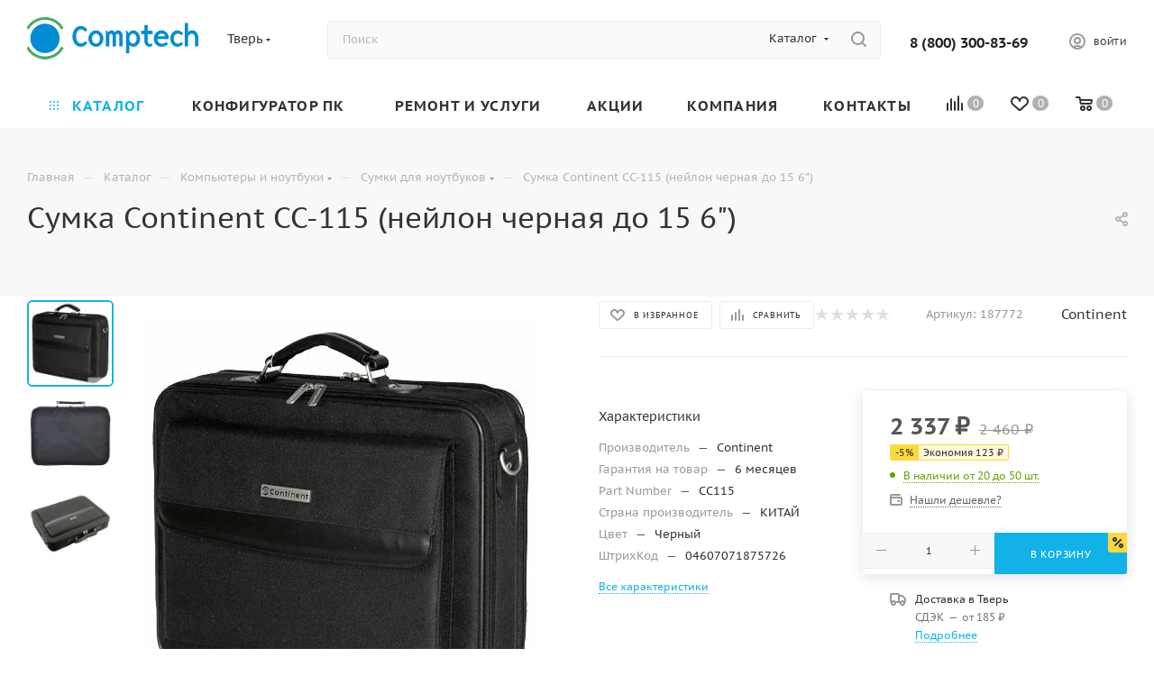

--- FILE ---
content_type: text/html; charset=UTF-8
request_url: https://xn--e1ajghgs0b.xn--p1ai/catalog/kompyutery_i_noutbuki/sumki_dlya_noutbukov/181606/
body_size: 82427
content:
<!DOCTYPE html>
<html xmlns="http://www.w3.org/1999/xhtml" xml:lang="ru" lang="ru"  >
<head><link rel="canonical" href="https://xn--e1ajghgs0b.xn--p1ai/catalog/kompyutery_i_noutbuki/sumki_dlya_noutbukov/181606/" />
	<title>Сумка Continent CC-115 нейлон черная до 15,6&quot;: купить в интернет-магазине сумок для ноутбуков - Комптеч.рф</title>
	<meta name="viewport" content="initial-scale=1.0, width=device-width, maximum-scale=1" />
	<meta name="HandheldFriendly" content="true" />
	<meta name="yes" content="yes" />
	<meta name="apple-mobile-web-app-status-bar-style" content="black" />
	<meta name="SKYPE_TOOLBAR" content="SKYPE_TOOLBAR_PARSER_COMPATIBLE" />
	<meta http-equiv="Content-Type" content="text/html; charset=UTF-8" />
<meta name="keywords" content="Сумка, Continent, CC-115, нейлон, черная, 15.6&amp;quot;, ноутбук, сумка для ноутбука, аксессуары, защита, переноска, компьютер, удобство." />
<meta name="description" content="Купить нейлоновую черную сумку Continent CC-115 для ноутбука до 15,6 дюймов. Удобная и стильная сумка для защиты вашего ноутбука во время перевозки." />
<script data-skip-moving="true">(function(w, d, n) {var cl = "bx-core";var ht = d.documentElement;var htc = ht ? ht.className : undefined;if (htc === undefined || htc.indexOf(cl) !== -1){return;}var ua = n.userAgent;if (/(iPad;)|(iPhone;)/i.test(ua)){cl += " bx-ios";}else if (/Windows/i.test(ua)){cl += ' bx-win';}else if (/Macintosh/i.test(ua)){cl += " bx-mac";}else if (/Linux/i.test(ua) && !/Android/i.test(ua)){cl += " bx-linux";}else if (/Android/i.test(ua)){cl += " bx-android";}cl += (/(ipad|iphone|android|mobile|touch)/i.test(ua) ? " bx-touch" : " bx-no-touch");cl += w.devicePixelRatio && w.devicePixelRatio >= 2? " bx-retina": " bx-no-retina";if (/AppleWebKit/.test(ua)){cl += " bx-chrome";}else if (/Opera/.test(ua)){cl += " bx-opera";}else if (/Firefox/.test(ua)){cl += " bx-firefox";}ht.className = htc ? htc + " " + cl : cl;})(window, document, navigator);</script>

<link href="/bitrix/js/intranet/intranet-common.min.css?169113591961199"  rel="stylesheet" />
<link href="/bitrix/css/aspro.max/notice.min.css?16390574982876"  rel="stylesheet" />
<link href="/bitrix/js/ui/design-tokens/dist/ui.design-tokens.min.css?171690287623463"  rel="stylesheet" />
<link href="/bitrix/js/ui/fonts/opensans/ui.font.opensans.min.css?16638547972320"  rel="stylesheet" />
<link href="/bitrix/js/main/popup/dist/main.popup.bundle.min.css?173807641726589"  rel="stylesheet" />
<link href="/bitrix/cache/css/s1/aspro_max/page_259bc4b2586e0912d670190e896ca060/page_259bc4b2586e0912d670190e896ca060_v1.css?1764365939140507"  rel="stylesheet" />
<link href="/bitrix/cache/css/s1/aspro_max/default_49dd729f0345823bab239556b9f96da8/default_49dd729f0345823bab239556b9f96da8_v1.css?176436594058653"  rel="stylesheet" />
<link href="/bitrix/panel/main/popup.min.css?167171418320774"  rel="stylesheet" />
<link href="/bitrix/cache/css/s1/aspro_max/template_7d583d1286eeb83d505e227b5fbc0262/template_7d583d1286eeb83d505e227b5fbc0262_v1.css?17643659391146706"  data-template-style="true" rel="stylesheet" />


<script type="extension/settings" data-extension="currency.currency-core">{"region":"ru"}</script>


<link href="/bitrix/templates/aspro_max/css/critical.min.css?166609154324" data-skip-moving="true" rel="stylesheet">
<meta name="theme-color" content="#12b2e7">
<style>:root{--theme-base-color: #12b2e7;--theme-base-opacity-color: #12b2e71a;--theme-base-color-hue:195;--theme-base-color-saturation:86%;--theme-base-color-lightness:49%;}</style>
<style>html {--theme-page-width: 1500px;--theme-page-width-padding: 30px}</style>
<script data-skip-moving="true">window.lazySizesConfig = window.lazySizesConfig || {};lazySizesConfig.loadMode = 1;lazySizesConfig.expand = 200;lazySizesConfig.expFactor = 1;lazySizesConfig.hFac = 0.1;window.lazySizesConfig.loadHidden = false;window.lazySizesConfig.lazyClass = "lazy";</script>
<script src="/bitrix/templates/aspro_max/js/ls.unveilhooks.min.js" data-skip-moving="true" defer></script>
<script src="/bitrix/templates/aspro_max/js/lazysizes.min.js" data-skip-moving="true" defer></script>
<link rel="manifest" href="/manifest.json">
<link rel="apple-touch-icon" sizes="36x36" href="/upload/CMax/cba/cba351d3db4f3e1a47e512f72c6c7635.png">
<link rel="apple-touch-icon" sizes="48x48" href="/upload/CMax/81e/81e7dea38537614419ffd3ca5ef66946.png">
<link rel="apple-touch-icon" sizes="72x72" href="/upload/CMax/f80/f80b87d1cf18bb1abc347c9bbad6b40c.png">
<link rel="apple-touch-icon" sizes="96x96" href="/upload/CMax/e2a/7cbd42oi5rdf3ob7r34d1yo26gzf0jd2.png">
<link rel="apple-touch-icon" sizes="144x144" href="/upload/CMax/ecd/dujwfiufo0pc4iith6ljrpse891co2f9.png">
<link rel="apple-touch-icon" sizes="192x192" href="/upload/CMax/e41/vvkancsd6a7jitfhwf0b1wjkx0dpll58.png">
<link href="/bitrix/templates/aspro_max/css/print.min.css?167474480521755" data-template-style="true" rel="stylesheet" media="print">
                                        <script data-skip-moving="true" src="/bitrix/js/main/jquery/jquery-3.6.0.min.js"></script>
                    <script data-skip-moving="true" src="/bitrix/templates/aspro_max/js/speed.min.js?=1723733928"></script>
<link rel="apple-touch-icon" sizes="180x180" href="/upload/CMax/658/uru91kn00e5s6sgsnw0fio3jlkcdgea2.png" />
<meta property="og:description" content="Сумка Continent CC-115 (нейлон  черная до 15 6")" />
<meta property="og:image" content="https://xn--e1ajghgs0b.xn--p1ai:443/upload/iblock/d8a/gdc5b0rgh2ynvhgs6se1tvewqypkg8wy.jpeg" />
<link rel="image_src" href="https://xn--e1ajghgs0b.xn--p1ai:443/upload/iblock/d8a/gdc5b0rgh2ynvhgs6se1tvewqypkg8wy.jpeg"  />
<meta property="og:title" content="Сумка Continent CC-115 нейлон черная до 15,6&quot;: купить в интернет-магазине сумок для ноутбуков - Комптеч.рф" />
<meta property="og:type" content="website" />
<meta property="og:url" content="https://xn--e1ajghgs0b.xn--p1ai:443/catalog/kompyutery_i_noutbuki/sumki_dlya_noutbukov/181606/" />
		<style>html {--theme-items-gap:32px;--fixed-header:105px;--fixed-tabs:49px;}</style>	</head>
<body class=" site_s1  fill_bg_n catalog-delayed-btn-Y theme-light" id="main" data-site="/">
		
	<div id="panel"></div>
	
				<!--'start_frame_cache_basketitems-component-block'-->												<div id="ajax_basket"></div>
					<!--'end_frame_cache_basketitems-component-block'-->								<div class="cd-modal-bg"></div>
		<script data-skip-moving="true">var solutionName = 'arMaxOptions';</script>
		<script src="/bitrix/templates/aspro_max/js/setTheme.php?site_id=s1&site_dir=/" data-skip-moving="true"></script>
				<div class="wrapper1  header_bglight bg_none long_header colored_header catalog_page basket_normal basket_fill_DARK side_LEFT block_side_WIDE catalog_icons_N banner_auto with_fast_view mheader-v1 header-v4 header-font-lower_N regions_Y title_position_LEFT footer-v5 front-vindex1 mfixed_Y mfixed_view_scroll_top title-v2 lazy_Y with_phones compact-catalog normal-catalog-img landing-slider big-banners-mobile-normal bottom-icons-panel-Y compact-breadcrumbs-slider catalog-delayed-btn-Y header_search_opacity  ">

<div class="mega_fixed_menu scrollblock">
	<div class="maxwidth-theme">
		<svg class="svg svg-close" width="14" height="14" viewBox="0 0 14 14">
		  <path data-name="Rounded Rectangle 568 copy 16" d="M1009.4,953l5.32,5.315a0.987,0.987,0,0,1,0,1.4,1,1,0,0,1-1.41,0L1008,954.4l-5.32,5.315a0.991,0.991,0,0,1-1.4-1.4L1006.6,953l-5.32-5.315a0.991,0.991,0,0,1,1.4-1.4l5.32,5.315,5.31-5.315a1,1,0,0,1,1.41,0,0.987,0.987,0,0,1,0,1.4Z" transform="translate(-1001 -946)"></path>
		</svg>
		<i class="svg svg-close mask arrow"></i>
		<div class="row">
			<div class="col-md-9">
				<div class="left_menu_block">
					<div class="logo_block flexbox flexbox--row align-items-normal">
						<div class="logo">
							<a href="/"><img src="/upload/CMax/299/1i370lgm034div8u0ip04n1bvr6vxf39.png" alt="Комптеч.рф" title="Комптеч.рф" data-src="" /></a>						</div>
						<div class="top-description addr">
													</div>
					</div>
					<div class="search_block">
						<div class="search_wrap">
							<div class="search-block">
									<div class="search-wrapper">
		<div id="title-search_mega_menu">
			<form action="/catalog/" class="search search--hastype">
				<div class="search-input-div">
					<input class="search-input" id="title-search-input_mega_menu" type="text" name="q" value="" placeholder="Поиск" size="20" maxlength="50" autocomplete="off" />
				</div>
				<div class="search-button-div">
					<button class="btn btn-search" type="submit" name="s" value="Найти"><i class="svg search2  inline " aria-hidden="true"><svg width="17" height="17" ><use xlink:href="/bitrix/templates/aspro_max/images/svg/header_icons_srite.svg#search"></use></svg></i></button>
											<div class="dropdown-select searchtype">
							<input type="hidden" name="type" value="catalog" />
							<div class="dropdown-select__title darken font_xs">
								<span>Каталог</span>
								<i class="svg  svg-inline-search-down" aria-hidden="true" ><svg xmlns="http://www.w3.org/2000/svg" width="5" height="3" viewBox="0 0 5 3"><path class="cls-1" d="M250,80h5l-2.5,3Z" transform="translate(-250 -80)"/></svg></i>							</div>
							<div class="dropdown-select__list dropdown-menu-wrapper" role="menu">
								<!--noindex-->
								<div class="dropdown-menu-inner rounded3">
									<div class="dropdown-select__list-item font_xs">
										<span class="dropdown-select__list-link darken" data-type="all">
											<span>По всему сайту</span>
										</span>
									</div>
									<div class="dropdown-select__list-item font_xs">
										<span class="dropdown-select__list-link dropdown-select__list-link--current" data-type="catalog">
											<span>По каталогу</span>
										</span>
									</div>
								</div>
								<!--/noindex-->
							</div>
						</div>
					<span class="close-block inline-search-hide"><span class="svg svg-close close-icons"></span></span>
				</div>
			</form>
		</div>
	</div>
							</div>
						</div>
					</div>
					<div class="loadings" style="height:125px;width:50px;" data-nlo="menu-megafixed">					</div>				</div>
			</div>
			<div class="col-md-3">
				<div class="right_menu_block">
					<div class="contact_wrap">
						<div class="info">
							<div class="phone blocks">
								<div class="">
									<!--'start_frame_cache_header-allphones-block1'-->                                <!-- noindex -->
            <div class="phone with_dropdown white sm">
                                    <div class="wrap">
                        <div>
                                    <i class="svg svg-inline-phone  inline " aria-hidden="true"><svg width="5" height="13" ><use xlink:href="/bitrix/templates/aspro_max/images/svg/header_icons_srite.svg#phone_footer"></use></svg></i><a rel="nofollow" href="tel:88003008369">8 (800) 300-83-69</a>
                                        </div>
                    </div>
                                            </div>
            <!-- /noindex -->
                <!--'end_frame_cache_header-allphones-block1'-->								</div>
								<div class="callback_wrap">
									<span class="callback-block animate-load font_upper colored" data-event="jqm" data-param-form_id="CALLBACK" data-name="callback">Заказать звонок</span>
								</div>
							</div>
							<div class="question_button_wrapper">
								<span class="btn btn-lg btn-transparent-border-color btn-wide animate-load colored_theme_hover_bg-el" data-event="jqm" data-param-form_id="ASK" data-name="ask">
									Задать вопрос								</span>
							</div>
							<div class="person_wrap">
        <!--'start_frame_cache_header-auth-block1'-->            <!-- noindex --><div class="auth_wr_inner "><a rel="nofollow" title="Мой кабинет" class="personal-link dark-color animate-load" data-event="jqm" data-param-backurl="%2Fcatalog%2Fkompyutery_i_noutbuki%2Fsumki_dlya_noutbukov%2F181606%2Findex.php" data-param-type="auth" data-name="auth" href="/personal/"><i class="svg svg-inline-cabinet big inline " aria-hidden="true"><svg width="18" height="18" ><use xlink:href="/bitrix/templates/aspro_max/images/svg/header_icons_srite.svg#user"></use></svg></i><span class="wrap"><span class="name">Войти</span></span></a></div><!-- /noindex -->        <!--'end_frame_cache_header-auth-block1'-->
            <!--'start_frame_cache_mobile-basket-with-compare-block1'-->        <!-- noindex -->
                    <div class="menu middle">
                <ul>
                                            <li class="counters">
                            <a rel="nofollow" class="dark-color basket-link basket ready " href="/basket/">
                                <i class="svg  svg-inline-basket" aria-hidden="true" ><svg class="" width="19" height="16" viewBox="0 0 19 16"><path data-name="Ellipse 2 copy 9" class="cls-1" d="M956.047,952.005l-0.939,1.009-11.394-.008-0.952-1-0.953-6h-2.857a0.862,0.862,0,0,1-.952-1,1.025,1.025,0,0,1,1.164-1h2.327c0.3,0,.6.006,0.6,0.006a1.208,1.208,0,0,1,1.336.918L943.817,947h12.23L957,948v1Zm-11.916-3,0.349,2h10.007l0.593-2Zm1.863,5a3,3,0,1,1-3,3A3,3,0,0,1,945.994,954.005ZM946,958a1,1,0,1,0-1-1A1,1,0,0,0,946,958Zm7.011-4a3,3,0,1,1-3,3A3,3,0,0,1,953.011,954.005ZM953,958a1,1,0,1,0-1-1A1,1,0,0,0,953,958Z" transform="translate(-938 -944)"></path></svg></i>                                <span>Корзина<span class="count empted">0</span></span>
                            </a>
                        </li>
                                                                <li class="counters">
                            <a rel="nofollow"
                                class="dark-color basket-link delay ready "
                                href="/personal/favorite/"
                            >
                                <i class="svg  svg-inline-basket" aria-hidden="true" ><svg xmlns="http://www.w3.org/2000/svg" width="16" height="13" viewBox="0 0 16 13"><defs><style>.clsw-1{fill:#fff;fill-rule:evenodd;}</style></defs><path class="clsw-1" d="M506.755,141.6l0,0.019s-4.185,3.734-5.556,4.973a0.376,0.376,0,0,1-.076.056,1.838,1.838,0,0,1-1.126.357,1.794,1.794,0,0,1-1.166-.4,0.473,0.473,0,0,1-.1-0.076c-1.427-1.287-5.459-4.878-5.459-4.878l0-.019A4.494,4.494,0,1,1,500,135.7,4.492,4.492,0,1,1,506.755,141.6Zm-3.251-5.61A2.565,2.565,0,0,0,501,138h0a1,1,0,1,1-2,0h0a2.565,2.565,0,0,0-2.506-2,2.5,2.5,0,0,0-1.777,4.264l-0.013.019L500,145.1l5.179-4.749c0.042-.039.086-0.075,0.126-0.117l0.052-.047-0.006-.008A2.494,2.494,0,0,0,503.5,135.993Z" transform="translate(-492 -134)"/></svg></i>                                <span>Избранные товары<span class="count js-count empted">0</span></span>
                            </a>
                        </li>
                                    </ul>
            </div>
                            <div class="menu middle">
                <ul>
                    <li class="counters">
                        <a rel="nofollow" class="dark-color basket-link compare ready " href="/catalog/compare.php">
                            <i class="svg inline  svg-inline-compare " aria-hidden="true" ><svg xmlns="http://www.w3.org/2000/svg" width="18" height="17" viewBox="0 0 18 17"><defs><style>.cls-1{fill:#333;fill-rule:evenodd;}</style></defs><path  data-name="Rounded Rectangle 865" class="cls-1" d="M597,78a1,1,0,0,1,1,1v9a1,1,0,0,1-2,0V79A1,1,0,0,1,597,78Zm4-6a1,1,0,0,1,1,1V88a1,1,0,0,1-2,0V73A1,1,0,0,1,601,72Zm4,8a1,1,0,0,1,1,1v7a1,1,0,0,1-2,0V81A1,1,0,0,1,605,80Zm-12-5a1,1,0,0,1,1,1V88a1,1,0,0,1-2,0V76A1,1,0,0,1,593,75Zm-4,5a1,1,0,0,1,1,1v7a1,1,0,0,1-2,0V81A1,1,0,0,1,589,80Z" transform="translate(-588 -72)"/></svg>
</i>                            <span>Сравнение товаров<span class="count js-count empted">0</span></span>
                        </a>
                    </li>
                </ul>
            </div>
                <!-- /noindex -->
        <!--'end_frame_cache_mobile-basket-with-compare-block1'-->    							</div>
						</div>
					</div>
					<div class="footer_wrap">
													<div class="inline-block">
								<div class="top-description no-title">
									<!--'start_frame_cache_allregions-list-block1'-->			<div class="region_wrapper">
			<div class="io_wrapper">
				<i class="svg svg-inline-mark  inline " aria-hidden="true"><svg width="13" height="13" ><use xlink:href="/bitrix/templates/aspro_max/images/svg/header_icons_srite.svg#location"></use></svg></i>				<div class="city_title">Ваш город</div>
									<div class="js_city_chooser animate-load dark-color" data-event="jqm" data-name="city_chooser" data-param-url="%2Fcatalog%2Fkompyutery_i_noutbuki%2Fsumki_dlya_noutbukov%2F181606%2Findex.php" data-param-form_id="city_chooser">
						<span>Тверь</span><span class="arrow"><i class="svg down  inline " aria-hidden="true"><svg width="5" height="3" ><use xlink:href="/bitrix/templates/aspro_max/images/svg/header_icons_srite.svg#Triangle_down"></use></svg></i></span>
					</div>
							</div>
					</div>
	<!--'end_frame_cache_allregions-list-block1'-->								</div>
							</div>
						
                        <!--'start_frame_cache_email-block1'-->        
                                                <div class="email blocks color-theme-hover">
                        <i class="svg inline  svg-inline-email" aria-hidden="true" ><svg xmlns="http://www.w3.org/2000/svg" width="11" height="9" viewBox="0 0 11 9"><path  data-name="Rectangle 583 copy 16" class="cls-1" d="M367,142h-7a2,2,0,0,1-2-2v-5a2,2,0,0,1,2-2h7a2,2,0,0,1,2,2v5A2,2,0,0,1,367,142Zm0-2v-3.039L364,139h-1l-3-2.036V140h7Zm-6.634-5,3.145,2.079L366.634,135h-6.268Z" transform="translate(-358 -133)"/></svg></i>                                                    <a href="mailto:mail@ct-shop.ru" target="_blank">mail@ct-shop.ru</a>
                                            </div>
                <!--'end_frame_cache_email-block1'-->        
                        <!--'start_frame_cache_address-block1'-->        
                                                <div class="address blocks">
                        <i class="svg inline  svg-inline-addr" aria-hidden="true" ><svg xmlns="http://www.w3.org/2000/svg" width="9" height="12" viewBox="0 0 9 12"><path class="cls-1" d="M959.135,82.315l0.015,0.028L955.5,87l-3.679-4.717,0.008-.013a4.658,4.658,0,0,1-.83-2.655,4.5,4.5,0,1,1,9,0A4.658,4.658,0,0,1,959.135,82.315ZM955.5,77a2.5,2.5,0,0,0-2.5,2.5,2.467,2.467,0,0,0,.326,1.212l-0.014.022,2.181,3.336,2.034-3.117c0.033-.046.063-0.094,0.093-0.142l0.066-.1-0.007-.009a2.468,2.468,0,0,0,.32-1.2A2.5,2.5,0,0,0,955.5,77Z" transform="translate(-951 -75)"/></svg></i>                        просп. Победы, 35, Тверь                    </div>
                <!--'end_frame_cache_address-block1'-->        
    						<div class="social-block">
							<div class="social-icons">
		<!-- noindex -->
	<ul>
					<li class="vk">
				<a href="https://vk.com/comptech24" target="_blank" rel="nofollow" title="Вконтакте">
					Вконтакте				</a>
			</li>
													<li class="telegram">
				<a href="https://t.me/comptech24" target="_blank" rel="nofollow" title="Telegram">
					Telegram				</a>
			</li>
			<li class="viber viber_mobile">
				<a href="viber://add?number=79206893102" target="_blank" rel="nofollow" title="Viber">
					Viber				</a>
			</li>
			<li class="viber viber_desktop">
				<a href="viber://chat?number=+79206893102" target="_blank" rel="nofollow" title="Viber">
					Viber				</a>
			</li>
										<li class="whats">
				<a href="https://wa.me/79206893102?text=%D0%BF%D0%BE%20%D0%A0%D0%BE%D1%81%D1%81%D0%B8%D0%B8%20%D0%B1%D0%B5%D1%81%D0%BF%D0%BB%D0%B0%D1%82%D0%BD%D0%BE%20%D0%9F%D0%BD-%D0%9F%D1%82%3A%2010%3A00%20%E2%80%94%2021%3A00%20%28%D0%BF%D0%BE%20%D0%9C%D1%81%D0%BA%29" target="_blank" rel="nofollow" title="WhatsApp">
					WhatsApp				</a>
			</li>
													</ul>
	<!-- /noindex -->
</div>						</div>
					</div>
				</div>
			</div>
		</div>
	</div>
</div>
<div class="header_wrap visible-lg visible-md title-v2 ">
	<header id="header">
		<div class="header-wrapper header-v4">
	<div class="logo_and_menu-row icons_top with-search wide_search header__top-part">
			<div class="maxwidth-theme logo-row ">
				<div class="header__top-inner">
						<div class="logo-block  floated header__top-item">
								<div class="logo">
									<a href="/"><img src="/upload/CMax/299/1i370lgm034div8u0ip04n1bvr6vxf39.png" alt="Комптеч.рф" title="Комптеч.рф" data-src="" /></a>							</div>
						</div>
													<div class="header__top-item">
								<div class="top-description no-title">
									<!--'start_frame_cache_allregions-list-block2'-->			<div class="region_wrapper">
			<div class="io_wrapper">
				<i class="svg svg-inline-mark  inline " aria-hidden="true"><svg width="13" height="13" ><use xlink:href="/bitrix/templates/aspro_max/images/svg/header_icons_srite.svg#location"></use></svg></i>				<div class="city_title">Ваш город</div>
									<div class="js_city_chooser animate-load dark-color" data-event="jqm" data-name="city_chooser" data-param-url="%2Fcatalog%2Fkompyutery_i_noutbuki%2Fsumki_dlya_noutbukov%2F181606%2Findex.php" data-param-form_id="city_chooser">
						<span>Тверь</span><span class="arrow"><i class="svg down  inline " aria-hidden="true"><svg width="5" height="3" ><use xlink:href="/bitrix/templates/aspro_max/images/svg/header_icons_srite.svg#Triangle_down"></use></svg></i></span>
					</div>
							</div>
					</div>
	<!--'end_frame_cache_allregions-list-block2'-->								</div>
							</div>
												<div class="header__top-item flex1">
							<div class="search_wrap ">
								<div class="search-block inner-table-block">
		<div class="search-wrapper">
			<div id="title-search_fixed">
				<form action="/catalog/" class="search search--hastype">
					<div class="search-input-div">
						<input class="search-input" id="title-search-input_fixed" type="text" name="q" value="" placeholder="Поиск" size="20" maxlength="50" autocomplete="off" />
					</div>
					<div class="search-button-div">
													<button class="btn btn-search" type="submit" name="s" value="Найти">
								<i class="svg search2  inline " aria-hidden="true"><svg width="17" height="17" ><use xlink:href="/bitrix/templates/aspro_max/images/svg/header_icons_srite.svg#search"></use></svg></i>							</button>
													<div class="dropdown-select searchtype">
								<input type="hidden" name="type" value="catalog" />
								<div class="dropdown-select__title darken font_xs">
									<span>Каталог</span>
									<i class="svg  svg-inline-search-down" aria-hidden="true" ><svg xmlns="http://www.w3.org/2000/svg" width="5" height="3" viewBox="0 0 5 3"><path class="cls-1" d="M250,80h5l-2.5,3Z" transform="translate(-250 -80)"/></svg></i>								</div>
								<div class="dropdown-select__list dropdown-menu-wrapper" role="menu">
									<!--noindex-->
									<div class="dropdown-menu-inner rounded3">
										<div class="dropdown-select__list-item font_xs">
											<span class="dropdown-select__list-link darken" data-type="all">
												<span>По всему сайту</span>
											</span>
										</div>
										<div class="dropdown-select__list-item font_xs">
											<span class="dropdown-select__list-link dropdown-select__list-link--current" data-type="catalog">
												<span>По каталогу</span>
											</span>
										</div>
									</div>
									<!--/noindex-->
								</div>
							</div>
						<span class="close-block inline-search-hide"><i class="svg inline  svg-inline-search svg-close close-icons colored_theme_hover" aria-hidden="true" ><svg xmlns="http://www.w3.org/2000/svg" width="16" height="16" viewBox="0 0 16 16"><path data-name="Rounded Rectangle 114 copy 3" class="cccls-1" d="M334.411,138l6.3,6.3a1,1,0,0,1,0,1.414,0.992,0.992,0,0,1-1.408,0l-6.3-6.306-6.3,6.306a1,1,0,0,1-1.409-1.414l6.3-6.3-6.293-6.3a1,1,0,0,1,1.409-1.414l6.3,6.3,6.3-6.3A1,1,0,0,1,340.7,131.7Z" transform="translate(-325 -130)"></path></svg></i></span>
					</div>
				</form>
			</div>
		</div>
									</div>
							</div>
						</div>
						<div class="header__top-item">
								<div class="wrap_icon inner-table-block">
									<div class="phone-block blocks fontUp">
																					<!--'start_frame_cache_header-allphones-block2'-->                                <!-- noindex -->
            <div class="phone with_dropdown no-icons">
                                    <i class="svg svg-inline-phone  inline " aria-hidden="true"><svg width="5" height="13" ><use xlink:href="/bitrix/templates/aspro_max/images/svg/header_icons_srite.svg#phone_black"></use></svg></i><a rel="nofollow" href="tel:88003008369">8 (800) 300-83-69</a>
                                            </div>
            <!-- /noindex -->
                <!--'end_frame_cache_header-allphones-block2'-->																													</div>
								</div>
							</div>	
						<div class="right-icons wb header__top-item ">
							<div class="line-block line-block--40">
																																				<div class="line-block__item">
									<div class="wrap_icon inner-table-block person with-title">
        <!--'start_frame_cache_header-auth-block2'-->            <!-- noindex --><div class="auth_wr_inner "><a rel="nofollow" title="Мой кабинет" class="personal-link dark-color animate-load" data-event="jqm" data-param-backurl="%2Fcatalog%2Fkompyutery_i_noutbuki%2Fsumki_dlya_noutbukov%2F181606%2Findex.php" data-param-type="auth" data-name="auth" href="/personal/"><i class="svg svg-inline-cabinet big inline " aria-hidden="true"><svg width="18" height="18" ><use xlink:href="/bitrix/templates/aspro_max/images/svg/header_icons_srite.svg#user"></use></svg></i><span class="wrap"><span class="name">Войти</span></span></a></div><!-- /noindex -->        <!--'end_frame_cache_header-auth-block2'-->
    									</div>
								</div>		
							</div>
						</div>
				</div>
			</div>
	</div>
	<div class="menu-row sliced middle-block bglight bg_none">
		<div class="maxwidth-theme">
			<div class="header__main-part menu-only">
									<div class="header__main-item no-shrinked">
						                                        <!--'start_frame_cache_header-basket-with-compare-block1'-->                                                            <div class="wrap_icon inner-table-block">
                                        <!--noindex-->
			<a class="basket-link compare    " href="/catalog/compare.php" title="Список сравниваемых элементов">
		<span class="js-basket-block"><i class="svg svg-inline-compare  inline " aria-hidden="true"><svg width="18" height="17" ><use xlink:href="/bitrix/templates/aspro_max/images/svg/header_icons_srite.svg#compare"></use></svg></i><span class="title dark_link">Сравнение</span><span class="count js-count">0</span></span>
	</a>
	<!--/noindex-->
                                            </div>
                <!-- noindex -->
                                                            <div class="wrap_icon inner-table-block">
                                            <a
                            rel="nofollow"
                            class="basket-link delay   basket-count"
                            href="/personal/favorite/"
                            title="Избранные товары"
                        >
                            <span class="js-basket-block">
                                <i class="svg wish  inline " aria-hidden="true"><svg width="20" height="16" ><use xlink:href="/bitrix/templates/aspro_max/images/svg/header_icons_srite.svg#chosen"></use></svg></i>                                <span class="title dark_link">Избранные товары</span>
                                <span class="count js-count">0</span>
                            </span>
                        </a>
                                            </div>
                                                                                                <div class="wrap_icon inner-table-block top_basket">
                                            <a rel="nofollow" class="basket-link basket    " href="/basket/" title="Корзина пуста">
                            <span class="js-basket-block">
                                <i class="svg basket  inline " aria-hidden="true"><svg width="19" height="16" ><use xlink:href="/bitrix/templates/aspro_max/images/svg/header_icons_srite.svg#basket"></use></svg></i>                                                                <span class="title dark_link">Корзина</span>
                                <span class="count">0</span>
                                                            </span>
                        </a>
                        <span class="basket_hover_block loading_block loading_block_content"></span>
                                            </div>
                                                    <!-- /noindex -->
            <!--'end_frame_cache_header-basket-with-compare-block1'-->                        					</div>
								<div class="header__main-item minwidth0 flex1 order-1">
											<div class="menu-inner">
							<nav class="mega-menu sliced">
											<div class="table-menu">
		<table>
			<tr>
					<td class="menu-item unvisible dropdown catalog wide_menu   active">
						<div class="wrap">
							<a class="dropdown-toggle" href="/catalog/">
								<div>
																			<i class="svg inline  svg-inline-icon_catalog" aria-hidden="true" ><svg xmlns="http://www.w3.org/2000/svg" width="10" height="10" viewBox="0 0 10 10"><path  data-name="Rounded Rectangle 969 copy 7" class="cls-1" d="M644,76a1,1,0,1,1-1,1A1,1,0,0,1,644,76Zm4,0a1,1,0,1,1-1,1A1,1,0,0,1,648,76Zm4,0a1,1,0,1,1-1,1A1,1,0,0,1,652,76Zm-8,4a1,1,0,1,1-1,1A1,1,0,0,1,644,80Zm4,0a1,1,0,1,1-1,1A1,1,0,0,1,648,80Zm4,0a1,1,0,1,1-1,1A1,1,0,0,1,652,80Zm-8,4a1,1,0,1,1-1,1A1,1,0,0,1,644,84Zm4,0a1,1,0,1,1-1,1A1,1,0,0,1,648,84Zm4,0a1,1,0,1,1-1,1A1,1,0,0,1,652,84Z" transform="translate(-643 -76)"/></svg></i>																		Каталог																			<i class="svg svg-inline-down" aria-hidden="true"><svg width="5" height="3" ><use xlink:href="/bitrix/templates/aspro_max/images/svg/trianglearrow_sprite.svg#trianglearrow_down"></use></svg></i>																	</div>
							</a>
																							<span class="tail"></span>
								<div class="dropdown-menu with_right_block long-menu-items BRANDS">
																			<div class="menu-navigation">
											<div class="menu-navigation__sections-wrapper">
												<div class="customScrollbar scrollblock">
													<div class="menu-navigation__sections">
																													<div class="menu-navigation__sections-item active">
																<a
																	href="/catalog/kompyutery_i_noutbuki/"
																	class="menu-navigation__sections-item-link font_xs colored_theme_text  menu-navigation__sections-item-dropdown"
																>
																																			<i class="svg right svg-inline-right inline " aria-hidden="true"><svg width="3" height="5" ><use xlink:href="/bitrix/templates/aspro_max/images/svg/trianglearrow_sprite.svg#trianglearrow_right"></use></svg></i>																																																			<span class="name">Компьютеры и ноутбуки</span>
																</a>
															</div>
																													<div class="menu-navigation__sections-item">
																<a
																	href="/catalog/komplektuyushchie_dlya_pk/"
																	class="menu-navigation__sections-item-link font_xs dark_link  menu-navigation__sections-item-dropdown"
																>
																																			<i class="svg right svg-inline-right inline " aria-hidden="true"><svg width="3" height="5" ><use xlink:href="/bitrix/templates/aspro_max/images/svg/trianglearrow_sprite.svg#trianglearrow_right"></use></svg></i>																																																			<span class="name">Комплектующие для ПК</span>
																</a>
															</div>
																													<div class="menu-navigation__sections-item">
																<a
																	href="/catalog/smartfony_i_gadzhety/"
																	class="menu-navigation__sections-item-link font_xs dark_link  menu-navigation__sections-item-dropdown"
																>
																																			<i class="svg right svg-inline-right inline " aria-hidden="true"><svg width="3" height="5" ><use xlink:href="/bitrix/templates/aspro_max/images/svg/trianglearrow_sprite.svg#trianglearrow_right"></use></svg></i>																																																			<span class="name">Смартфоны и гаджеты</span>
																</a>
															</div>
																													<div class="menu-navigation__sections-item">
																<a
																	href="/catalog/aksessuary_dlya_kompyuterov/"
																	class="menu-navigation__sections-item-link font_xs dark_link  menu-navigation__sections-item-dropdown"
																>
																																			<i class="svg right svg-inline-right inline " aria-hidden="true"><svg width="3" height="5" ><use xlink:href="/bitrix/templates/aspro_max/images/svg/trianglearrow_sprite.svg#trianglearrow_right"></use></svg></i>																																																			<span class="name">Аксессуары для компьютеров</span>
																</a>
															</div>
																													<div class="menu-navigation__sections-item">
																<a
																	href="/catalog/setevoe_oborudovanie/"
																	class="menu-navigation__sections-item-link font_xs dark_link  menu-navigation__sections-item-dropdown"
																>
																																			<i class="svg right svg-inline-right inline " aria-hidden="true"><svg width="3" height="5" ><use xlink:href="/bitrix/templates/aspro_max/images/svg/trianglearrow_sprite.svg#trianglearrow_right"></use></svg></i>																																																			<span class="name">Сетевое оборудование</span>
																</a>
															</div>
																													<div class="menu-navigation__sections-item">
																<a
																	href="/catalog/nositeli_informatsii/"
																	class="menu-navigation__sections-item-link font_xs dark_link  menu-navigation__sections-item-dropdown"
																>
																																			<i class="svg right svg-inline-right inline " aria-hidden="true"><svg width="3" height="5" ><use xlink:href="/bitrix/templates/aspro_max/images/svg/trianglearrow_sprite.svg#trianglearrow_right"></use></svg></i>																																																			<span class="name">Носители информации</span>
																</a>
															</div>
																													<div class="menu-navigation__sections-item">
																<a
																	href="/catalog/televizory_foto_i_video/"
																	class="menu-navigation__sections-item-link font_xs dark_link  menu-navigation__sections-item-dropdown"
																>
																																			<i class="svg right svg-inline-right inline " aria-hidden="true"><svg width="3" height="5" ><use xlink:href="/bitrix/templates/aspro_max/images/svg/trianglearrow_sprite.svg#trianglearrow_right"></use></svg></i>																																																			<span class="name">Телевизоры, фото и видео</span>
																</a>
															</div>
																													<div class="menu-navigation__sections-item">
																<a
																	href="/catalog/periferiya_i_ofisnaya_tekhnika/"
																	class="menu-navigation__sections-item-link font_xs dark_link  menu-navigation__sections-item-dropdown"
																>
																																			<i class="svg right svg-inline-right inline " aria-hidden="true"><svg width="3" height="5" ><use xlink:href="/bitrix/templates/aspro_max/images/svg/trianglearrow_sprite.svg#trianglearrow_right"></use></svg></i>																																																			<span class="name">Периферия и офисная техника</span>
																</a>
															</div>
																													<div class="menu-navigation__sections-item">
																<a
																	href="/catalog/programmnoe_obespechenie/"
																	class="menu-navigation__sections-item-link font_xs dark_link "
																>
																																																			<span class="name">Программное обеспечение</span>
																</a>
															</div>
																													<div class="menu-navigation__sections-item">
																<a
																	href="/catalog/servernoe_oborudovanie/"
																	class="menu-navigation__sections-item-link font_xs dark_link  menu-navigation__sections-item-dropdown"
																>
																																			<i class="svg right svg-inline-right inline " aria-hidden="true"><svg width="3" height="5" ><use xlink:href="/bitrix/templates/aspro_max/images/svg/trianglearrow_sprite.svg#trianglearrow_right"></use></svg></i>																																																			<span class="name">Серверное оборудование</span>
																</a>
															</div>
																													<div class="menu-navigation__sections-item">
																<a
																	href="/catalog/raskhodnye_materialy_dlya_printerov/"
																	class="menu-navigation__sections-item-link font_xs dark_link  menu-navigation__sections-item-dropdown"
																>
																																			<i class="svg right svg-inline-right inline " aria-hidden="true"><svg width="3" height="5" ><use xlink:href="/bitrix/templates/aspro_max/images/svg/trianglearrow_sprite.svg#trianglearrow_right"></use></svg></i>																																																			<span class="name">Расходные материалы для принтеров</span>
																</a>
															</div>
																													<div class="menu-navigation__sections-item">
																<a
																	href="/catalog/kabelnaya_produktsiya/"
																	class="menu-navigation__sections-item-link font_xs dark_link  menu-navigation__sections-item-dropdown"
																>
																																			<i class="svg right svg-inline-right inline " aria-hidden="true"><svg width="3" height="5" ><use xlink:href="/bitrix/templates/aspro_max/images/svg/trianglearrow_sprite.svg#trianglearrow_right"></use></svg></i>																																																			<span class="name">Кабельная продукция</span>
																</a>
															</div>
																													<div class="menu-navigation__sections-item">
																<a
																	href="/catalog/silovaya_tekhnika/"
																	class="menu-navigation__sections-item-link font_xs dark_link  menu-navigation__sections-item-dropdown"
																>
																																			<i class="svg right svg-inline-right inline " aria-hidden="true"><svg width="3" height="5" ><use xlink:href="/bitrix/templates/aspro_max/images/svg/trianglearrow_sprite.svg#trianglearrow_right"></use></svg></i>																																																			<span class="name">Силовая техника</span>
																</a>
															</div>
																													<div class="menu-navigation__sections-item">
																<a
																	href="/catalog/benzoinstrument_i_sadovyy_instrument/"
																	class="menu-navigation__sections-item-link font_xs dark_link  menu-navigation__sections-item-dropdown"
																>
																																			<i class="svg right svg-inline-right inline " aria-hidden="true"><svg width="3" height="5" ><use xlink:href="/bitrix/templates/aspro_max/images/svg/trianglearrow_sprite.svg#trianglearrow_right"></use></svg></i>																																																			<span class="name">Бензоинструмент и садовый инструмент</span>
																</a>
															</div>
																													<div class="menu-navigation__sections-item">
																<a
																	href="/catalog/raskhodnye_materialy_dlya_elektroinstrumenta/"
																	class="menu-navigation__sections-item-link font_xs dark_link  menu-navigation__sections-item-dropdown"
																>
																																			<i class="svg right svg-inline-right inline " aria-hidden="true"><svg width="3" height="5" ><use xlink:href="/bitrix/templates/aspro_max/images/svg/trianglearrow_sprite.svg#trianglearrow_right"></use></svg></i>																																																			<span class="name">Расходные материалы для электроинструмента</span>
																</a>
															</div>
																													<div class="menu-navigation__sections-item">
																<a
																	href="/catalog/elektroustanovochnye_izdeliya/"
																	class="menu-navigation__sections-item-link font_xs dark_link  menu-navigation__sections-item-dropdown"
																>
																																			<i class="svg right svg-inline-right inline " aria-hidden="true"><svg width="3" height="5" ><use xlink:href="/bitrix/templates/aspro_max/images/svg/trianglearrow_sprite.svg#trianglearrow_right"></use></svg></i>																																																			<span class="name">Электроустановочные изделия</span>
																</a>
															</div>
																													<div class="menu-navigation__sections-item">
																<a
																	href="/catalog/melkaya_bytovaya_tekhnika/"
																	class="menu-navigation__sections-item-link font_xs dark_link  menu-navigation__sections-item-dropdown"
																>
																																			<i class="svg right svg-inline-right inline " aria-hidden="true"><svg width="3" height="5" ><use xlink:href="/bitrix/templates/aspro_max/images/svg/trianglearrow_sprite.svg#trianglearrow_right"></use></svg></i>																																																			<span class="name">Мелкая бытовая техника</span>
																</a>
															</div>
																													<div class="menu-navigation__sections-item">
																<a
																	href="/catalog/lampy_batareyki_akkumulyatory/"
																	class="menu-navigation__sections-item-link font_xs dark_link  menu-navigation__sections-item-dropdown"
																>
																																			<i class="svg right svg-inline-right inline " aria-hidden="true"><svg width="3" height="5" ><use xlink:href="/bitrix/templates/aspro_max/images/svg/trianglearrow_sprite.svg#trianglearrow_right"></use></svg></i>																																																			<span class="name">Лампы, Батарейки, Аккумуляторы</span>
																</a>
															</div>
																													<div class="menu-navigation__sections-item">
																<a
																	href="/catalog/elektroinstrument/"
																	class="menu-navigation__sections-item-link font_xs dark_link  menu-navigation__sections-item-dropdown"
																>
																																			<i class="svg right svg-inline-right inline " aria-hidden="true"><svg width="3" height="5" ><use xlink:href="/bitrix/templates/aspro_max/images/svg/trianglearrow_sprite.svg#trianglearrow_right"></use></svg></i>																																																			<span class="name">Электроинструмент</span>
																</a>
															</div>
																													<div class="menu-navigation__sections-item">
																<a
																	href="/catalog/ruchnoy_instrument/"
																	class="menu-navigation__sections-item-link font_xs dark_link  menu-navigation__sections-item-dropdown"
																>
																																			<i class="svg right svg-inline-right inline " aria-hidden="true"><svg width="3" height="5" ><use xlink:href="/bitrix/templates/aspro_max/images/svg/trianglearrow_sprite.svg#trianglearrow_right"></use></svg></i>																																																			<span class="name">Ручной инструмент</span>
																</a>
															</div>
																													<div class="menu-navigation__sections-item">
																<a
																	href="/catalog/ofisnaya_mebel/"
																	class="menu-navigation__sections-item-link font_xs dark_link  menu-navigation__sections-item-dropdown"
																>
																																			<i class="svg right svg-inline-right inline " aria-hidden="true"><svg width="3" height="5" ><use xlink:href="/bitrix/templates/aspro_max/images/svg/trianglearrow_sprite.svg#trianglearrow_right"></use></svg></i>																																																			<span class="name">Офисная мебель</span>
																</a>
															</div>
																													<div class="menu-navigation__sections-item">
																<a
																	href="/catalog/elektrooborudovanie/"
																	class="menu-navigation__sections-item-link font_xs dark_link  menu-navigation__sections-item-dropdown"
																>
																																			<i class="svg right svg-inline-right inline " aria-hidden="true"><svg width="3" height="5" ><use xlink:href="/bitrix/templates/aspro_max/images/svg/trianglearrow_sprite.svg#trianglearrow_right"></use></svg></i>																																																			<span class="name">Электрооборудование</span>
																</a>
															</div>
																											</div>
												</div>
											</div>
											<div class="menu-navigation__content">
																		<div class="customScrollbar scrollblock scrollblock--thick">
										<ul class="menu-wrapper menu-type-4" >
																																																																										<li class="dropdown-submenu  active  parent-items">
																													<div class="flexbox flex-reverse">
																																																																																	<div class="right-side">
																		<div class="right-content">
																																							<div class="brands-wrapper">
																																											<div class="brand-wrapper">
																																															<a href="/info/brands/intel/">
																																															<img data-lazyload class="lazy " src="[data-uri]" data-src="/upload/iblock/d57/d57de345d11dca23a70a60d33837cc5a.png" alt="Intel" title="Intel" />
																																															</a>
																																													</div>
																																											<div class="brand-wrapper">
																																															<a href="/info/brands/nvidia_/">
																																															<img data-lazyload class="lazy " src="[data-uri]" data-src="/upload/iblock/c74/c74904834017a80ef6d1f0ebb210672a.png" alt="nvidia " title="nvidia " />
																																															</a>
																																													</div>
																																											<div class="brand-wrapper">
																																															<a href="/info/brands/canon/">
																																															<img data-lazyload class="lazy " src="[data-uri]" data-src="/upload/iblock/87a/3eudljulvfynar89l781hrd0c5c23vum.png" alt="Canon" title="Canon" />
																																															</a>
																																													</div>
																																											<div class="brand-wrapper">
																																															<a href="/info/brands/dell/">
																																															<img data-lazyload class="lazy " src="[data-uri]" data-src="/upload/iblock/98f/98f13837cac821a4ca12c13075f0f89c.png" alt="DELL" title="DELL" />
																																															</a>
																																													</div>
																																											<div class="brand-wrapper">
																																															<a href="/info/brands/asus/">
																																															<img data-lazyload class="lazy " src="[data-uri]" data-src="/upload/iblock/95e/95ed56765332c002d04625bd0411ee0b.png" alt="ASUS" title="ASUS" />
																																															</a>
																																													</div>
																																											<div class="brand-wrapper">
																																															<a href="/info/brands/d_link/">
																																															<img data-lazyload class="lazy " src="[data-uri]" data-src="/upload/iblock/d0a/d0a08a987430fe922e46153488f23d4b.png" alt="D-Link" title="D-Link" />
																																															</a>
																																													</div>
																																											<div class="brand-wrapper">
																																															<a href="/info/brands/sony/">
																																															<img data-lazyload class="lazy " src="[data-uri]" data-src="/upload/iblock/4ac/4ac424af7da11f85689044da4672c872.jpg" alt="Sony" title="Sony" />
																																															</a>
																																													</div>
																																											<div class="brand-wrapper">
																																															<a href="/info/brands/bosch/">
																																															<img data-lazyload class="lazy " src="[data-uri]" data-src="/upload/iblock/60a/60aa2de49afc8257618a5292f0c327d6.jpg" alt="BOSCH" title="BOSCH" />
																																															</a>
																																													</div>
																																											<div class="brand-wrapper">
																																															<a href="/info/brands/1stplayer/">
																																															<img data-lazyload class="lazy " src="[data-uri]" data-src="" alt="1STPLAYER" title="1STPLAYER" />
																																															</a>
																																													</div>
																																											<div class="brand-wrapper">
																																															<a href="/info/brands/5bites/">
																																															<img data-lazyload class="lazy " src="[data-uri]" data-src="" alt="5bites" title="5bites" />
																																															</a>
																																													</div>
																																											<div class="brand-wrapper">
																																															<a href="/info/brands/a_data/">
																																															<img data-lazyload class="lazy " src="[data-uri]" data-src="/upload/iblock/6ff/7a9i9z4kvs61gwj9jobzp3y1vuz4pwnq.png" alt="A-data" title="A-data" />
																																															</a>
																																													</div>
																																											<div class="brand-wrapper">
																																															<a href="/info/brands/abb/">
																																															<img data-lazyload class="lazy " src="[data-uri]" data-src="" alt="ABB" title="ABB" />
																																															</a>
																																													</div>
																																											<div class="brand-wrapper">
																																															<a href="/info/brands/acd/">
																																															<img data-lazyload class="lazy " src="[data-uri]" data-src="" alt="ACD" title="ACD" />
																																															</a>
																																													</div>
																																											<div class="brand-wrapper">
																																															<a href="/info/brands/acer/">
																																															<img data-lazyload class="lazy " src="[data-uri]" data-src="" alt="Acer" title="Acer" />
																																															</a>
																																													</div>
																																											<div class="brand-wrapper">
																																															<a href="/info/brands/ada/">
																																															<img data-lazyload class="lazy " src="[data-uri]" data-src="" alt="ADA" title="ADA" />
																																															</a>
																																													</div>
																																											<div class="brand-wrapper">
																																															<a href="/info/brands/adaptec/">
																																															<img data-lazyload class="lazy " src="[data-uri]" data-src="" alt="Adaptec" title="Adaptec" />
																																															</a>
																																													</div>
																																											<div class="brand-wrapper">
																																															<a href="/info/brands/aerocool/">
																																															<img data-lazyload class="lazy " src="[data-uri]" data-src="" alt="AeroCool" title="AeroCool" />
																																															</a>
																																													</div>
																																											<div class="brand-wrapper">
																																															<a href="/info/brands/agestar/">
																																															<img data-lazyload class="lazy " src="[data-uri]" data-src="" alt="AgeStar" title="AgeStar" />
																																															</a>
																																													</div>
																																											<div class="brand-wrapper">
																																															<a href="/info/brands/agi/">
																																															<img data-lazyload class="lazy " src="[data-uri]" data-src="" alt="AGI" title="AGI" />
																																															</a>
																																													</div>
																																											<div class="brand-wrapper">
																																															<a href="/info/brands/aiko/">
																																															<img data-lazyload class="lazy " src="[data-uri]" data-src="" alt="Aiko" title="Aiko" />
																																															</a>
																																													</div>
																																											<div class="brand-wrapper">
																																															<a href="/info/brands/airmax/">
																																															<img data-lazyload class="lazy " src="[data-uri]" data-src="" alt="AirMax" title="AirMax" />
																																															</a>
																																													</div>
																																											<div class="brand-wrapper">
																																															<a href="/info/brands/aiwa/">
																																															<img data-lazyload class="lazy " src="[data-uri]" data-src="" alt="AIWA" title="AIWA" />
																																															</a>
																																													</div>
																																											<div class="brand-wrapper">
																																															<a href="/info/brands/alcatel/">
																																															<img data-lazyload class="lazy " src="[data-uri]" data-src="" alt="Alcatel" title="Alcatel" />
																																															</a>
																																													</div>
																																											<div class="brand-wrapper">
																																															<a href="/info/brands/amd/">
																																															<img data-lazyload class="lazy " src="[data-uri]" data-src="/upload/iblock/1f3/vix26okuj8acoe6ry6tbt0odx1jruc10.png" alt="AMD" title="AMD" />
																																															</a>
																																													</div>
																																											<div class="brand-wrapper">
																																															<a href="/info/brands/aoc/">
																																															<img data-lazyload class="lazy " src="[data-uri]" data-src="" alt="Aoc" title="Aoc" />
																																															</a>
																																													</div>
																																											<div class="brand-wrapper">
																																															<a href="/info/brands/aopen/">
																																															<img data-lazyload class="lazy " src="[data-uri]" data-src="" alt="Aopen" title="Aopen" />
																																															</a>
																																													</div>
																																											<div class="brand-wrapper">
																																															<a href="/info/brands/apacer/">
																																															<img data-lazyload class="lazy " src="[data-uri]" data-src="" alt="Apacer" title="Apacer" />
																																															</a>
																																													</div>
																																											<div class="brand-wrapper">
																																															<a href="/info/brands/apc_by_schneider_electric/">
																																															<img data-lazyload class="lazy " src="[data-uri]" data-src="" alt="APC by Schneider Electric" title="APC by Schneider Electric" />
																																															</a>
																																													</div>
																																											<div class="brand-wrapper">
																																															<a href="/info/brands/apple2174/">
																																															<img data-lazyload class="lazy " src="[data-uri]" data-src="/upload/iblock/d6a/d6a3a4b44b99879a01f35c29b225ec32.gif" alt="Apple" title="Apple" />
																																															</a>
																																													</div>
																																											<div class="brand-wrapper">
																																															<a href="/info/brands/aquarius/">
																																															<img data-lazyload class="lazy " src="[data-uri]" data-src="" alt="Aquarius" title="Aquarius" />
																																															</a>
																																													</div>
																																											<div class="brand-wrapper">
																																															<a href="/info/brands/arctic/">
																																															<img data-lazyload class="lazy " src="[data-uri]" data-src="" alt="Arctic" title="Arctic" />
																																															</a>
																																													</div>
																																											<div class="brand-wrapper">
																																															<a href="/info/brands/asrock/">
																																															<img data-lazyload class="lazy " src="[data-uri]" data-src="" alt="Asrock" title="Asrock" />
																																															</a>
																																													</div>
																																											<div class="brand-wrapper">
																																															<a href="/info/brands/astra_linux/">
																																															<img data-lazyload class="lazy " src="[data-uri]" data-src="" alt="Astra Linux" title="Astra Linux" />
																																															</a>
																																													</div>
																																											<div class="brand-wrapper">
																																															<a href="/info/brands/asustor/">
																																															<img data-lazyload class="lazy " src="[data-uri]" data-src="" alt="Asustor" title="Asustor" />
																																															</a>
																																													</div>
																																											<div class="brand-wrapper">
																																															<a href="/info/brands/aten/">
																																															<img data-lazyload class="lazy " src="[data-uri]" data-src="" alt="Aten" title="Aten" />
																																															</a>
																																													</div>
																																											<div class="brand-wrapper">
																																															<a href="/info/brands/avaya/">
																																															<img data-lazyload class="lazy " src="[data-uri]" data-src="" alt="Avaya" title="Avaya" />
																																															</a>
																																													</div>
																																											<div class="brand-wrapper">
																																															<a href="/info/brands/avision/">
																																															<img data-lazyload class="lazy " src="[data-uri]" data-src="" alt="Avision" title="Avision" />
																																															</a>
																																													</div>
																																											<div class="brand-wrapper">
																																															<a href="/info/brands/b_b_battery/">
																																															<img data-lazyload class="lazy " src="[data-uri]" data-src="" alt="B.B. Battery" title="B.B. Battery" />
																																															</a>
																																													</div>
																																											<div class="brand-wrapper">
																																															<a href="/info/brands/ballu/">
																																															<img data-lazyload class="lazy " src="[data-uri]" data-src="" alt="Ballu" title="Ballu" />
																																															</a>
																																													</div>
																																											<div class="brand-wrapper">
																																															<a href="/info/brands/barco/">
																																															<img data-lazyload class="lazy " src="[data-uri]" data-src="" alt="Barco" title="Barco" />
																																															</a>
																																													</div>
																																											<div class="brand-wrapper">
																																															<a href="/info/brands/battbee/">
																																															<img data-lazyload class="lazy " src="[data-uri]" data-src="" alt="BattBee" title="BattBee" />
																																															</a>
																																													</div>
																																											<div class="brand-wrapper">
																																															<a href="/info/brands/bbk/">
																																															<img data-lazyload class="lazy " src="[data-uri]" data-src="" alt="Bbk" title="Bbk" />
																																															</a>
																																													</div>
																																											<div class="brand-wrapper">
																																															<a href="/info/brands/be_quiet/">
																																															<img data-lazyload class="lazy " src="[data-uri]" data-src="" alt="be quiet" title="be quiet" />
																																															</a>
																																													</div>
																																											<div class="brand-wrapper">
																																															<a href="/info/brands/benq/">
																																															<img data-lazyload class="lazy " src="[data-uri]" data-src="" alt="BenQ" title="BenQ" />
																																															</a>
																																													</div>
																																											<div class="brand-wrapper">
																																															<a href="/info/brands/bion_cable/">
																																															<img data-lazyload class="lazy " src="[data-uri]" data-src="" alt="Bion Cable" title="Bion Cable" />
																																															</a>
																																													</div>
																																											<div class="brand-wrapper">
																																															<a href="/info/brands/bion_cartridge/">
																																															<img data-lazyload class="lazy " src="[data-uri]" data-src="" alt="Bion Cartridge" title="Bion Cartridge" />
																																															</a>
																																													</div>
																																											<div class="brand-wrapper">
																																															<a href="/info/brands/bion_expert/">
																																															<img data-lazyload class="lazy " src="[data-uri]" data-src="" alt="Bion Expert" title="Bion Expert" />
																																															</a>
																																													</div>
																																											<div class="brand-wrapper">
																																															<a href="/info/brands/biostar/">
																																															<img data-lazyload class="lazy " src="[data-uri]" data-src="" alt="Biostar" title="Biostar" />
																																															</a>
																																													</div>
																																											<div class="brand-wrapper">
																																															<a href="/info/brands/blackview/">
																																															<img data-lazyload class="lazy " src="[data-uri]" data-src="" alt="Blackview" title="Blackview" />
																																															</a>
																																													</div>
																																											<div class="brand-wrapper">
																																															<a href="/info/brands/bort/">
																																															<img data-lazyload class="lazy " src="[data-uri]" data-src="" alt="Bort" title="Bort" />
																																															</a>
																																													</div>
																																											<div class="brand-wrapper">
																																															<a href="/info/brands/bq/">
																																															<img data-lazyload class="lazy " src="[data-uri]" data-src="" alt="BQ" title="BQ" />
																																															</a>
																																													</div>
																																											<div class="brand-wrapper">
																																															<a href="/info/brands/braun/">
																																															<img data-lazyload class="lazy " src="[data-uri]" data-src="" alt="Braun" title="Braun" />
																																															</a>
																																													</div>
																																											<div class="brand-wrapper">
																																															<a href="/info/brands/brayer/">
																																															<img data-lazyload class="lazy " src="[data-uri]" data-src="" alt="BRAYER" title="BRAYER" />
																																															</a>
																																													</div>
																																											<div class="brand-wrapper">
																																															<a href="/info/brands/brother/">
																																															<img data-lazyload class="lazy " src="[data-uri]" data-src="/upload/iblock/e60/34pni678o5o7sx0fvi21b06473zkt8m4.png" alt="Brother" title="Brother" />
																																															</a>
																																													</div>
																																											<div class="brand-wrapper">
																																															<a href="/info/brands/buro/">
																																															<img data-lazyload class="lazy " src="[data-uri]" data-src="" alt="Buro" title="Buro" />
																																															</a>
																																													</div>
																																											<div class="brand-wrapper">
																																															<a href="/info/brands/cablexpert/">
																																															<img data-lazyload class="lazy " src="[data-uri]" data-src="" alt="Cablexpert" title="Cablexpert" />
																																															</a>
																																													</div>
																																											<div class="brand-wrapper">
																																															<a href="/info/brands/cactus/">
																																															<img data-lazyload class="lazy " src="[data-uri]" data-src="" alt="Cactus" title="Cactus" />
																																															</a>
																																													</div>
																																											<div class="brand-wrapper">
																																															<a href="/info/brands/camelion/">
																																															<img data-lazyload class="lazy " src="[data-uri]" data-src="" alt="Camelion" title="Camelion" />
																																															</a>
																																													</div>
																																											<div class="brand-wrapper">
																																															<a href="/info/brands/carver/">
																																															<img data-lazyload class="lazy " src="[data-uri]" data-src="" alt="Carver" title="Carver" />
																																															</a>
																																													</div>
																																											<div class="brand-wrapper">
																																															<a href="/info/brands/cassida/">
																																															<img data-lazyload class="lazy " src="[data-uri]" data-src="" alt="Cassida" title="Cassida" />
																																															</a>
																																													</div>
																																											<div class="brand-wrapper">
																																															<a href="/info/brands/cbr/">
																																															<img data-lazyload class="lazy " src="[data-uri]" data-src="" alt="Cbr" title="Cbr" />
																																															</a>
																																													</div>
																																											<div class="brand-wrapper">
																																															<a href="/info/brands/cbr_tech/">
																																															<img data-lazyload class="lazy " src="[data-uri]" data-src="" alt="CBR Tech" title="CBR Tech" />
																																															</a>
																																													</div>
																																											<div class="brand-wrapper">
																																															<a href="/info/brands/chairman/">
																																															<img data-lazyload class="lazy " src="[data-uri]" data-src="" alt="Chairman" title="Chairman" />
																																															</a>
																																													</div>
																																											<div class="brand-wrapper">
																																															<a href="/info/brands/champion/">
																																															<img data-lazyload class="lazy " src="[data-uri]" data-src="" alt="Champion" title="Champion" />
																																															</a>
																																													</div>
																																											<div class="brand-wrapper">
																																															<a href="/info/brands/check_point/">
																																															<img data-lazyload class="lazy " src="[data-uri]" data-src="" alt="Check point" title="Check point" />
																																															</a>
																																													</div>
																																											<div class="brand-wrapper">
																																															<a href="/info/brands/chenbro/">
																																															<img data-lazyload class="lazy " src="[data-uri]" data-src="" alt="Chenbro" title="Chenbro" />
																																															</a>
																																													</div>
																																											<div class="brand-wrapper">
																																															<a href="/info/brands/chuwi/">
																																															<img data-lazyload class="lazy " src="[data-uri]" data-src="" alt="Chuwi" title="Chuwi" />
																																															</a>
																																													</div>
																																											<div class="brand-wrapper">
																																															<a href="/info/brands/cisco/">
																																															<img data-lazyload class="lazy " src="[data-uri]" data-src="" alt="Cisco" title="Cisco" />
																																															</a>
																																													</div>
																																											<div class="brand-wrapper">
																																															<a href="/info/brands/cisco_sb/">
																																															<img data-lazyload class="lazy " src="[data-uri]" data-src="" alt="Cisco SB" title="Cisco SB" />
																																															</a>
																																													</div>
																																											<div class="brand-wrapper">
																																															<a href="/info/brands/cmc/">
																																															<img data-lazyload class="lazy " src="[data-uri]" data-src="" alt="CMC" title="CMC" />
																																															</a>
																																													</div>
																																											<div class="brand-wrapper">
																																															<a href="/info/brands/contentai/">
																																															<img data-lazyload class="lazy " src="[data-uri]" data-src="" alt="ContentAI" title="ContentAI" />
																																															</a>
																																													</div>
																																											<div class="brand-wrapper">
																																															<a href="/info/brands/continent/">
																																															<img data-lazyload class="lazy " src="[data-uri]" data-src="" alt="Continent" title="Continent" />
																																															</a>
																																													</div>
																																											<div class="brand-wrapper">
																																															<a href="/info/brands/cooler_master/">
																																															<img data-lazyload class="lazy " src="[data-uri]" data-src="" alt="Cooler Master" title="Cooler Master" />
																																															</a>
																																													</div>
																																											<div class="brand-wrapper">
																																															<a href="/info/brands/corsair/">
																																															<img data-lazyload class="lazy " src="[data-uri]" data-src="" alt="Corsair" title="Corsair" />
																																															</a>
																																													</div>
																																											<div class="brand-wrapper">
																																															<a href="/info/brands/cougar/">
																																															<img data-lazyload class="lazy " src="[data-uri]" data-src="" alt="Cougar" title="Cougar" />
																																															</a>
																																													</div>
																																											<div class="brand-wrapper">
																																															<a href="/info/brands/creative/">
																																															<img data-lazyload class="lazy " src="[data-uri]" data-src="" alt="Creative" title="Creative" />
																																															</a>
																																													</div>
																																											<div class="brand-wrapper">
																																															<a href="/info/brands/crown/">
																																															<img data-lazyload class="lazy " src="[data-uri]" data-src="" alt="Crown" title="Crown" />
																																															</a>
																																													</div>
																																											<div class="brand-wrapper">
																																															<a href="/info/brands/crucial/">
																																															<img data-lazyload class="lazy " src="[data-uri]" data-src="" alt="Crucial" title="Crucial" />
																																															</a>
																																													</div>
																																											<div class="brand-wrapper">
																																															<a href="/info/brands/csb/">
																																															<img data-lazyload class="lazy " src="[data-uri]" data-src="" alt="Csb" title="Csb" />
																																															</a>
																																													</div>
																																											<div class="brand-wrapper">
																																															<a href="/info/brands/cutop/">
																																															<img data-lazyload class="lazy " src="[data-uri]" data-src="" alt="CUTOP" title="CUTOP" />
																																															</a>
																																													</div>
																																											<div class="brand-wrapper">
																																															<a href="/info/brands/cyberbook/">
																																															<img data-lazyload class="lazy " src="[data-uri]" data-src="" alt="CyberBook" title="CyberBook" />
																																															</a>
																																													</div>
																																											<div class="brand-wrapper">
																																															<a href="/info/brands/cyberpower/">
																																															<img data-lazyload class="lazy " src="[data-uri]" data-src="" alt="CyberPower" title="CyberPower" />
																																															</a>
																																													</div>
																																											<div class="brand-wrapper">
																																															<a href="/info/brands/d_link_smb/">
																																															<img data-lazyload class="lazy " src="[data-uri]" data-src="" alt="D-Link SMB" title="D-Link SMB" />
																																															</a>
																																													</div>
																																											<div class="brand-wrapper">
																																															<a href="/info/brands/dahua/">
																																															<img data-lazyload class="lazy " src="[data-uri]" data-src="" alt="DAHUA" title="DAHUA" />
																																															</a>
																																													</div>
																																											<div class="brand-wrapper">
																																															<a href="/info/brands/datalogic/">
																																															<img data-lazyload class="lazy " src="[data-uri]" data-src="" alt="Datalogic" title="Datalogic" />
																																															</a>
																																													</div>
																																											<div class="brand-wrapper">
																																															<a href="/info/brands/deepcool/">
																																															<img data-lazyload class="lazy " src="[data-uri]" data-src="" alt="Deepcool" title="Deepcool" />
																																															</a>
																																													</div>
																																											<div class="brand-wrapper">
																																															<a href="/info/brands/deerma/">
																																															<img data-lazyload class="lazy " src="[data-uri]" data-src="" alt="Deerma" title="Deerma" />
																																															</a>
																																													</div>
																																											<div class="brand-wrapper">
																																															<a href="/info/brands/defender/">
																																															<img data-lazyload class="lazy " src="[data-uri]" data-src="" alt="Defender" title="Defender" />
																																															</a>
																																													</div>
																																											<div class="brand-wrapper">
																																															<a href="/info/brands/deko/">
																																															<img data-lazyload class="lazy " src="[data-uri]" data-src="" alt="DEKO" title="DEKO" />
																																															</a>
																																													</div>
																																											<div class="brand-wrapper">
																																															<a href="/info/brands/deli/">
																																															<img data-lazyload class="lazy " src="[data-uri]" data-src="" alt="DELI" title="DELI" />
																																															</a>
																																													</div>
																																											<div class="brand-wrapper">
																																															<a href="/info/brands/delonghi/">
																																															<img data-lazyload class="lazy " src="[data-uri]" data-src="" alt="Delonghi" title="Delonghi" />
																																															</a>
																																													</div>
																																											<div class="brand-wrapper">
																																															<a href="/info/brands/delta_electronics/">
																																															<img data-lazyload class="lazy " src="[data-uri]" data-src="" alt="Delta Electronics" title="Delta Electronics" />
																																															</a>
																																													</div>
																																											<div class="brand-wrapper">
																																															<a href="/info/brands/denzel/">
																																															<img data-lazyload class="lazy " src="[data-uri]" data-src="" alt="Denzel" title="Denzel" />
																																															</a>
																																													</div>
																																											<div class="brand-wrapper">
																																															<a href="/info/brands/dialog/">
																																															<img data-lazyload class="lazy " src="[data-uri]" data-src="" alt="Dialog" title="Dialog" />
																																															</a>
																																													</div>
																																											<div class="brand-wrapper">
																																															<a href="/info/brands/digis/">
																																															<img data-lazyload class="lazy " src="[data-uri]" data-src="" alt="Digis" title="Digis" />
																																															</a>
																																													</div>
																																											<div class="brand-wrapper">
																																															<a href="/info/brands/digma/">
																																															<img data-lazyload class="lazy " src="[data-uri]" data-src="" alt="Digma" title="Digma" />
																																															</a>
																																													</div>
																																											<div class="brand-wrapper">
																																															<a href="/info/brands/donview/">
																																															<img data-lazyload class="lazy " src="[data-uri]" data-src="" alt="DonView" title="DonView" />
																																															</a>
																																													</div>
																																											<div class="brand-wrapper">
																																															<a href="/info/brands/dors/">
																																															<img data-lazyload class="lazy " src="[data-uri]" data-src="" alt="Dors" title="Dors" />
																																															</a>
																																													</div>
																																											<div class="brand-wrapper">
																																															<a href="/info/brands/dr_web/">
																																															<img data-lazyload class="lazy " src="[data-uri]" data-src="" alt="Dr. Web" title="Dr. Web" />
																																															</a>
																																													</div>
																																											<div class="brand-wrapper">
																																															<a href="/info/brands/dreame/">
																																															<img data-lazyload class="lazy " src="[data-uri]" data-src="" alt="Dreame" title="Dreame" />
																																															</a>
																																													</div>
																																											<div class="brand-wrapper">
																																															<a href="/info/brands/duracell/">
																																															<img data-lazyload class="lazy " src="[data-uri]" data-src="" alt="Duracell" title="Duracell" />
																																															</a>
																																													</div>
																																											<div class="brand-wrapper">
																																															<a href="/info/brands/dyson/">
																																															<img data-lazyload class="lazy " src="[data-uri]" data-src="" alt="DYSON" title="DYSON" />
																																															</a>
																																													</div>
																																											<div class="brand-wrapper">
																																															<a href="/info/brands/easyprint/">
																																															<img data-lazyload class="lazy " src="[data-uri]" data-src="" alt="Easyprint" title="Easyprint" />
																																															</a>
																																													</div>
																																											<div class="brand-wrapper">
																																															<a href="/info/brands/ekf/">
																																															<img data-lazyload class="lazy " src="[data-uri]" data-src="" alt="EKF" title="EKF" />
																																															</a>
																																													</div>
																																											<div class="brand-wrapper">
																																															<a href="/info/brands/electrolux/">
																																															<img data-lazyload class="lazy " src="[data-uri]" data-src="" alt="Electrolux" title="Electrolux" />
																																															</a>
																																													</div>
																																											<div class="brand-wrapper">
																																															<a href="/info/brands/energenie/">
																																															<img data-lazyload class="lazy " src="[data-uri]" data-src="" alt="Energenie" title="Energenie" />
																																															</a>
																																													</div>
																																											<div class="brand-wrapper">
																																															<a href="/info/brands/entensys/">
																																															<img data-lazyload class="lazy " src="[data-uri]" data-src="" alt="Entensys" title="Entensys" />
																																															</a>
																																													</div>
																																											<div class="brand-wrapper">
																																															<a href="/info/brands/epson/">
																																															<img data-lazyload class="lazy " src="[data-uri]" data-src="/upload/iblock/c6e/x91aa4r787j2x587fn9v15fhtg17hhid.png" alt="Epson" title="Epson" />
																																															</a>
																																													</div>
																																											<div class="brand-wrapper">
																																															<a href="/info/brands/ergolux/">
																																															<img data-lazyload class="lazy " src="[data-uri]" data-src="" alt="Ergolux" title="Ergolux" />
																																															</a>
																																													</div>
																																											<div class="brand-wrapper">
																																															<a href="/info/brands/eset/">
																																															<img data-lazyload class="lazy " src="[data-uri]" data-src="" alt="Eset" title="Eset" />
																																															</a>
																																													</div>
																																											<div class="brand-wrapper">
																																															<a href="/info/brands/espada/">
																																															<img data-lazyload class="lazy " src="[data-uri]" data-src="" alt="Espada" title="Espada" />
																																															</a>
																																													</div>
																																											<div class="brand-wrapper">
																																															<a href="/info/brands/eurocase/">
																																															<img data-lazyload class="lazy " src="[data-uri]" data-src="" alt="Eurocase" title="Eurocase" />
																																															</a>
																																													</div>
																																											<div class="brand-wrapper">
																																															<a href="/info/brands/everprof/">
																																															<img data-lazyload class="lazy " src="[data-uri]" data-src="" alt="Everprof" title="Everprof" />
																																															</a>
																																													</div>
																																											<div class="brand-wrapper">
																																															<a href="/info/brands/exegate/">
																																															<img data-lazyload class="lazy " src="[data-uri]" data-src="" alt="EXEGATE" title="EXEGATE" />
																																															</a>
																																													</div>
																																											<div class="brand-wrapper">
																																															<a href="/info/brands/f/">
																																															<img data-lazyload class="lazy " src="[data-uri]" data-src="" alt="F+" title="F+" />
																																															</a>
																																													</div>
																																											<div class="brand-wrapper">
																																															<a href="/info/brands/falcon_eye/">
																																															<img data-lazyload class="lazy " src="[data-uri]" data-src="" alt="Falcon Eye" title="Falcon Eye" />
																																															</a>
																																													</div>
																																											<div class="brand-wrapper">
																																															<a href="/info/brands/famatech/">
																																															<img data-lazyload class="lazy " src="[data-uri]" data-src="" alt="Famatech" title="Famatech" />
																																															</a>
																																													</div>
																																											<div class="brand-wrapper">
																																															<a href="/info/brands/fanvil/">
																																															<img data-lazyload class="lazy " src="[data-uri]" data-src="" alt="Fanvil" title="Fanvil" />
																																															</a>
																																													</div>
																																											<div class="brand-wrapper">
																																															<a href="/info/brands/fellowes/">
																																															<img data-lazyload class="lazy " src="[data-uri]" data-src="" alt="Fellowes" title="Fellowes" />
																																															</a>
																																													</div>
																																											<div class="brand-wrapper">
																																															<a href="/info/brands/fit/">
																																															<img data-lazyload class="lazy " src="[data-uri]" data-src="" alt="Fit" title="Fit" />
																																															</a>
																																													</div>
																																											<div class="brand-wrapper">
																																															<a href="/info/brands/fortisflex/">
																																															<img data-lazyload class="lazy " src="[data-uri]" data-src="" alt="Fortisflex" title="Fortisflex" />
																																															</a>
																																													</div>
																																											<div class="brand-wrapper">
																																															<a href="/info/brands/foxconn/">
																																															<img data-lazyload class="lazy " src="[data-uri]" data-src="" alt="Foxconn" title="Foxconn" />
																																															</a>
																																													</div>
																																											<div class="brand-wrapper">
																																															<a href="/info/brands/foxline/">
																																															<img data-lazyload class="lazy " src="[data-uri]" data-src="" alt="Foxline" title="Foxline" />
																																															</a>
																																													</div>
																																											<div class="brand-wrapper">
																																															<a href="/info/brands/fractal_design/">
																																															<img data-lazyload class="lazy " src="[data-uri]" data-src="" alt="Fractal Design" title="Fractal Design" />
																																															</a>
																																													</div>
																																											<div class="brand-wrapper">
																																															<a href="/info/brands/fsp/">
																																															<img data-lazyload class="lazy " src="[data-uri]" data-src="" alt="Fsp" title="Fsp" />
																																															</a>
																																													</div>
																																											<div class="brand-wrapper">
																																															<a href="/info/brands/fubag/">
																																															<img data-lazyload class="lazy " src="[data-uri]" data-src="" alt="Fubag" title="Fubag" />
																																															</a>
																																													</div>
																																											<div class="brand-wrapper">
																																															<a href="/info/brands/fujitsu/">
																																															<img data-lazyload class="lazy " src="[data-uri]" data-src="" alt="Fujitsu" title="Fujitsu" />
																																															</a>
																																													</div>
																																											<div class="brand-wrapper">
																																															<a href="/info/brands/g_g/">
																																															<img data-lazyload class="lazy " src="[data-uri]" data-src="" alt="G&G" title="G&G" />
																																															</a>
																																													</div>
																																											<div class="brand-wrapper">
																																															<a href="/info/brands/gamemax/">
																																															<img data-lazyload class="lazy " src="[data-uri]" data-src="" alt="GameMax" title="GameMax" />
																																															</a>
																																													</div>
																																											<div class="brand-wrapper">
																																															<a href="/info/brands/gembird/">
																																															<img data-lazyload class="lazy " src="[data-uri]" data-src="" alt="Gembird" title="Gembird" />
																																															</a>
																																													</div>
																																											<div class="brand-wrapper">
																																															<a href="/info/brands/genius/">
																																															<img data-lazyload class="lazy " src="[data-uri]" data-src="" alt="Genius" title="Genius" />
																																															</a>
																																													</div>
																																											<div class="brand-wrapper">
																																															<a href="/info/brands/gigabyte/">
																																															<img data-lazyload class="lazy " src="[data-uri]" data-src="" alt="Gigabyte" title="Gigabyte" />
																																															</a>
																																													</div>
																																											<div class="brand-wrapper">
																																															<a href="/info/brands/gigalink/">
																																															<img data-lazyload class="lazy " src="[data-uri]" data-src="" alt="GIGALINK" title="GIGALINK" />
																																															</a>
																																													</div>
																																											<div class="brand-wrapper">
																																															<a href="/info/brands/gigaset/">
																																															<img data-lazyload class="lazy " src="[data-uri]" data-src="" alt="Gigaset" title="Gigaset" />
																																															</a>
																																													</div>
																																											<div class="brand-wrapper">
																																															<a href="/info/brands/ginzzu/">
																																															<img data-lazyload class="lazy " src="[data-uri]" data-src="" alt="Ginzzu" title="Ginzzu" />
																																															</a>
																																													</div>
																																											<div class="brand-wrapper">
																																															<a href="/info/brands/gorenje/">
																																															<img data-lazyload class="lazy " src="[data-uri]" data-src="" alt="Gorenje" title="Gorenje" />
																																															</a>
																																													</div>
																																											<div class="brand-wrapper">
																																															<a href="/info/brands/gp/">
																																															<img data-lazyload class="lazy " src="[data-uri]" data-src="" alt="Gp" title="Gp" />
																																															</a>
																																													</div>
																																											<div class="brand-wrapper">
																																															<a href="/info/brands/grandstream/">
																																															<img data-lazyload class="lazy " src="[data-uri]" data-src="" alt="Grandstream" title="Grandstream" />
																																															</a>
																																													</div>
																																											<div class="brand-wrapper">
																																															<a href="/info/brands/greenworks/">
																																															<img data-lazyload class="lazy " src="[data-uri]" data-src="" alt="GREENWORKS" title="GREENWORKS" />
																																															</a>
																																													</div>
																																											<div class="brand-wrapper">
																																															<a href="/info/brands/grinda/">
																																															<img data-lazyload class="lazy " src="[data-uri]" data-src="" alt="Grinda" title="Grinda" />
																																															</a>
																																													</div>
																																											<div class="brand-wrapper">
																																															<a href="/info/brands/gross/">
																																															<img data-lazyload class="lazy " src="[data-uri]" data-src="" alt="GROSS" title="GROSS" />
																																															</a>
																																													</div>
																																											<div class="brand-wrapper">
																																															<a href="/info/brands/hama/">
																																															<img data-lazyload class="lazy " src="[data-uri]" data-src="" alt="Hama" title="Hama" />
																																															</a>
																																													</div>
																																											<div class="brand-wrapper">
																																															<a href="/info/brands/hammer/">
																																															<img data-lazyload class="lazy " src="[data-uri]" data-src="" alt="Hammer" title="Hammer" />
																																															</a>
																																													</div>
																																											<div class="brand-wrapper">
																																															<a href="/info/brands/hanp/">
																																															<img data-lazyload class="lazy " src="[data-uri]" data-src="" alt="HANP" title="HANP" />
																																															</a>
																																													</div>
																																											<div class="brand-wrapper">
																																															<a href="/info/brands/harper/">
																																															<img data-lazyload class="lazy " src="[data-uri]" data-src="" alt="Harper" title="Harper" />
																																															</a>
																																													</div>
																																											<div class="brand-wrapper">
																																															<a href="/info/brands/hi_black/">
																																															<img data-lazyload class="lazy " src="[data-uri]" data-src="" alt="Hi-Black" title="Hi-Black" />
																																															</a>
																																													</div>
																																											<div class="brand-wrapper">
																																															<a href="/info/brands/hikvision/">
																																															<img data-lazyload class="lazy " src="[data-uri]" data-src="" alt="Hikvision" title="Hikvision" />
																																															</a>
																																													</div>
																																											<div class="brand-wrapper">
																																															<a href="/info/brands/hiper/">
																																															<img data-lazyload class="lazy " src="[data-uri]" data-src="" alt="Hiper" title="Hiper" />
																																															</a>
																																													</div>
																																											<div class="brand-wrapper">
																																															<a href="/info/brands/hisense/">
																																															<img data-lazyload class="lazy " src="[data-uri]" data-src="" alt="Hisense" title="Hisense" />
																																															</a>
																																													</div>
																																											<div class="brand-wrapper">
																																															<a href="/info/brands/hitachi/">
																																															<img data-lazyload class="lazy " src="[data-uri]" data-src="" alt="Hitachi" title="Hitachi" />
																																															</a>
																																													</div>
																																											<div class="brand-wrapper">
																																															<a href="/info/brands/hiwatch/">
																																															<img data-lazyload class="lazy " src="[data-uri]" data-src="" alt="HiWatch" title="HiWatch" />
																																															</a>
																																													</div>
																																											<div class="brand-wrapper">
																																															<a href="/info/brands/hoco/">
																																															<img data-lazyload class="lazy " src="[data-uri]" data-src="" alt="HOCO" title="HOCO" />
																																															</a>
																																													</div>
																																											<div class="brand-wrapper">
																																															<a href="/info/brands/honeywell/">
																																															<img data-lazyload class="lazy " src="[data-uri]" data-src="" alt="Honeywell" title="Honeywell" />
																																															</a>
																																													</div>
																																											<div class="brand-wrapper">
																																															<a href="/info/brands/horizont/">
																																															<img data-lazyload class="lazy " src="[data-uri]" data-src="" alt="HORIZONT" title="HORIZONT" />
																																															</a>
																																													</div>
																																											<div class="brand-wrapper">
																																															<a href="/info/brands/hp/">
																																															<img data-lazyload class="lazy " src="[data-uri]" data-src="/upload/iblock/c74/f973xrpfdbcpypr8u8izookk8bqhduz6.PNG" alt="Hp" title="Hp" />
																																															</a>
																																													</div>
																																											<div class="brand-wrapper">
																																															<a href="/info/brands/hsm/">
																																															<img data-lazyload class="lazy " src="[data-uri]" data-src="" alt="Hsm" title="Hsm" />
																																															</a>
																																													</div>
																																											<div class="brand-wrapper">
																																															<a href="/info/brands/huawei_214/">
																																															<img data-lazyload class="lazy " src="[data-uri]" data-src="/upload/iblock/824/824b8f6615df282bf0eb697fb027666f.jpg" alt="Huawei " title="Huawei " />
																																															</a>
																																													</div>
																																											<div class="brand-wrapper">
																																															<a href="/info/brands/huion/">
																																															<img data-lazyload class="lazy " src="[data-uri]" data-src="" alt="Huion" title="Huion" />
																																															</a>
																																													</div>
																																											<div class="brand-wrapper">
																																															<a href="/info/brands/huter/">
																																															<img data-lazyload class="lazy " src="[data-uri]" data-src="" alt="Huter" title="Huter" />
																																															</a>
																																													</div>
																																											<div class="brand-wrapper">
																																															<a href="/info/brands/hynix/">
																																															<img data-lazyload class="lazy " src="[data-uri]" data-src="/upload/iblock/258/0l203l9oet8txp1fyehcg1gppnnz0mbf.png" alt="Hynix" title="Hynix" />
																																															</a>
																																													</div>
																																											<div class="brand-wrapper">
																																															<a href="/info/brands/hyperline/">
																																															<img data-lazyload class="lazy " src="[data-uri]" data-src="" alt="Hyperline" title="Hyperline" />
																																															</a>
																																													</div>
																																											<div class="brand-wrapper">
																																															<a href="/info/brands/hyundai/">
																																															<img data-lazyload class="lazy " src="[data-uri]" data-src="" alt="Hyundai" title="Hyundai" />
																																															</a>
																																													</div>
																																											<div class="brand-wrapper">
																																															<a href="/info/brands/ibm/">
																																															<img data-lazyload class="lazy " src="[data-uri]" data-src="" alt="Ibm" title="Ibm" />
																																															</a>
																																													</div>
																																											<div class="brand-wrapper">
																																															<a href="/info/brands/id_cooling/">
																																															<img data-lazyload class="lazy " src="[data-uri]" data-src="" alt="ID-Cooling" title="ID-Cooling" />
																																															</a>
																																													</div>
																																											<div class="brand-wrapper">
																																															<a href="/info/brands/iek/">
																																															<img data-lazyload class="lazy " src="[data-uri]" data-src="" alt="Iek" title="Iek" />
																																															</a>
																																													</div>
																																											<div class="brand-wrapper">
																																															<a href="/info/brands/iiyama/">
																																															<img data-lazyload class="lazy " src="[data-uri]" data-src="" alt="Iiyama" title="Iiyama" />
																																															</a>
																																													</div>
																																											<div class="brand-wrapper">
																																															<a href="/info/brands/infinix/">
																																															<img data-lazyload class="lazy " src="[data-uri]" data-src="" alt="Infinix" title="Infinix" />
																																															</a>
																																													</div>
																																											<div class="brand-wrapper">
																																															<a href="/info/brands/infocus/">
																																															<img data-lazyload class="lazy " src="[data-uri]" data-src="" alt="InFocus" title="InFocus" />
																																															</a>
																																													</div>
																																											<div class="brand-wrapper">
																																															<a href="/info/brands/infortrend/">
																																															<img data-lazyload class="lazy " src="[data-uri]" data-src="" alt="Infortrend" title="Infortrend" />
																																															</a>
																																													</div>
																																											<div class="brand-wrapper">
																																															<a href="/info/brands/integral/">
																																															<img data-lazyload class="lazy " src="[data-uri]" data-src="" alt="INTEGRAL" title="INTEGRAL" />
																																															</a>
																																													</div>
																																											<div class="brand-wrapper">
																																															<a href="/info/brands/inwin/">
																																															<img data-lazyload class="lazy " src="[data-uri]" data-src="" alt="Inwin" title="Inwin" />
																																															</a>
																																													</div>
																																											<div class="brand-wrapper">
																																															<a href="/info/brands/ip/">
																																															<img data-lazyload class="lazy " src="[data-uri]" data-src="" alt="IP" title="IP" />
																																															</a>
																																													</div>
																																											<div class="brand-wrapper">
																																															<a href="/info/brands/ippon/">
																																															<img data-lazyload class="lazy " src="[data-uri]" data-src="" alt="Ippon" title="Ippon" />
																																															</a>
																																													</div>
																																											<div class="brand-wrapper">
																																															<a href="/info/brands/iqboard/">
																																															<img data-lazyload class="lazy " src="[data-uri]" data-src="" alt="IQBoard" title="IQBoard" />
																																															</a>
																																													</div>
																																											<div class="brand-wrapper">
																																															<a href="/info/brands/irbis/">
																																															<img data-lazyload class="lazy " src="[data-uri]" data-src="" alt="Irbis" title="Irbis" />
																																															</a>
																																													</div>
																																											<div class="brand-wrapper">
																																															<a href="/info/brands/iru/">
																																															<img data-lazyload class="lazy " src="[data-uri]" data-src="" alt="iRU" title="iRU" />
																																															</a>
																																													</div>
																																											<div class="brand-wrapper">
																																															<a href="/info/brands/itk/">
																																															<img data-lazyload class="lazy " src="[data-uri]" data-src="" alt="Itk" title="Itk" />
																																															</a>
																																													</div>
																																											<div class="brand-wrapper">
																																															<a href="/info/brands/jabra/">
																																															<img data-lazyload class="lazy " src="[data-uri]" data-src="" alt="Jabra" title="Jabra" />
																																															</a>
																																													</div>
																																											<div class="brand-wrapper">
																																															<a href="/info/brands/jbl/">
																																															<img data-lazyload class="lazy " src="[data-uri]" data-src="" alt="Jbl" title="Jbl" />
																																															</a>
																																													</div>
																																											<div class="brand-wrapper">
																																															<a href="/info/brands/jonnesway/">
																																															<img data-lazyload class="lazy " src="[data-uri]" data-src="" alt="JONNESWAY" title="JONNESWAY" />
																																															</a>
																																													</div>
																																											<div class="brand-wrapper">
																																															<a href="/info/brands/just/">
																																															<img data-lazyload class="lazy " src="[data-uri]" data-src="" alt="Just" title="Just" />
																																															</a>
																																													</div>
																																											<div class="brand-wrapper">
																																															<a href="/info/brands/jvc/">
																																															<img data-lazyload class="lazy " src="[data-uri]" data-src="" alt="Jvc" title="Jvc" />
																																															</a>
																																													</div>
																																											<div class="brand-wrapper">
																																															<a href="/info/brands/karcher/">
																																															<img data-lazyload class="lazy " src="[data-uri]" data-src="" alt="Karcher" title="Karcher" />
																																															</a>
																																													</div>
																																											<div class="brand-wrapper">
																																															<a href="/info/brands/kaspersky/">
																																															<img data-lazyload class="lazy " src="[data-uri]" data-src="" alt="Kaspersky" title="Kaspersky" />
																																															</a>
																																													</div>
																																											<div class="brand-wrapper">
																																															<a href="/info/brands/katun/">
																																															<img data-lazyload class="lazy " src="[data-uri]" data-src="" alt="KATUN" title="KATUN" />
																																															</a>
																																													</div>
																																											<div class="brand-wrapper">
																																															<a href="/info/brands/keenetic/">
																																															<img data-lazyload class="lazy " src="[data-uri]" data-src="" alt="Keenetic" title="Keenetic" />
																																															</a>
																																													</div>
																																											<div class="brand-wrapper">
																																															<a href="/info/brands/kerio/">
																																															<img data-lazyload class="lazy " src="[data-uri]" data-src="" alt="Kerio" title="Kerio" />
																																															</a>
																																													</div>
																																											<div class="brand-wrapper">
																																															<a href="/info/brands/kingston/">
																																															<img data-lazyload class="lazy " src="[data-uri]" data-src="/upload/iblock/41b/99nttlv246stv6hpcs4g943skvjvgfcv.png" alt="Kingston" title="Kingston" />
																																															</a>
																																													</div>
																																											<div class="brand-wrapper">
																																															<a href="/info/brands/kodak/">
																																															<img data-lazyload class="lazy " src="[data-uri]" data-src="" alt="Kodak" title="Kodak" />
																																															</a>
																																													</div>
																																											<div class="brand-wrapper">
																																															<a href="/info/brands/konica_minolta/">
																																															<img data-lazyload class="lazy " src="[data-uri]" data-src="" alt="Konica minolta" title="Konica minolta" />
																																															</a>
																																													</div>
																																											<div class="brand-wrapper">
																																															<a href="/info/brands/konoos/">
																																															<img data-lazyload class="lazy " src="[data-uri]" data-src="" alt="Konoos" title="Konoos" />
																																															</a>
																																													</div>
																																											<div class="brand-wrapper">
																																															<a href="/info/brands/kraft/">
																																															<img data-lazyload class="lazy " src="[data-uri]" data-src="" alt="KRAFT" title="KRAFT" />
																																															</a>
																																													</div>
																																											<div class="brand-wrapper">
																																															<a href="/info/brands/kraftool/">
																																															<img data-lazyload class="lazy " src="[data-uri]" data-src="" alt="Kraftool" title="Kraftool" />
																																															</a>
																																													</div>
																																											<div class="brand-wrapper">
																																															<a href="/info/brands/kramer/">
																																															<img data-lazyload class="lazy " src="[data-uri]" data-src="" alt="Kramer" title="Kramer" />
																																															</a>
																																													</div>
																																											<div class="brand-wrapper">
																																															<a href="/info/brands/kromax/">
																																															<img data-lazyload class="lazy " src="[data-uri]" data-src="" alt="Kromax" title="Kromax" />
																																															</a>
																																													</div>
																																											<div class="brand-wrapper">
																																															<a href="/info/brands/kronwerk/">
																																															<img data-lazyload class="lazy " src="[data-uri]" data-src="" alt="KRONWERK" title="KRONWERK" />
																																															</a>
																																													</div>
																																											<div class="brand-wrapper">
																																															<a href="/info/brands/ks_is/">
																																															<img data-lazyload class="lazy " src="[data-uri]" data-src="" alt="KS-is" title="KS-is" />
																																															</a>
																																													</div>
																																											<div class="brand-wrapper">
																																															<a href="/info/brands/kuppersberg/">
																																															<img data-lazyload class="lazy " src="[data-uri]" data-src="" alt="Kuppersberg" title="Kuppersberg" />
																																															</a>
																																													</div>
																																											<div class="brand-wrapper">
																																															<a href="/info/brands/kyocera/">
																																															<img data-lazyload class="lazy " src="[data-uri]" data-src="/upload/iblock/3cb/1ftvtgm3ki6p4dqg79p5111yek3pnxyj.png" alt="Kyocera" title="Kyocera" />
																																															</a>
																																													</div>
																																											<div class="brand-wrapper">
																																															<a href="/info/brands/lanmaster/">
																																															<img data-lazyload class="lazy " src="[data-uri]" data-src="" alt="Lanmaster" title="Lanmaster" />
																																															</a>
																																													</div>
																																											<div class="brand-wrapper">
																																															<a href="/info/brands/ldnio/">
																																															<img data-lazyload class="lazy " src="[data-uri]" data-src="" alt="LDNIO" title="LDNIO" />
																																															</a>
																																													</div>
																																											<div class="brand-wrapper">
																																															<a href="/info/brands/legrand/">
																																															<img data-lazyload class="lazy " src="[data-uri]" data-src="/upload/iblock/8e8/tyz5bidz7398w1wfl2wkcopswmp75zs2.jpg" alt="Legrand" title="Legrand" />
																																															</a>
																																													</div>
																																											<div class="brand-wrapper">
																																															<a href="/info/brands/lenovo/">
																																															<img data-lazyload class="lazy " src="[data-uri]" data-src="/upload/iblock/c25/eogmblqjqyqqosm7iphk9as9cbwlnhw4.png" alt="Lenovo" title="Lenovo" />
																																															</a>
																																													</div>
																																											<div class="brand-wrapper">
																																															<a href="/info/brands/leoch/">
																																															<img data-lazyload class="lazy " src="[data-uri]" data-src="" alt="Leoch" title="Leoch" />
																																															</a>
																																													</div>
																																											<div class="brand-wrapper">
																																															<a href="/info/brands/lexmark/">
																																															<img data-lazyload class="lazy " src="[data-uri]" data-src="/upload/iblock/326/b8clq9wnhl5dn5jgbfpzx3yajl9bkgnm.jpg" alt="Lexmark" title="Lexmark" />
																																															</a>
																																													</div>
																																											<div class="brand-wrapper">
																																															<a href="/info/brands/lg/">
																																															<img data-lazyload class="lazy " src="[data-uri]" data-src="" alt="Lg" title="Lg" />
																																															</a>
																																													</div>
																																											<div class="brand-wrapper">
																																															<a href="/info/brands/liteon/">
																																															<img data-lazyload class="lazy " src="[data-uri]" data-src="" alt="LiteON" title="LiteON" />
																																															</a>
																																													</div>
																																											<div class="brand-wrapper">
																																															<a href="/info/brands/logitech/">
																																															<img data-lazyload class="lazy " src="[data-uri]" data-src="" alt="Logitech" title="Logitech" />
																																															</a>
																																													</div>
																																											<div class="brand-wrapper">
																																															<a href="/info/brands/lomond/">
																																															<img data-lazyload class="lazy " src="[data-uri]" data-src="/upload/iblock/97e/x2nql3hh9atact8xwzal8i1r98sfnbko.png" alt="Lomond" title="Lomond" />
																																															</a>
																																													</div>
																																											<div class="brand-wrapper">
																																															<a href="/info/brands/lsi/">
																																															<img data-lazyload class="lazy " src="[data-uri]" data-src="" alt="Lsi" title="Lsi" />
																																															</a>
																																													</div>
																																											<div class="brand-wrapper">
																																															<a href="/info/brands/lumien/">
																																															<img data-lazyload class="lazy " src="[data-uri]" data-src="" alt="Lumien" title="Lumien" />
																																															</a>
																																													</div>
																																											<div class="brand-wrapper">
																																															<a href="/info/brands/machenike/">
																																															<img data-lazyload class="lazy " src="[data-uri]" data-src="" alt="Machenike" title="Machenike" />
																																															</a>
																																													</div>
																																											<div class="brand-wrapper">
																																															<a href="/info/brands/maibenben/">
																																															<img data-lazyload class="lazy " src="[data-uri]" data-src="" alt="MAIBENBEN" title="MAIBENBEN" />
																																															</a>
																																													</div>
																																											<div class="brand-wrapper">
																																															<a href="/info/brands/makita/">
																																															<img data-lazyload class="lazy " src="[data-uri]" data-src="" alt="Makita" title="Makita" />
																																															</a>
																																													</div>
																																											<div class="brand-wrapper">
																																															<a href="/info/brands/maono/">
																																															<img data-lazyload class="lazy " src="[data-uri]" data-src="" alt="MAONO" title="MAONO" />
																																															</a>
																																													</div>
																																											<div class="brand-wrapper">
																																															<a href="/info/brands/matrix/">
																																															<img data-lazyload class="lazy " src="[data-uri]" data-src="" alt="MATRIX" title="MATRIX" />
																																															</a>
																																													</div>
																																											<div class="brand-wrapper">
																																															<a href="/info/brands/mellanox/">
																																															<img data-lazyload class="lazy " src="[data-uri]" data-src="" alt="Mellanox" title="Mellanox" />
																																															</a>
																																													</div>
																																											<div class="brand-wrapper">
																																															<a href="/info/brands/mercusys/">
																																															<img data-lazyload class="lazy " src="[data-uri]" data-src="" alt="Mercusys" title="Mercusys" />
																																															</a>
																																													</div>
																																											<div class="brand-wrapper">
																																															<a href="/info/brands/metabo/">
																																															<img data-lazyload class="lazy " src="[data-uri]" data-src="" alt="Metabo" title="Metabo" />
																																															</a>
																																													</div>
																																											<div class="brand-wrapper">
																																															<a href="/info/brands/microsoft/">
																																															<img data-lazyload class="lazy " src="[data-uri]" data-src="/upload/iblock/7a0/7nlfcykn4hi1aedq6wr3t34g6unyuz8c.jpg" alt="Microsoft" title="Microsoft" />
																																															</a>
																																													</div>
																																											<div class="brand-wrapper">
																																															<a href="/info/brands/microstar/">
																																															<img data-lazyload class="lazy " src="[data-uri]" data-src="/upload/iblock/2a9/dl0s0vrgfd5m1aqmo2t0t3r3t16vrsn7.jpg" alt="MicroStar" title="MicroStar" />
																																															</a>
																																													</div>
																																											<div class="brand-wrapper">
																																															<a href="/info/brands/midea/">
																																															<img data-lazyload class="lazy " src="[data-uri]" data-src="" alt="Midea" title="Midea" />
																																															</a>
																																													</div>
																																											<div class="brand-wrapper">
																																															<a href="/info/brands/mikrotik/">
																																															<img data-lazyload class="lazy " src="[data-uri]" data-src="" alt="Mikrotik" title="Mikrotik" />
																																															</a>
																																													</div>
																																											<div class="brand-wrapper">
																																															<a href="/info/brands/mindeo/">
																																															<img data-lazyload class="lazy " src="[data-uri]" data-src="" alt="Mindeo" title="Mindeo" />
																																															</a>
																																													</div>
																																											<div class="brand-wrapper">
																																															<a href="/info/brands/mitsubishi/">
																																															<img data-lazyload class="lazy " src="[data-uri]" data-src="" alt="Mitsubishi" title="Mitsubishi" />
																																															</a>
																																													</div>
																																											<div class="brand-wrapper">
																																															<a href="/info/brands/molykote/">
																																															<img data-lazyload class="lazy " src="[data-uri]" data-src="" alt="Molykote" title="Molykote" />
																																															</a>
																																													</div>
																																											<div class="brand-wrapper">
																																															<a href="/info/brands/mondi/">
																																															<img data-lazyload class="lazy " src="[data-uri]" data-src="" alt="MONDI" title="MONDI" />
																																															</a>
																																													</div>
																																											<div class="brand-wrapper">
																																															<a href="/info/brands/most/">
																																															<img data-lazyload class="lazy " src="[data-uri]" data-src="" alt="MOST" title="MOST" />
																																															</a>
																																													</div>
																																											<div class="brand-wrapper">
																																															<a href="/info/brands/moulinex/">
																																															<img data-lazyload class="lazy " src="[data-uri]" data-src="" alt="Moulinex" title="Moulinex" />
																																															</a>
																																													</div>
																																											<div class="brand-wrapper">
																																															<a href="/info/brands/mtx/">
																																															<img data-lazyload class="lazy " src="[data-uri]" data-src="" alt="MTX" title="MTX" />
																																															</a>
																																													</div>
																																											<div class="brand-wrapper">
																																															<a href="/info/brands/mystery/">
																																															<img data-lazyload class="lazy " src="[data-uri]" data-src="" alt="Mystery" title="Mystery" />
																																															</a>
																																													</div>
																																											<div class="brand-wrapper">
																																															<a href="/info/brands/nanocad/">
																																															<img data-lazyload class="lazy " src="[data-uri]" data-src="" alt="NanoCAD" title="NanoCAD" />
																																															</a>
																																													</div>
																																											<div class="brand-wrapper">
																																															<a href="/info/brands/ncp/">
																																															<img data-lazyload class="lazy " src="[data-uri]" data-src="" alt="Ncp" title="Ncp" />
																																															</a>
																																													</div>
																																											<div class="brand-wrapper">
																																															<a href="/info/brands/neomax/">
																																															<img data-lazyload class="lazy " src="[data-uri]" data-src="" alt="Neomax" title="Neomax" />
																																															</a>
																																													</div>
																																											<div class="brand-wrapper">
																																															<a href="/info/brands/nerpa/">
																																															<img data-lazyload class="lazy " src="[data-uri]" data-src="" alt="Nerpa" title="Nerpa" />
																																															</a>
																																													</div>
																																											<div class="brand-wrapper">
																																															<a href="/info/brands/netac/">
																																															<img data-lazyload class="lazy " src="[data-uri]" data-src="" alt="Netac" title="Netac" />
																																															</a>
																																													</div>
																																											<div class="brand-wrapper">
																																															<a href="/info/brands/netapp/">
																																															<img data-lazyload class="lazy " src="[data-uri]" data-src="" alt="NetApp" title="NetApp" />
																																															</a>
																																													</div>
																																											<div class="brand-wrapper">
																																															<a href="/info/brands/netis/">
																																															<img data-lazyload class="lazy " src="[data-uri]" data-src="" alt="Netis" title="Netis" />
																																															</a>
																																													</div>
																																											<div class="brand-wrapper">
																																															<a href="/info/brands/netproduct/">
																																															<img data-lazyload class="lazy " src="[data-uri]" data-src="" alt="NetProduct" title="NetProduct" />
																																															</a>
																																													</div>
																																											<div class="brand-wrapper">
																																															<a href="/info/brands/newland/">
																																															<img data-lazyload class="lazy " src="[data-uri]" data-src="" alt="Newland" title="Newland" />
																																															</a>
																																													</div>
																																											<div class="brand-wrapper">
																																															<a href="/info/brands/no_name/">
																																															<img data-lazyload class="lazy " src="[data-uri]" data-src="" alt="No Name" title="No Name" />
																																															</a>
																																													</div>
																																											<div class="brand-wrapper">
																																															<a href="/info/brands/nokia/">
																																															<img data-lazyload class="lazy " src="[data-uri]" data-src="" alt="Nokia" title="Nokia" />
																																															</a>
																																													</div>
																																											<div class="brand-wrapper">
																																															<a href="/info/brands/nv_print/">
																																															<img data-lazyload class="lazy " src="[data-uri]" data-src="" alt="NV Print" title="NV Print" />
																																															</a>
																																													</div>
																																											<div class="brand-wrapper">
																																															<a href="/info/brands/office_kit/">
																																															<img data-lazyload class="lazy " src="[data-uri]" data-src="" alt="Office Kit" title="Office Kit" />
																																															</a>
																																													</div>
																																											<div class="brand-wrapper">
																																															<a href="/info/brands/oki/">
																																															<img data-lazyload class="lazy " src="[data-uri]" data-src="" alt="Oki" title="Oki" />
																																															</a>
																																													</div>
																																											<div class="brand-wrapper">
																																															<a href="/info/brands/oklick/">
																																															<img data-lazyload class="lazy " src="[data-uri]" data-src="/upload/iblock/59b/l13iqupi2oborablobuf55542670j7b2.png" alt="Oklick" title="Oklick" />
																																															</a>
																																													</div>
																																											<div class="brand-wrapper">
																																															<a href="/info/brands/olfa/">
																																															<img data-lazyload class="lazy " src="[data-uri]" data-src="" alt="Olfa" title="Olfa" />
																																															</a>
																																													</div>
																																											<div class="brand-wrapper">
																																															<a href="/info/brands/ombra/">
																																															<img data-lazyload class="lazy " src="[data-uri]" data-src="" alt="OMBRA" title="OMBRA" />
																																															</a>
																																													</div>
																																											<div class="brand-wrapper">
																																															<a href="/info/brands/onkron/">
																																															<img data-lazyload class="lazy " src="[data-uri]" data-src="" alt="ONKRON" title="ONKRON" />
																																															</a>
																																													</div>
																																											<div class="brand-wrapper">
																																															<a href="/info/brands/optoma/">
																																															<img data-lazyload class="lazy " src="[data-uri]" data-src="" alt="Optoma" title="Optoma" />
																																															</a>
																																													</div>
																																											<div class="brand-wrapper">
																																															<a href="/info/brands/orico/">
																																															<img data-lazyload class="lazy " src="[data-uri]" data-src="" alt="Orico" title="Orico" />
																																															</a>
																																													</div>
																																											<div class="brand-wrapper">
																																															<a href="/info/brands/orient/">
																																															<img data-lazyload class="lazy " src="[data-uri]" data-src="" alt="Orient" title="Orient" />
																																															</a>
																																													</div>
																																											<div class="brand-wrapper">
																																															<a href="/info/brands/origo/">
																																															<img data-lazyload class="lazy " src="[data-uri]" data-src="" alt="ORIGO" title="ORIGO" />
																																															</a>
																																													</div>
																																											<div class="brand-wrapper">
																																															<a href="/info/brands/osram/">
																																															<img data-lazyload class="lazy " src="[data-uri]" data-src="" alt="Osram" title="Osram" />
																																															</a>
																																													</div>
																																											<div class="brand-wrapper">
																																															<a href="/info/brands/palisad/">
																																															<img data-lazyload class="lazy " src="[data-uri]" data-src="" alt="PALISAD" title="PALISAD" />
																																															</a>
																																													</div>
																																											<div class="brand-wrapper">
																																															<a href="/info/brands/palit/">
																																															<img data-lazyload class="lazy " src="[data-uri]" data-src="" alt="Palit" title="Palit" />
																																															</a>
																																													</div>
																																											<div class="brand-wrapper">
																																															<a href="/info/brands/panasonic/">
																																															<img data-lazyload class="lazy " src="[data-uri]" data-src="/upload/iblock/179/ud1gvop2z4ldzqmclyry5m6idx1i2ejo.png" alt="Panasonic" title="Panasonic" />
																																															</a>
																																													</div>
																																											<div class="brand-wrapper">
																																															<a href="/info/brands/pantum/">
																																															<img data-lazyload class="lazy " src="[data-uri]" data-src="" alt="Pantum" title="Pantum" />
																																															</a>
																																													</div>
																																											<div class="brand-wrapper">
																																															<a href="/info/brands/patriot/">
																																															<img data-lazyload class="lazy " src="[data-uri]" data-src="" alt="Patriot" title="Patriot" />
																																															</a>
																																													</div>
																																											<div class="brand-wrapper">
																																															<a href="/info/brands/pc_pet/">
																																															<img data-lazyload class="lazy " src="[data-uri]" data-src="" alt="PC PET" title="PC PET" />
																																															</a>
																																													</div>
																																											<div class="brand-wrapper">
																																															<a href="/info/brands/pccooler/">
																																															<img data-lazyload class="lazy " src="[data-uri]" data-src="" alt="PCCooler" title="PCCooler" />
																																															</a>
																																													</div>
																																											<div class="brand-wrapper">
																																															<a href="/info/brands/perfeo/">
																																															<img data-lazyload class="lazy " src="[data-uri]" data-src="" alt="Perfeo" title="Perfeo" />
																																															</a>
																																													</div>
																																											<div class="brand-wrapper">
																																															<a href="/info/brands/phanteks/">
																																															<img data-lazyload class="lazy " src="[data-uri]" data-src="" alt="Phanteks" title="Phanteks" />
																																															</a>
																																													</div>
																																											<div class="brand-wrapper">
																																															<a href="/info/brands/philips/">
																																															<img data-lazyload class="lazy " src="[data-uri]" data-src="" alt="Philips" title="Philips" />
																																															</a>
																																													</div>
																																											<div class="brand-wrapper">
																																															<a href="/info/brands/plantronics/">
																																															<img data-lazyload class="lazy " src="[data-uri]" data-src="" alt="Plantronics" title="Plantronics" />
																																															</a>
																																													</div>
																																											<div class="brand-wrapper">
																																															<a href="/info/brands/plustek/">
																																															<img data-lazyload class="lazy " src="[data-uri]" data-src="" alt="Plustek" title="Plustek" />
																																															</a>
																																													</div>
																																											<div class="brand-wrapper">
																																															<a href="/info/brands/pny/">
																																															<img data-lazyload class="lazy " src="[data-uri]" data-src="" alt="Pny" title="Pny" />
																																															</a>
																																													</div>
																																											<div class="brand-wrapper">
																																															<a href="/info/brands/polycom/">
																																															<img data-lazyload class="lazy " src="[data-uri]" data-src="" alt="Polycom" title="Polycom" />
																																															</a>
																																													</div>
																																											<div class="brand-wrapper">
																																															<a href="/info/brands/portcase/">
																																															<img data-lazyload class="lazy " src="[data-uri]" data-src="" alt="Portcase" title="Portcase" />
																																															</a>
																																													</div>
																																											<div class="brand-wrapper">
																																															<a href="/info/brands/powercase/">
																																															<img data-lazyload class="lazy " src="[data-uri]" data-src="" alt="Powercase" title="Powercase" />
																																															</a>
																																													</div>
																																											<div class="brand-wrapper">
																																															<a href="/info/brands/powercom/">
																																															<img data-lazyload class="lazy " src="[data-uri]" data-src="" alt="PowerCom" title="PowerCom" />
																																															</a>
																																													</div>
																																											<div class="brand-wrapper">
																																															<a href="/info/brands/powercool/">
																																															<img data-lazyload class="lazy " src="[data-uri]" data-src="" alt="PowerCool" title="PowerCool" />
																																															</a>
																																													</div>
																																											<div class="brand-wrapper">
																																															<a href="/info/brands/powercube/">
																																															<img data-lazyload class="lazy " src="[data-uri]" data-src="" alt="PowerCube" title="PowerCube" />
																																															</a>
																																													</div>
																																											<div class="brand-wrapper">
																																															<a href="/info/brands/powerman/">
																																															<img data-lazyload class="lazy " src="[data-uri]" data-src="" alt="Powerman" title="Powerman" />
																																															</a>
																																													</div>
																																											<div class="brand-wrapper">
																																															<a href="/info/brands/print_rite/">
																																															<img data-lazyload class="lazy " src="[data-uri]" data-src="" alt="PRINT-RITE" title="PRINT-RITE" />
																																															</a>
																																													</div>
																																											<div class="brand-wrapper">
																																															<a href="/info/brands/pro32/">
																																															<img data-lazyload class="lazy " src="[data-uri]" data-src="" alt="PRO32" title="PRO32" />
																																															</a>
																																													</div>
																																											<div class="brand-wrapper">
																																															<a href="/info/brands/procase/">
																																															<img data-lazyload class="lazy " src="[data-uri]" data-src="" alt="Procase" title="Procase" />
																																															</a>
																																													</div>
																																											<div class="brand-wrapper">
																																															<a href="/info/brands/proconnect/">
																																															<img data-lazyload class="lazy " src="[data-uri]" data-src="" alt="Proconnect" title="Proconnect" />
																																															</a>
																																													</div>
																																											<div class="brand-wrapper">
																																															<a href="/info/brands/qdion/">
																																															<img data-lazyload class="lazy " src="[data-uri]" data-src="" alt="Qdion" title="Qdion" />
																																															</a>
																																													</div>
																																											<div class="brand-wrapper">
																																															<a href="/info/brands/qnap/">
																																															<img data-lazyload class="lazy " src="[data-uri]" data-src="" alt="Qnap" title="Qnap" />
																																															</a>
																																													</div>
																																											<div class="brand-wrapper">
																																															<a href="/info/brands/qumo/">
																																															<img data-lazyload class="lazy " src="[data-uri]" data-src="/upload/iblock/d1b/4zoo1pdya9zuduyj3scn2ptv8zvvcxb7.jpg" alt="Qumo" title="Qumo" />
																																															</a>
																																													</div>
																																											<div class="brand-wrapper">
																																															<a href="/info/brands/raco/">
																																															<img data-lazyload class="lazy " src="[data-uri]" data-src="" alt="Raco" title="Raco" />
																																															</a>
																																													</div>
																																											<div class="brand-wrapper">
																																															<a href="/info/brands/rar_lab/">
																																															<img data-lazyload class="lazy " src="[data-uri]" data-src="" alt="RAR Lab" title="RAR Lab" />
																																															</a>
																																													</div>
																																											<div class="brand-wrapper">
																																															<a href="/info/brands/raspberry/">
																																															<img data-lazyload class="lazy " src="[data-uri]" data-src="" alt="Raspberry" title="Raspberry" />
																																															</a>
																																													</div>
																																											<div class="brand-wrapper">
																																															<a href="/info/brands/realme/">
																																															<img data-lazyload class="lazy " src="[data-uri]" data-src="" alt="Realme" title="Realme" />
																																															</a>
																																													</div>
																																											<div class="brand-wrapper">
																																															<a href="/info/brands/redmond/">
																																															<img data-lazyload class="lazy " src="[data-uri]" data-src="" alt="Redmond" title="Redmond" />
																																															</a>
																																													</div>
																																											<div class="brand-wrapper">
																																															<a href="/info/brands/redragon/">
																																															<img data-lazyload class="lazy " src="[data-uri]" data-src="" alt="Redragon" title="Redragon" />
																																															</a>
																																													</div>
																																											<div class="brand-wrapper">
																																															<a href="/info/brands/remington/">
																																															<img data-lazyload class="lazy " src="[data-uri]" data-src="" alt="REMINGTON" title="REMINGTON" />
																																															</a>
																																													</div>
																																											<div class="brand-wrapper">
																																															<a href="/info/brands/rexant/">
																																															<img data-lazyload class="lazy " src="[data-uri]" data-src="" alt="Rexant" title="Rexant" />
																																															</a>
																																													</div>
																																											<div class="brand-wrapper">
																																															<a href="/info/brands/ricoh/">
																																															<img data-lazyload class="lazy " src="[data-uri]" data-src="" alt="Ricoh" title="Ricoh" />
																																															</a>
																																													</div>
																																											<div class="brand-wrapper">
																																															<a href="/info/brands/ritmix/">
																																															<img data-lazyload class="lazy " src="[data-uri]" data-src="" alt="Ritmix" title="Ritmix" />
																																															</a>
																																													</div>
																																											<div class="brand-wrapper">
																																															<a href="/info/brands/rowenta/">
																																															<img data-lazyload class="lazy " src="[data-uri]" data-src="" alt="Rowenta" title="Rowenta" />
																																															</a>
																																													</div>
																																											<div class="brand-wrapper">
																																															<a href="/info/brands/samsonite/">
																																															<img data-lazyload class="lazy " src="[data-uri]" data-src="" alt="Samsonite" title="Samsonite" />
																																															</a>
																																													</div>
																																											<div class="brand-wrapper">
																																															<a href="/info/brands/samsung658/">
																																															<img data-lazyload class="lazy " src="[data-uri]" data-src="/upload/iblock/ea1/ea1f8b203f8542fa43aaea205dd66d5f.png" alt="Samsung" title="Samsung" />
																																															</a>
																																													</div>
																																											<div class="brand-wrapper">
																																															<a href="/info/brands/samsung_by_hp/">
																																															<img data-lazyload class="lazy " src="[data-uri]" data-src="" alt="SAMSUNG BY HP" title="SAMSUNG BY HP" />
																																															</a>
																																													</div>
																																											<div class="brand-wrapper">
																																															<a href="/info/brands/sandisk/">
																																															<img data-lazyload class="lazy " src="[data-uri]" data-src="" alt="SanDisk" title="SanDisk" />
																																															</a>
																																													</div>
																																											<div class="brand-wrapper">
																																															<a href="/info/brands/sanyo/">
																																															<img data-lazyload class="lazy " src="[data-uri]" data-src="" alt="Sanyo" title="Sanyo" />
																																															</a>
																																													</div>
																																											<div class="brand-wrapper">
																																															<a href="/info/brands/sapphire/">
																																															<img data-lazyload class="lazy " src="[data-uri]" data-src="" alt="Sapphire" title="Sapphire" />
																																															</a>
																																													</div>
																																											<div class="brand-wrapper">
																																															<a href="/info/brands/satechi/">
																																															<img data-lazyload class="lazy " src="[data-uri]" data-src="" alt="Satechi" title="Satechi" />
																																															</a>
																																													</div>
																																											<div class="brand-wrapper">
																																															<a href="/info/brands/scarlett/">
																																															<img data-lazyload class="lazy " src="[data-uri]" data-src="" alt="Scarlett" title="Scarlett" />
																																															</a>
																																													</div>
																																											<div class="brand-wrapper">
																																															<a href="/info/brands/seagate/">
																																															<img data-lazyload class="lazy " src="[data-uri]" data-src="/upload/iblock/ca0/kv2u6jbitj8i0scnai0pfsgpm2eucvod.png" alt="Seagate" title="Seagate" />
																																															</a>
																																													</div>
																																											<div class="brand-wrapper">
																																															<a href="/info/brands/sennheiser/">
																																															<img data-lazyload class="lazy " src="[data-uri]" data-src="" alt="Sennheiser" title="Sennheiser" />
																																															</a>
																																													</div>
																																											<div class="brand-wrapper">
																																															<a href="/info/brands/sharp/">
																																															<img data-lazyload class="lazy " src="[data-uri]" data-src="" alt="Sharp" title="Sharp" />
																																															</a>
																																													</div>
																																											<div class="brand-wrapper">
																																															<a href="/info/brands/silicon_power/">
																																															<img data-lazyload class="lazy " src="[data-uri]" data-src="" alt="Silicon Power" title="Silicon Power" />
																																															</a>
																																													</div>
																																											<div class="brand-wrapper">
																																															<a href="/info/brands/skyland/">
																																															<img data-lazyload class="lazy " src="[data-uri]" data-src="" alt="Skyland" title="Skyland" />
																																															</a>
																																													</div>
																																											<div class="brand-wrapper">
																																															<a href="/info/brands/skynet/">
																																															<img data-lazyload class="lazy " src="[data-uri]" data-src="" alt="SkyNet" title="SkyNet" />
																																															</a>
																																													</div>
																																											<div class="brand-wrapper">
																																															<a href="/info/brands/smart/">
																																															<img data-lazyload class="lazy " src="[data-uri]" data-src="" alt="Smart" title="Smart" />
																																															</a>
																																													</div>
																																											<div class="brand-wrapper">
																																															<a href="/info/brands/smart_buy/">
																																															<img data-lazyload class="lazy " src="[data-uri]" data-src="/upload/iblock/e1f/22uef752mb6fcq0vdgmq8yfpngyuex7o.jpg" alt="Smart buy" title="Smart buy" />
																																															</a>
																																													</div>
																																											<div class="brand-wrapper">
																																															<a href="/info/brands/snr/">
																																															<img data-lazyload class="lazy " src="[data-uri]" data-src="" alt="SNR" title="SNR" />
																																															</a>
																																													</div>
																																											<div class="brand-wrapper">
																																															<a href="/info/brands/sparta/">
																																															<img data-lazyload class="lazy " src="[data-uri]" data-src="" alt="SPARTA" title="SPARTA" />
																																															</a>
																																													</div>
																																											<div class="brand-wrapper">
																																															<a href="/info/brands/static_control/">
																																															<img data-lazyload class="lazy " src="[data-uri]" data-src="" alt="Static Control" title="Static Control" />
																																															</a>
																																													</div>
																																											<div class="brand-wrapper">
																																															<a href="/info/brands/stayer/">
																																															<img data-lazyload class="lazy " src="[data-uri]" data-src="" alt="Stayer" title="Stayer" />
																																															</a>
																																													</div>
																																											<div class="brand-wrapper">
																																															<a href="/info/brands/steher/">
																																															<img data-lazyload class="lazy " src="[data-uri]" data-src="" alt="STEHER" title="STEHER" />
																																															</a>
																																													</div>
																																											<div class="brand-wrapper">
																																															<a href="/info/brands/stels/">
																																															<img data-lazyload class="lazy " src="[data-uri]" data-src="" alt="STELS" title="STELS" />
																																															</a>
																																													</div>
																																											<div class="brand-wrapper">
																																															<a href="/info/brands/stlab/">
																																															<img data-lazyload class="lazy " src="[data-uri]" data-src="" alt="STLab" title="STLab" />
																																															</a>
																																													</div>
																																											<div class="brand-wrapper">
																																															<a href="/info/brands/stm/">
																																															<img data-lazyload class="lazy " src="[data-uri]" data-src="" alt="STM" title="STM" />
																																															</a>
																																													</div>
																																											<div class="brand-wrapper">
																																															<a href="/info/brands/sturm/">
																																															<img data-lazyload class="lazy " src="[data-uri]" data-src="" alt="Sturm!" title="Sturm!" />
																																															</a>
																																													</div>
																																											<div class="brand-wrapper">
																																															<a href="/info/brands/sumdex/">
																																															<img data-lazyload class="lazy " src="[data-uri]" data-src="" alt="Sumdex" title="Sumdex" />
																																															</a>
																																													</div>
																																											<div class="brand-wrapper">
																																															<a href="/info/brands/supermicro/">
																																															<img data-lazyload class="lazy " src="[data-uri]" data-src="" alt="Supermicro" title="Supermicro" />
																																															</a>
																																													</div>
																																											<div class="brand-wrapper">
																																															<a href="/info/brands/superpower/">
																																															<img data-lazyload class="lazy " src="[data-uri]" data-src="" alt="SuperPower" title="SuperPower" />
																																															</a>
																																													</div>
																																											<div class="brand-wrapper">
																																															<a href="/info/brands/sven/">
																																															<img data-lazyload class="lazy " src="[data-uri]" data-src="" alt="Sven" title="Sven" />
																																															</a>
																																													</div>
																																											<div class="brand-wrapper">
																																															<a href="/info/brands/symantec/">
																																															<img data-lazyload class="lazy " src="[data-uri]" data-src="" alt="Symantec" title="Symantec" />
																																															</a>
																																													</div>
																																											<div class="brand-wrapper">
																																															<a href="/info/brands/synology/">
																																															<img data-lazyload class="lazy " src="[data-uri]" data-src="" alt="Synology" title="Synology" />
																																															</a>
																																													</div>
																																											<div class="brand-wrapper">
																																															<a href="/info/brands/systeme_electric/">
																																															<img data-lazyload class="lazy " src="[data-uri]" data-src="" alt="Systeme electric" title="Systeme electric" />
																																															</a>
																																													</div>
																																											<div class="brand-wrapper">
																																															<a href="/info/brands/t2/">
																																															<img data-lazyload class="lazy " src="[data-uri]" data-src="" alt="T2" title="T2" />
																																															</a>
																																													</div>
																																											<div class="brand-wrapper">
																																															<a href="/info/brands/tantos/">
																																															<img data-lazyload class="lazy " src="[data-uri]" data-src="" alt="Tantos" title="Tantos" />
																																															</a>
																																													</div>
																																											<div class="brand-wrapper">
																																															<a href="/info/brands/tcl/">
																																															<img data-lazyload class="lazy " src="[data-uri]" data-src="" alt="TCL" title="TCL" />
																																															</a>
																																													</div>
																																											<div class="brand-wrapper">
																																															<a href="/info/brands/tefal/">
																																															<img data-lazyload class="lazy " src="[data-uri]" data-src="" alt="Tefal" title="Tefal" />
																																															</a>
																																													</div>
																																											<div class="brand-wrapper">
																																															<a href="/info/brands/telecom/">
																																															<img data-lazyload class="lazy " src="[data-uri]" data-src="" alt="Telecom" title="Telecom" />
																																															</a>
																																													</div>
																																											<div class="brand-wrapper">
																																															<a href="/info/brands/tessan/">
																																															<img data-lazyload class="lazy " src="[data-uri]" data-src="" alt="TESSAN" title="TESSAN" />
																																															</a>
																																													</div>
																																											<div class="brand-wrapper">
																																															<a href="/info/brands/texet/">
																																															<img data-lazyload class="lazy " src="[data-uri]" data-src="" alt="Texet" title="Texet" />
																																															</a>
																																													</div>
																																											<div class="brand-wrapper">
																																															<a href="/info/brands/thermaltake/">
																																															<img data-lazyload class="lazy " src="[data-uri]" data-src="" alt="Thermaltake" title="Thermaltake" />
																																															</a>
																																													</div>
																																											<div class="brand-wrapper">
																																															<a href="/info/brands/thomas/">
																																															<img data-lazyload class="lazy " src="[data-uri]" data-src="" alt="Thomas" title="Thomas" />
																																															</a>
																																													</div>
																																											<div class="brand-wrapper">
																																															<a href="/info/brands/thorvik/">
																																															<img data-lazyload class="lazy " src="[data-uri]" data-src="" alt="THORVIK" title="THORVIK" />
																																															</a>
																																													</div>
																																											<div class="brand-wrapper">
																																															<a href="/info/brands/tiandy/">
																																															<img data-lazyload class="lazy " src="[data-uri]" data-src="" alt="Tiandy" title="Tiandy" />
																																															</a>
																																													</div>
																																											<div class="brand-wrapper">
																																															<a href="/info/brands/topdevice/">
																																															<img data-lazyload class="lazy " src="[data-uri]" data-src="" alt="Topdevice" title="Topdevice" />
																																															</a>
																																													</div>
																																											<div class="brand-wrapper">
																																															<a href="/info/brands/toshiba/">
																																															<img data-lazyload class="lazy " src="[data-uri]" data-src="" alt="Toshiba" title="Toshiba" />
																																															</a>
																																													</div>
																																											<div class="brand-wrapper">
																																															<a href="/info/brands/tp_link/">
																																															<img data-lazyload class="lazy " src="[data-uri]" data-src="" alt="Tp-link" title="Tp-link" />
																																															</a>
																																													</div>
																																											<div class="brand-wrapper">
																																															<a href="/info/brands/tp_link_smb/">
																																															<img data-lazyload class="lazy " src="[data-uri]" data-src="" alt="TP-Link SMB" title="TP-Link SMB" />
																																															</a>
																																													</div>
																																											<div class="brand-wrapper">
																																															<a href="/info/brands/transcend/">
																																															<img data-lazyload class="lazy " src="[data-uri]" data-src="/upload/iblock/d31/1ek5z6d6np6vsg8s72m66vc5dznbk4y3.png" alt="Transcend" title="Transcend" />
																																															</a>
																																													</div>
																																											<div class="brand-wrapper">
																																															<a href="/info/brands/trassir/">
																																															<img data-lazyload class="lazy " src="[data-uri]" data-src="" alt="TRASSIR" title="TRASSIR" />
																																															</a>
																																													</div>
																																											<div class="brand-wrapper">
																																															<a href="/info/brands/tricolor/">
																																															<img data-lazyload class="lazy " src="[data-uri]" data-src="" alt="Tricolor" title="Tricolor" />
																																															</a>
																																													</div>
																																											<div class="brand-wrapper">
																																															<a href="/info/brands/tsc/">
																																															<img data-lazyload class="lazy " src="[data-uri]" data-src="" alt="Tsc" title="Tsc" />
																																															</a>
																																													</div>
																																											<div class="brand-wrapper">
																																															<a href="/info/brands/tv_com/">
																																															<img data-lazyload class="lazy " src="[data-uri]" data-src="" alt="TV-COM" title="TV-COM" />
																																															</a>
																																													</div>
																																											<div class="brand-wrapper">
																																															<a href="/info/brands/ubiquiti/">
																																															<img data-lazyload class="lazy " src="[data-uri]" data-src="" alt="Ubiquiti" title="Ubiquiti" />
																																															</a>
																																													</div>
																																											<div class="brand-wrapper">
																																															<a href="/info/brands/ultramounts/">
																																															<img data-lazyload class="lazy " src="[data-uri]" data-src="" alt="Ultramounts" title="Ultramounts" />
																																															</a>
																																													</div>
																																											<div class="brand-wrapper">
																																															<a href="/info/brands/valberg/">
																																															<img data-lazyload class="lazy " src="[data-uri]" data-src="" alt="Valberg" title="Valberg" />
																																															</a>
																																													</div>
																																											<div class="brand-wrapper">
																																															<a href="/info/brands/vap_xerox/">
																																															<img data-lazyload class="lazy " src="[data-uri]" data-src="" alt="Vap XEROX" title="Vap XEROX" />
																																															</a>
																																													</div>
																																											<div class="brand-wrapper">
																																															<a href="/info/brands/varta/">
																																															<img data-lazyload class="lazy " src="[data-uri]" data-src="" alt="VARTA" title="VARTA" />
																																															</a>
																																													</div>
																																											<div class="brand-wrapper">
																																															<a href="/info/brands/vcom/">
																																															<img data-lazyload class="lazy " src="[data-uri]" data-src="" alt="Vcom" title="Vcom" />
																																															</a>
																																													</div>
																																											<div class="brand-wrapper">
																																															<a href="/info/brands/verbatim/">
																																															<img data-lazyload class="lazy " src="[data-uri]" data-src="/upload/iblock/581/rg1oie0gx27c90kh9wollu2oclvjjv3l.jpg" alt="Verbatim" title="Verbatim" />
																																															</a>
																																													</div>
																																											<div class="brand-wrapper">
																																															<a href="/info/brands/viewscreen/">
																																															<img data-lazyload class="lazy " src="[data-uri]" data-src="" alt="ViewScreen" title="ViewScreen" />
																																															</a>
																																													</div>
																																											<div class="brand-wrapper">
																																															<a href="/info/brands/viewsonic/">
																																															<img data-lazyload class="lazy " src="[data-uri]" data-src="" alt="ViewSonic" title="ViewSonic" />
																																															</a>
																																													</div>
																																											<div class="brand-wrapper">
																																															<a href="/info/brands/viisan/">
																																															<img data-lazyload class="lazy " src="[data-uri]" data-src="" alt="VIISAN" title="VIISAN" />
																																															</a>
																																													</div>
																																											<div class="brand-wrapper">
																																															<a href="/info/brands/viomi/">
																																															<img data-lazyload class="lazy " src="[data-uri]" data-src="" alt="Viomi" title="Viomi" />
																																															</a>
																																													</div>
																																											<div class="brand-wrapper">
																																															<a href="/info/brands/vs/">
																																															<img data-lazyload class="lazy " src="[data-uri]" data-src="" alt="Vs" title="Vs" />
																																															</a>
																																													</div>
																																											<div class="brand-wrapper">
																																															<a href="/info/brands/wacom/">
																																															<img data-lazyload class="lazy " src="[data-uri]" data-src="" alt="Wacom" title="Wacom" />
																																															</a>
																																													</div>
																																											<div class="brand-wrapper">
																																															<a href="/info/brands/wbr/">
																																															<img data-lazyload class="lazy " src="[data-uri]" data-src="" alt="WBR" title="WBR" />
																																															</a>
																																													</div>
																																											<div class="brand-wrapper">
																																															<a href="/info/brands/western_digital/">
																																															<img data-lazyload class="lazy " src="[data-uri]" data-src="" alt="Western digital" title="Western digital" />
																																															</a>
																																													</div>
																																											<div class="brand-wrapper">
																																															<a href="/info/brands/wize/">
																																															<img data-lazyload class="lazy " src="[data-uri]" data-src="" alt="Wize" title="Wize" />
																																															</a>
																																													</div>
																																											<div class="brand-wrapper">
																																															<a href="/info/brands/wp_xerox/">
																																															<img data-lazyload class="lazy " src="[data-uri]" data-src="" alt="Wp XEROX" title="Wp XEROX" />
																																															</a>
																																													</div>
																																											<div class="brand-wrapper">
																																															<a href="/info/brands/wrline/">
																																															<img data-lazyload class="lazy " src="[data-uri]" data-src="" alt="WRline" title="WRline" />
																																															</a>
																																													</div>
																																											<div class="brand-wrapper">
																																															<a href="/info/brands/xerox/">
																																															<img data-lazyload class="lazy " src="[data-uri]" data-src="" alt="Xerox" title="Xerox" />
																																															</a>
																																													</div>
																																											<div class="brand-wrapper">
																																															<a href="/info/brands/xerox_gmo/">
																																															<img data-lazyload class="lazy " src="[data-uri]" data-src="" alt="Xerox GMO" title="Xerox GMO" />
																																															</a>
																																													</div>
																																											<div class="brand-wrapper">
																																															<a href="/info/brands/yealink/">
																																															<img data-lazyload class="lazy " src="[data-uri]" data-src="" alt="Yealink" title="Yealink" />
																																															</a>
																																													</div>
																																											<div class="brand-wrapper">
																																															<a href="/info/brands/yeastar/">
																																															<img data-lazyload class="lazy " src="[data-uri]" data-src="" alt="Yeastar" title="Yeastar" />
																																															</a>
																																													</div>
																																											<div class="brand-wrapper">
																																															<a href="/info/brands/zalman/">
																																															<img data-lazyload class="lazy " src="[data-uri]" data-src="/upload/iblock/81c/enmaahp6npa9obyup5rdlfmc3hfifwj5.png" alt="Zalman" title="Zalman" />
																																															</a>
																																													</div>
																																											<div class="brand-wrapper">
																																															<a href="/info/brands/zebra_technologies/">
																																															<img data-lazyload class="lazy " src="[data-uri]" data-src="" alt="Zebra Technologies" title="Zebra Technologies" />
																																															</a>
																																													</div>
																																											<div class="brand-wrapper">
																																															<a href="/info/brands/zitrek/">
																																															<img data-lazyload class="lazy " src="[data-uri]" data-src="" alt="ZITREK" title="ZITREK" />
																																															</a>
																																													</div>
																																											<div class="brand-wrapper">
																																															<a href="/info/brands/zotac/">
																																															<img data-lazyload class="lazy " src="[data-uri]" data-src="" alt="Zotac" title="Zotac" />
																																															</a>
																																													</div>
																																											<div class="brand-wrapper">
																																															<a href="/info/brands/zte/">
																																															<img data-lazyload class="lazy " src="[data-uri]" data-src="" alt="Zte" title="Zte" />
																																															</a>
																																													</div>
																																											<div class="brand-wrapper">
																																															<a href="/info/brands/zyxel/">
																																															<img data-lazyload class="lazy " src="[data-uri]" data-src="" alt="ZYXEL" title="ZYXEL" />
																																															</a>
																																													</div>
																																											<div class="brand-wrapper">
																																															<a href="/info/brands/bazalt_spo/">
																																															<img data-lazyload class="lazy " src="[data-uri]" data-src="" alt="Базальт СПО" title="Базальт СПО" />
																																															</a>
																																													</div>
																																											<div class="brand-wrapper">
																																															<a href="/info/brands/bastion/">
																																															<img data-lazyload class="lazy " src="[data-uri]" data-src="" alt="БАСТИОН" title="БАСТИОН" />
																																															</a>
																																													</div>
																																											<div class="brand-wrapper">
																																															<a href="/info/brands/beshtau/">
																																															<img data-lazyload class="lazy " src="[data-uri]" data-src="" alt="БЕШТАУ" title="БЕШТАУ" />
																																															</a>
																																													</div>
																																											<div class="brand-wrapper">
																																															<a href="/info/brands/biryusa/">
																																															<img data-lazyload class="lazy " src="[data-uri]" data-src="" alt="Бирюса" title="Бирюса" />
																																															</a>
																																													</div>
																																											<div class="brand-wrapper">
																																															<a href="/info/brands/vikhr/">
																																															<img data-lazyload class="lazy " src="[data-uri]" data-src="" alt="Вихрь" title="Вихрь" />
																																															</a>
																																													</div>
																																											<div class="brand-wrapper">
																																															<a href="/info/brands/garnizon/">
																																															<img data-lazyload class="lazy " src="[data-uri]" data-src="" alt="Гарнизон" title="Гарнизон" />
																																															</a>
																																													</div>
																																											<div class="brand-wrapper">
																																															<a href="/info/brands/geleos/">
																																															<img data-lazyload class="lazy " src="[data-uri]" data-src="" alt="ГЕЛЕОС" title="ГЕЛЕОС" />
																																															</a>
																																													</div>
																																											<div class="brand-wrapper">
																																															<a href="/info/brands/ermak/">
																																															<img data-lazyload class="lazy " src="[data-uri]" data-src="" alt="Ермак" title="Ермак" />
																																															</a>
																																													</div>
																																											<div class="brand-wrapper">
																																															<a href="/info/brands/zubr/">
																																															<img data-lazyload class="lazy " src="[data-uri]" data-src="" alt="Зубр" title="Зубр" />
																																															</a>
																																													</div>
																																											<div class="brand-wrapper">
																																															<a href="/info/brands/impuls/">
																																															<img data-lazyload class="lazy " src="[data-uri]" data-src="" alt="Импульс" title="Импульс" />
																																															</a>
																																													</div>
																																											<div class="brand-wrapper">
																																															<a href="/info/brands/interskol/">
																																															<img data-lazyload class="lazy " src="[data-uri]" data-src="" alt="Интерскол" title="Интерскол" />
																																															</a>
																																													</div>
																																											<div class="brand-wrapper">
																																															<a href="/info/brands/katyusha/">
																																															<img data-lazyload class="lazy " src="[data-uri]" data-src="" alt="КАТЮША" title="КАТЮША" />
																																															</a>
																																													</div>
																																											<div class="brand-wrapper">
																																															<a href="/info/brands/kvt/">
																																															<img data-lazyload class="lazy " src="[data-uri]" data-src="" alt="КВТ" title="КВТ" />
																																															</a>
																																													</div>
																																											<div class="brand-wrapper">
																																															<a href="/info/brands/kompyutery_norbel/">
																																															<img data-lazyload class="lazy " src="[data-uri]" data-src="" alt="Компьютеры NORBEL" title="Компьютеры NORBEL" />
																																															</a>
																																													</div>
																																											<div class="brand-wrapper">
																																															<a href="/info/brands/laym/">
																																															<img data-lazyload class="lazy " src="[data-uri]" data-src="" alt="Лайм" title="Лайм" />
																																															</a>
																																													</div>
																																											<div class="brand-wrapper">
																																															<a href="/info/brands/luga/">
																																															<img data-lazyload class="lazy " src="[data-uri]" data-src="" alt="Луга" title="Луга" />
																																															</a>
																																													</div>
																																											<div class="brand-wrapper">
																																															<a href="/info/brands/metta/">
																																															<img data-lazyload class="lazy " src="[data-uri]" data-src="" alt="Метта" title="Метта" />
																																															</a>
																																													</div>
																																											<div class="brand-wrapper">
																																															<a href="/info/brands/moyofis/">
																																															<img data-lazyload class="lazy " src="[data-uri]" data-src="" alt="МойОфис" title="МойОфис" />
																																															</a>
																																													</div>
																																											<div class="brand-wrapper">
																																															<a href="/info/brands/pobeda/">
																																															<img data-lazyload class="lazy " src="[data-uri]" data-src="" alt="ПОБЕДА" title="ПОБЕДА" />
																																															</a>
																																													</div>
																																											<div class="brand-wrapper">
																																															<a href="/info/brands/praktik/">
																																															<img data-lazyload class="lazy " src="[data-uri]" data-src="" alt="Практик" title="Практик" />
																																															</a>
																																													</div>
																																											<div class="brand-wrapper">
																																															<a href="/info/brands/resanta/">
																																															<img data-lazyload class="lazy " src="[data-uri]" data-src="" alt="Ресанта" title="Ресанта" />
																																															</a>
																																													</div>
																																											<div class="brand-wrapper">
																																															<a href="/info/brands/rikor-277628820/">
																																															<img data-lazyload class="lazy " src="[data-uri]" data-src="" alt="Рикор" title="Рикор" />
																																															</a>
																																													</div>
																																											<div class="brand-wrapper">
																																															<a href="/info/brands/rostok/">
																																															<img data-lazyload class="lazy " src="[data-uri]" data-src="" alt="Росток" title="Росток" />
																																															</a>
																																													</div>
																																											<div class="brand-wrapper">
																																															<a href="/info/brands/rutoken/">
																																															<img data-lazyload class="lazy " src="[data-uri]" data-src="" alt="Рутокен" title="Рутокен" />
																																															</a>
																																													</div>
																																											<div class="brand-wrapper">
																																															<a href="/info/brands/sayber_elektro/">
																																															<img data-lazyload class="lazy " src="[data-uri]" data-src="" alt="Сайбер Электро" title="Сайбер Электро" />
																																															</a>
																																													</div>
																																											<div class="brand-wrapper">
																																															<a href="/info/brands/saratov/">
																																															<img data-lazyload class="lazy " src="[data-uri]" data-src="" alt="Саратов" title="Саратов" />
																																															</a>
																																													</div>
																																											<div class="brand-wrapper">
																																															<a href="/info/brands/sibin/">
																																															<img data-lazyload class="lazy " src="[data-uri]" data-src="" alt="СИБИН" title="СИБИН" />
																																															</a>
																																													</div>
																																											<div class="brand-wrapper">
																																															<a href="/info/brands/sibrtekh/">
																																															<img data-lazyload class="lazy " src="[data-uri]" data-src="" alt="СИБРТЕХ" title="СИБРТЕХ" />
																																															</a>
																																													</div>
																																											<div class="brand-wrapper">
																																															<a href="/info/brands/start/">
																																															<img data-lazyload class="lazy " src="[data-uri]" data-src="" alt="Старт" title="Старт" />
																																															</a>
																																													</div>
																																											<div class="brand-wrapper">
																																															<a href="/info/brands/trofi/">
																																															<img data-lazyload class="lazy " src="[data-uri]" data-src="" alt="Трофи" title="Трофи" />
																																															</a>
																																													</div>
																																											<div class="brand-wrapper">
																																															<a href="/info/brands/tsmo/">
																																															<img data-lazyload class="lazy " src="[data-uri]" data-src="" alt="Цмо" title="Цмо" />
																																															</a>
																																													</div>
																																											<div class="brand-wrapper">
																																															<a href="/info/brands/energiya/">
																																															<img data-lazyload class="lazy " src="[data-uri]" data-src="" alt="ЭНЕРГИЯ" title="ЭНЕРГИЯ" />
																																															</a>
																																													</div>
																																											<div class="brand-wrapper">
																																															<a href="/info/brands/era/">
																																															<img data-lazyload class="lazy " src="[data-uri]" data-src="" alt="Эра" title="Эра" />
																																															</a>
																																													</div>
																																											<div class="brand-wrapper">
																																															<a href="/info/brands/yandeks/">
																																															<img data-lazyload class="lazy " src="[data-uri]" data-src="" alt="Яндекс" title="Яндекс" />
																																															</a>
																																													</div>
																																											<div class="brand-wrapper">
																																															<a href="/info/brands/edifier/">
																																															<img data-lazyload class="lazy " src="[data-uri]" data-src="/upload/iblock/e1b/g1yfp2h8c5lpxw40pr44hd5p6z0k5qld.png" alt="Edifier" title="Edifier" />
																																															</a>
																																													</div>
																																									</div>
																																					</div>
																	</div>
																																<div class="subitems-wrapper">
																	<ul class="menu-wrapper" >
																																																								<li class="   ">
																														<a href="/catalog/kompyutery_i_noutbuki/kompyutery_1/" title="Компьютеры">
						<span class="name option-font-bold">Компьютеры</span>							</a>
																											</li>
																																																								<li class="   ">
																														<a href="/catalog/kompyutery_i_noutbuki/noutbuki/" title="Ноутбуки">
						<span class="name option-font-bold">Ноутбуки</span>							</a>
																											</li>
																																																								<li class="   ">
																														<a href="/catalog/kompyutery_i_noutbuki/planshety/" title="Планшеты">
						<span class="name option-font-bold">Планшеты</span>							</a>
																											</li>
																																																								<li class="   ">
																														<a href="/catalog/kompyutery_i_noutbuki/monobloki/" title="Моноблоки">
						<span class="name option-font-bold">Моноблоки</span>							</a>
																											</li>
																																																								<li class="   ">
																														<a href="/catalog/kompyutery_i_noutbuki/aksessuary_k_noutbukam/" title="Аксессуары к ноутбукам">
						<span class="name option-font-bold">Аксессуары к ноутбукам</span>							</a>
																											</li>
																																																								<li class="   ">
																														<a href="/catalog/kompyutery_i_noutbuki/aksessuary_k_planshetam/" title="Аксессуары к планшетам">
						<span class="name option-font-bold">Аксессуары к планшетам</span>							</a>
																											</li>
																																																								<li class="  active ">
																														<a href="/catalog/kompyutery_i_noutbuki/sumki_dlya_noutbukov/" title="Сумки для ноутбуков">
						<span class="name option-font-bold">Сумки для ноутбуков</span>							</a>
																											</li>
																																			</ul>
																</div>
															</div>
																											</li>
																																																																																						<li class="dropdown-submenu    parent-items">
																													<div class="flexbox flex-reverse">
																																																																																<div class="subitems-wrapper">
																	<ul class="menu-wrapper" >
																																																								<li class="   ">
																														<a href="/catalog/komplektuyushchie_dlya_pk/protsessory/" title="Процессоры">
						<span class="name option-font-bold">Процессоры</span>							</a>
																											</li>
																																																								<li class="   ">
																														<a href="/catalog/komplektuyushchie_dlya_pk/okhlazhdayushchie_sistemy/" title="Охлаждающие системы">
						<span class="name option-font-bold">Охлаждающие системы</span>							</a>
																											</li>
																																																								<li class="   ">
																														<a href="/catalog/komplektuyushchie_dlya_pk/materinskie_platy/" title="Материнские платы">
						<span class="name option-font-bold">Материнские платы</span>							</a>
																											</li>
																																																								<li class="   ">
																														<a href="/catalog/komplektuyushchie_dlya_pk/pamyat/" title="Память">
						<span class="name option-font-bold">Память</span>							</a>
																											</li>
																																																								<li class="   ">
																														<a href="/catalog/komplektuyushchie_dlya_pk/videokarty/" title="Видеокарты">
						<span class="name option-font-bold">Видеокарты</span>							</a>
																											</li>
																																																								<li class="   ">
																														<a href="/catalog/komplektuyushchie_dlya_pk/ssd_nakopiteli/" title="SSD накопители">
						<span class="name option-font-bold">SSD накопители</span>							</a>
																											</li>
																																																								<li class="   ">
																														<a href="/catalog/komplektuyushchie_dlya_pk/zhestkie_diski/" title="Жесткие диски">
						<span class="name option-font-bold">Жесткие диски</span>							</a>
																											</li>
																																																								<li class="   ">
																														<a href="/catalog/komplektuyushchie_dlya_pk/korpusa/" title="Корпуса">
						<span class="name option-font-bold">Корпуса</span>							</a>
																											</li>
																																																								<li class="   ">
																														<a href="/catalog/komplektuyushchie_dlya_pk/opticheskie_privody/" title="Оптические приводы">
						<span class="name option-font-bold">Оптические приводы</span>							</a>
																											</li>
																																																								<li class="   ">
																														<a href="/catalog/komplektuyushchie_dlya_pk/bloki_pitaniya/" title="Блоки питания">
						<span class="name option-font-bold">Блоки питания</span>							</a>
																											</li>
																																																								<li class="   ">
																														<a href="/catalog/komplektuyushchie_dlya_pk/kontrollery_porty_usb/" title="Контроллеры, порты USB">
						<span class="name option-font-bold">Контроллеры, порты USB</span>							</a>
																											</li>
																																																								<li class="   ">
																														<a href="/catalog/komplektuyushchie_dlya_pk/vneshnie_konteynery/" title="Внешние контейнеры">
						<span class="name option-font-bold">Внешние контейнеры</span>							</a>
																											</li>
																																																								<li class="   ">
																														<a href="/catalog/komplektuyushchie_dlya_pk/zvukovye_karty/" title="Звуковые карты">
						<span class="name option-font-bold">Звуковые карты</span>							</a>
																											</li>
																																			</ul>
																</div>
															</div>
																											</li>
																																																																																						<li class="dropdown-submenu    parent-items">
																													<div class="flexbox flex-reverse">
																																																																																<div class="subitems-wrapper">
																	<ul class="menu-wrapper" >
																																																								<li class="   ">
																														<a href="/catalog/smartfony_i_gadzhety/smartfony_i_telefony/" title="Смартфоны и телефоны">
						<span class="name option-font-bold">Смартфоны и телефоны</span>							</a>
																											</li>
																																																								<li class="   ">
																														<a href="/catalog/smartfony_i_gadzhety/mp3_pleery/" title="MP3 плееры">
						<span class="name option-font-bold">MP3 плееры</span>							</a>
																											</li>
																																																								<li class="   ">
																														<a href="/catalog/smartfony_i_gadzhety/navigatory_i_videoregistratory/" title="Навигаторы и видеорегистраторы">
						<span class="name option-font-bold">Навигаторы и видеорегистраторы</span>							</a>
																											</li>
																																																								<li class="   ">
																														<a href="/catalog/smartfony_i_gadzhety/elektronnye_knigi/" title="Электронные книги">
						<span class="name option-font-bold">Электронные книги</span>							</a>
																											</li>
																																																								<li class="   ">
																														<a href="/catalog/smartfony_i_gadzhety/radiostantsii_i_radio_nyani/" title="Радиостанции и радио-няни">
						<span class="name option-font-bold">Радиостанции и радио-няни</span>							</a>
																											</li>
																																																								<li class="   ">
																														<a href="/catalog/smartfony_i_gadzhety/umnye_chasy/" title="Умные часы">
						<span class="name option-font-bold">Умные часы</span>							</a>
																											</li>
																																																								<li class="   ">
																														<a href="/catalog/smartfony_i_gadzhety/aksessuary_k_smartfonam/" title="Аксессуары к смартфонам">
						<span class="name option-font-bold">Аксессуары к смартфонам</span>							</a>
																											</li>
																																																								<li class="   ">
																														<a href="/catalog/smartfony_i_gadzhety/kalkulyatory/" title="Калькуляторы">
						<span class="name option-font-bold">Калькуляторы</span>							</a>
																											</li>
																																			</ul>
																</div>
															</div>
																											</li>
																																																																																						<li class="dropdown-submenu    parent-items">
																													<div class="flexbox flex-reverse">
																																																																																<div class="subitems-wrapper">
																	<ul class="menu-wrapper" >
																																																								<li class="   ">
																														<a href="/catalog/aksessuary_dlya_kompyuterov/klaviatury/" title="Клавиатуры">
						<span class="name option-font-bold">Клавиатуры</span>							</a>
																											</li>
																																																								<li class="   ">
																														<a href="/catalog/aksessuary_dlya_kompyuterov/myshi/" title="Мыши">
						<span class="name option-font-bold">Мыши</span>							</a>
																											</li>
																																																								<li class="   ">
																														<a href="/catalog/aksessuary_dlya_kompyuterov/web_kamery/" title="Web камеры">
						<span class="name option-font-bold">Web камеры</span>							</a>
																											</li>
																																																								<li class="   ">
																														<a href="/catalog/aksessuary_dlya_kompyuterov/kolonki/" title="Колонки">
						<span class="name option-font-bold">Колонки</span>							</a>
																											</li>
																																																								<li class="   ">
																														<a href="/catalog/aksessuary_dlya_kompyuterov/naushniki_i_mikrofony/" title="Наушники и микрофоны">
						<span class="name option-font-bold">Наушники и микрофоны</span>							</a>
																											</li>
																																																								<li class="   ">
																														<a href="/catalog/aksessuary_dlya_kompyuterov/dzhoystiki_i_ruli/" title="Джойстики и рули">
						<span class="name option-font-bold">Джойстики и рули</span>							</a>
																											</li>
																																																								<li class="   ">
																														<a href="/catalog/aksessuary_dlya_kompyuterov/kovriki/" title="Коврики">
						<span class="name option-font-bold">Коврики</span>							</a>
																											</li>
																																																								<li class="   ">
																														<a href="/catalog/aksessuary_dlya_kompyuterov/igrushki/" title="Игрушки">
						<span class="name option-font-bold">Игрушки</span>							</a>
																											</li>
																																																								<li class="   ">
																														<a href="/catalog/aksessuary_dlya_kompyuterov/stoyki_i_papki_dlya_cd/" title="Стойки и папки для CD">
						<span class="name option-font-bold">Стойки и папки для CD</span>							</a>
																											</li>
																																																								<li class="   ">
																														<a href="/catalog/aksessuary_dlya_kompyuterov/pereklyuchateli_razvetviteli_signala/" title="Переключатели, разветвители сигнала">
						<span class="name option-font-bold">Переключатели, разветвители сигнала</span>							</a>
																											</li>
																																																								<li class="   ">
																														<a href="/catalog/aksessuary_dlya_kompyuterov/usb_gadzhety/" title="USB гаджеты">
						<span class="name option-font-bold">USB гаджеты</span>							</a>
																											</li>
																																																								<li class="   ">
																														<a href="/catalog/aksessuary_dlya_kompyuterov/graficheskie_planshety/" title="Графические планшеты">
						<span class="name option-font-bold">Графические планшеты</span>							</a>
																											</li>
																																																								<li class="   ">
																														<a href="/catalog/aksessuary_dlya_kompyuterov/kabeli_i_razemy/" title="Кабели и разъемы">
						<span class="name option-font-bold">Кабели и разъемы</span>							</a>
																											</li>
																																			</ul>
																</div>
															</div>
																											</li>
																																																																																						<li class="dropdown-submenu    parent-items">
																													<div class="flexbox flex-reverse">
																																																																																<div class="subitems-wrapper">
																	<ul class="menu-wrapper" >
																																																								<li class="   ">
																														<a href="/catalog/setevoe_oborudovanie/kommutatory_i_wi_fi/" title="Коммутаторы и Wi-Fi">
						<span class="name option-font-bold">Коммутаторы и Wi-Fi</span>							</a>
																											</li>
																																																								<li class="   ">
																														<a href="/catalog/setevoe_oborudovanie/modemy/" title="Модемы">
						<span class="name option-font-bold">Модемы</span>							</a>
																											</li>
																																																								<li class="   ">
																														<a href="/catalog/setevoe_oborudovanie/setevye_karty/" title="Сетевые карты">
						<span class="name option-font-bold">Сетевые карты</span>							</a>
																											</li>
																																																								<li class="   ">
																														<a href="/catalog/setevoe_oborudovanie/telefoniya_ip_sip/" title="Телефония IP SIP">
						<span class="name option-font-bold">Телефония IP SIP</span>							</a>
																											</li>
																																																								<li class="   ">
																														<a href="/catalog/setevoe_oborudovanie/videonablyudenie/" title="Видеонаблюдение">
						<span class="name option-font-bold">Видеонаблюдение</span>							</a>
																											</li>
																																																								<li class="   ">
																														<a href="/catalog/setevoe_oborudovanie/montazhnoe_oborudovanie/" title="Монтажное оборудование">
						<span class="name option-font-bold">Монтажное оборудование</span>							</a>
																											</li>
																																			</ul>
																</div>
															</div>
																											</li>
																																																																																						<li class="dropdown-submenu    parent-items">
																													<div class="flexbox flex-reverse">
																																																																																<div class="subitems-wrapper">
																	<ul class="menu-wrapper" >
																																																								<li class="   ">
																														<a href="/catalog/nositeli_informatsii/vneshnie_hdd_i_ssd/" title="Внешние HDD и SSD">
						<span class="name option-font-bold">Внешние HDD и SSD</span>							</a>
																											</li>
																																																								<li class="   ">
																														<a href="/catalog/nositeli_informatsii/usb_fleshki/" title="USB флешки">
						<span class="name option-font-bold">USB флешки</span>							</a>
																											</li>
																																																								<li class="   ">
																														<a href="/catalog/nositeli_informatsii/karty_pamyati/" title="Карты памяти">
						<span class="name option-font-bold">Карты памяти</span>							</a>
																											</li>
																																																								<li class="   ">
																														<a href="/catalog/nositeli_informatsii/cd_dvd_i_blu_ray_diski/" title="CD, DVD и Blu-Ray -диски">
						<span class="name option-font-bold">CD, DVD и Blu-Ray -диски</span>							</a>
																											</li>
																																																								<li class="   ">
																														<a href="/catalog/nositeli_informatsii/adaptery_card_reader/" title="Адаптеры Card Reader">
						<span class="name option-font-bold">Адаптеры Card Reader</span>							</a>
																											</li>
																																			</ul>
																</div>
															</div>
																											</li>
																																																																																						<li class="dropdown-submenu    parent-items">
																													<div class="flexbox flex-reverse">
																																																																																<div class="subitems-wrapper">
																	<ul class="menu-wrapper" >
																																																								<li class="   ">
																														<a href="/catalog/televizory_foto_i_video/televizory/" title="Телевизоры">
						<span class="name option-font-bold">Телевизоры</span>							</a>
																											</li>
																																																								<li class="   ">
																														<a href="/catalog/televizory_foto_i_video/fotoapparaty/" title="Фотоаппараты">
						<span class="name option-font-bold">Фотоаппараты</span>							</a>
																											</li>
																																																								<li class="   ">
																														<a href="/catalog/televizory_foto_i_video/videokamery/" title="Видеокамеры">
						<span class="name option-font-bold">Видеокамеры</span>							</a>
																											</li>
																																																								<li class="   ">
																														<a href="/catalog/televizory_foto_i_video/tv_pristavki/" title="ТВ приставки">
						<span class="name option-font-bold">ТВ приставки</span>							</a>
																											</li>
																																																								<li class="   ">
																														<a href="/catalog/televizory_foto_i_video/fotoramki/" title="Фоторамки">
						<span class="name option-font-bold">Фоторамки</span>							</a>
																											</li>
																																																								<li class="   ">
																														<a href="/catalog/televizory_foto_i_video/igrovye_pristavki/" title="Игровые приставки">
						<span class="name option-font-bold">Игровые приставки</span>							</a>
																											</li>
																																																								<li class="   ">
																														<a href="/catalog/televizory_foto_i_video/aksessuary_sumki_obektivy/" title="Аксессуары, сумки, объективы">
						<span class="name option-font-bold">Аксессуары, сумки, объективы</span>							</a>
																											</li>
																																																								<li class="   ">
																														<a href="/catalog/televizory_foto_i_video/krepezhi_dlya_tv_paneley_i_proektorov/" title="Крепежи для ТВ  панелей и проекторов">
						<span class="name option-font-bold">Крепежи для ТВ  панелей и проекторов</span>							</a>
																											</li>
																																			</ul>
																</div>
															</div>
																											</li>
																																																																																						<li class="dropdown-submenu    parent-items">
																													<div class="flexbox flex-reverse">
																																																																																<div class="subitems-wrapper">
																	<ul class="menu-wrapper" >
																																																								<li class="   ">
																														<a href="/catalog/periferiya_i_ofisnaya_tekhnika/monitory/" title="Мониторы">
						<span class="name option-font-bold">Мониторы</span>							</a>
																											</li>
																																																								<li class="   ">
																														<a href="/catalog/periferiya_i_ofisnaya_tekhnika/printery/" title="Принтеры">
						<span class="name option-font-bold">Принтеры</span>							</a>
																											</li>
																																																								<li class="   ">
																														<a href="/catalog/periferiya_i_ofisnaya_tekhnika/istochniki_bespereboynogo_pitaniya/" title="Источники бесперебойного питания">
						<span class="name option-font-bold">Источники бесперебойного питания</span>							</a>
																											</li>
																																																								<li class="   ">
																														<a href="/catalog/periferiya_i_ofisnaya_tekhnika/akkumulyatory/" title="Аккумуляторы">
						<span class="name option-font-bold">Аккумуляторы</span>							</a>
																											</li>
																																																								<li class="   ">
																														<a href="/catalog/periferiya_i_ofisnaya_tekhnika/setevye_filtry/" title="Сетевые фильтры">
						<span class="name option-font-bold">Сетевые фильтры</span>							</a>
																											</li>
																																																								<li class="   ">
																														<a href="/catalog/periferiya_i_ofisnaya_tekhnika/unichtozhiteli_laminatory_broshyuratory/" title="Уничтожители, ламинаторы, брошюраторы">
						<span class="name option-font-bold">Уничтожители, ламинаторы, брошюраторы</span>							</a>
																											</li>
																																																								<li class="   ">
																														<a href="/catalog/periferiya_i_ofisnaya_tekhnika/torgovoe_oborudovanie/" title="Торговое оборудование">
						<span class="name option-font-bold">Торговое оборудование</span>							</a>
																											</li>
																																																								<li class="   ">
																														<a href="/catalog/periferiya_i_ofisnaya_tekhnika/proektory/" title="Проекторы">
						<span class="name option-font-bold">Проекторы</span>							</a>
																											</li>
																																																								<li class="   ">
																														<a href="/catalog/periferiya_i_ofisnaya_tekhnika/skanery/" title="Сканеры">
						<span class="name option-font-bold">Сканеры</span>							</a>
																											</li>
																																																								<li class="   ">
																														<a href="/catalog/periferiya_i_ofisnaya_tekhnika/telefoniya/" title="Телефония">
						<span class="name option-font-bold">Телефония</span>							</a>
																											</li>
																																																								<li class="   ">
																														<a href="/catalog/periferiya_i_ofisnaya_tekhnika/ekrany_i_kronshteyn/" title="Экраны и кронштейн">
						<span class="name option-font-bold">Экраны и кронштейн</span>							</a>
																											</li>
																																																								<li class="   ">
																														<a href="/catalog/periferiya_i_ofisnaya_tekhnika/interaktivnye_doski/" title="Интерактивные доски">
						<span class="name option-font-bold">Интерактивные доски</span>							</a>
																											</li>
																																																								<li class="   ">
																														<a href="/catalog/periferiya_i_ofisnaya_tekhnika/3d_printery/" title="3D Принтеры">
						<span class="name option-font-bold">3D Принтеры</span>							</a>
																											</li>
																																																								<li class="   ">
																														<a href="/catalog/periferiya_i_ofisnaya_tekhnika/demonstratsionnaya_doska/" title="Демонстрационная доска">
						<span class="name option-font-bold">Демонстрационная доска</span>							</a>
																											</li>
																																			</ul>
																</div>
															</div>
																											</li>
																																																																																						<li class="    parent-items">
																													<div class="flexbox flex-reverse">
																																																																																<div class="subitems-wrapper">
																	<ul class="menu-wrapper" >
																																			</ul>
																</div>
															</div>
																											</li>
																																																																																						<li class="dropdown-submenu    parent-items">
																													<div class="flexbox flex-reverse">
																																																																																<div class="subitems-wrapper">
																	<ul class="menu-wrapper" >
																																																								<li class="   ">
																														<a href="/catalog/servernoe_oborudovanie/setevye_sistemy_khraneniya_dannykh/" title="Сетевые системы хранения данных">
						<span class="name option-font-bold">Сетевые системы хранения данных</span>							</a>
																											</li>
																																																								<li class="   ">
																														<a href="/catalog/servernoe_oborudovanie/servery_i_optsii_supermicro/" title="Серверы и опции">
						<span class="name option-font-bold">Серверы и опции</span>							</a>
																											</li>
																																			</ul>
																</div>
															</div>
																											</li>
																																																																																						<li class="dropdown-submenu    parent-items">
																													<div class="flexbox flex-reverse">
																																																																																<div class="subitems-wrapper">
																	<ul class="menu-wrapper" >
																																																								<li class="   ">
																														<a href="/catalog/raskhodnye_materialy_dlya_printerov/bumaga_ofisnaya/" title="Бумага офисная">
						<span class="name option-font-bold">Бумага офисная</span>							</a>
																											</li>
																																																								<li class="   ">
																														<a href="/catalog/raskhodnye_materialy_dlya_printerov/fotobumaga/" title="Фотобумага">
						<span class="name option-font-bold">Фотобумага</span>							</a>
																											</li>
																																																								<li class="   ">
																														<a href="/catalog/raskhodnye_materialy_dlya_printerov/shirokoformatnaya_bumaga/" title="Широкоформатная бумага">
						<span class="name option-font-bold">Широкоформатная бумага</span>							</a>
																											</li>
																																																								<li class="   ">
																														<a href="/catalog/raskhodnye_materialy_dlya_printerov/bumaga_dlya_tsvetnoy_pechati/" title="Бумага для цветной печати">
						<span class="name option-font-bold">Бумага для цветной печати</span>							</a>
																											</li>
																																																								<li class="   ">
																														<a href="/catalog/raskhodnye_materialy_dlya_printerov/originalnye_kartridzhi/" title="Оригинальные  картриджи">
						<span class="name option-font-bold">Оригинальные  картриджи</span>							</a>
																											</li>
																																																								<li class="   ">
																														<a href="/catalog/raskhodnye_materialy_dlya_printerov/covmestimye_kartridzhi/" title="Cовместимые картриджи">
						<span class="name option-font-bold">Cовместимые картриджи</span>							</a>
																											</li>
																																																								<li class="   ">
																														<a href="/catalog/raskhodnye_materialy_dlya_printerov/chistyashchie_sredstva/" title="Чистящие средства">
						<span class="name option-font-bold">Чистящие средства</span>							</a>
																											</li>
																																																								<li class="   ">
																														<a href="/catalog/raskhodnye_materialy_dlya_printerov/tonery_i_chernila/" title="Тонеры и чернила">
						<span class="name option-font-bold">Тонеры и чернила</span>							</a>
																											</li>
																																																								<li class="   ">
																														<a href="/catalog/raskhodnye_materialy_dlya_printerov/magnitnye_valy_rezinovye_valy_pylesosy/" title="Магнитные валы, резиновые валы, пылесосы">
						<span class="name option-font-bold">Магнитные валы, резиновые валы, пылесосы</span>							</a>
																											</li>
																																																								<li class="   ">
																														<a href="/catalog/raskhodnye_materialy_dlya_printerov/kleykaya_lenta/" title="Клейкая лента">
						<span class="name option-font-bold">Клейкая лента</span>							</a>
																											</li>
																																			</ul>
																</div>
															</div>
																											</li>
																																																																																						<li class="dropdown-submenu    parent-items">
																													<div class="flexbox flex-reverse">
																																																																																<div class="subitems-wrapper">
																	<ul class="menu-wrapper" >
																																																								<li class="   ">
																														<a href="/catalog/kabelnaya_produktsiya/kabel_setevoy_telefonnyy/" title="Кабель сетевой, телефонный">
						<span class="name option-font-bold">Кабель сетевой, телефонный</span>							</a>
																											</li>
																																																								<li class="   ">
																														<a href="/catalog/kabelnaya_produktsiya/kabel_silovoy/" title="Кабель силовой">
						<span class="name option-font-bold">Кабель силовой</span>							</a>
																											</li>
																																																								<li class="   ">
																														<a href="/catalog/kabelnaya_produktsiya/kabelnye_nakonechniki/" title="Кабельные наконечники">
						<span class="name option-font-bold">Кабельные наконечники</span>							</a>
																											</li>
																																																								<li class="   ">
																														<a href="/catalog/kabelnaya_produktsiya/truby_pvkh_pnd/" title="Трубы ПВХ, ПНД">
						<span class="name option-font-bold">Трубы ПВХ, ПНД</span>							</a>
																											</li>
																																																								<li class="   ">
																														<a href="/catalog/kabelnaya_produktsiya/kabel_kanaly_lotki_metallicheskie/" title="Кабель-каналы, Лотки металлические">
						<span class="name option-font-bold">Кабель-каналы, Лотки металлические</span>							</a>
																											</li>
																																																								<li class="   ">
																														<a href="/catalog/kabelnaya_produktsiya/khomuty_izolenta/" title="Хомуты, изолента">
						<span class="name option-font-bold">Хомуты, изолента</span>							</a>
																											</li>
																																																								<li class="   ">
																														<a href="/catalog/kabelnaya_produktsiya/kabelnyy_instrument/" title="Кабельный инструмент">
						<span class="name option-font-bold">Кабельный инструмент</span>							</a>
																											</li>
																																																								<li class="   ">
																														<a href="/catalog/kabelnaya_produktsiya/kabelnye_mufty/" title="Кабельные муфты">
						<span class="name option-font-bold">Кабельные муфты</span>							</a>
																											</li>
																																			</ul>
																</div>
															</div>
																											</li>
																																																																																						<li class="dropdown-submenu    parent-items">
																													<div class="flexbox flex-reverse">
																																																																																<div class="subitems-wrapper">
																	<ul class="menu-wrapper" >
																																																								<li class="   ">
																														<a href="/catalog/silovaya_tekhnika/skladkskoe_oborudovanie/" title="Складкское оборудование">
						<span class="name option-font-bold">Складкское оборудование</span>							</a>
																											</li>
																																																								<li class="   ">
																														<a href="/catalog/silovaya_tekhnika/generatory_elektrostantsii/" title="Генераторы, Электростанции">
						<span class="name option-font-bold">Генераторы, Электростанции</span>							</a>
																											</li>
																																																								<li class="   ">
																														<a href="/catalog/silovaya_tekhnika/kompressory_pnevmaticheskoe_oborudovanie/" title="Компрессоры, Пневматическое оборудование">
						<span class="name option-font-bold">Компрессоры, Пневматическое оборудование</span>							</a>
																											</li>
																																																								<li class="   ">
																														<a href="/catalog/silovaya_tekhnika/svarochnoe_oborudovanie_invertory/" title="Сварочное оборудование, Инверторы">
						<span class="name option-font-bold">Сварочное оборудование, Инверторы</span>							</a>
																											</li>
																																																								<li class="   ">
																														<a href="/catalog/silovaya_tekhnika/stabilizatory_napryazheniya/" title="Стабилизаторы напряжения">
						<span class="name option-font-bold">Стабилизаторы напряжения</span>							</a>
																											</li>
																																			</ul>
																</div>
															</div>
																											</li>
																																																																																						<li class="dropdown-submenu    parent-items">
																													<div class="flexbox flex-reverse">
																																																																																<div class="subitems-wrapper">
																	<ul class="menu-wrapper" >
																																																								<li class="   ">
																														<a href="/catalog/benzoinstrument_i_sadovyy_instrument/benzopily_benzorezy/" title="Бензопилы, Бензорезы">
						<span class="name option-font-bold">Бензопилы, Бензорезы</span>							</a>
																											</li>
																																																								<li class="   ">
																														<a href="/catalog/benzoinstrument_i_sadovyy_instrument/gazonokosilki_aeratory_trimmery/" title="Газонокосилки, Аэраторы, Триммеры">
						<span class="name option-font-bold">Газонокосилки, Аэраторы, Триммеры</span>							</a>
																											</li>
																																																								<li class="   ">
																														<a href="/catalog/benzoinstrument_i_sadovyy_instrument/kustorezy_vysotorezy/" title="Кусторезы, Высоторезы">
						<span class="name option-font-bold">Кусторезы, Высоторезы</span>							</a>
																											</li>
																																																								<li class="   ">
																														<a href="/catalog/benzoinstrument_i_sadovyy_instrument/nasosy/" title="Насосы">
						<span class="name option-font-bold">Насосы</span>							</a>
																											</li>
																																																								<li class="   ">
																														<a href="/catalog/benzoinstrument_i_sadovyy_instrument/moyki/" title="Мойки">
						<span class="name option-font-bold">Мойки</span>							</a>
																											</li>
																																																								<li class="   ">
																														<a href="/catalog/benzoinstrument_i_sadovyy_instrument/sistemy_poliva_raspryskivateli/" title="Системы полива, Распрыскиватели">
						<span class="name option-font-bold">Системы полива, Распрыскиватели</span>							</a>
																											</li>
																																																								<li class="   ">
																														<a href="/catalog/benzoinstrument_i_sadovyy_instrument/motobloki_kultivatory/" title="Мотоблоки, Культиваторы">
						<span class="name option-font-bold">Мотоблоки, Культиваторы</span>							</a>
																											</li>
																																																								<li class="   ">
																														<a href="/catalog/benzoinstrument_i_sadovyy_instrument/motopompy/" title="Мотопомпы">
						<span class="name option-font-bold">Мотопомпы</span>							</a>
																											</li>
																																																								<li class="   ">
																														<a href="/catalog/benzoinstrument_i_sadovyy_instrument/tachki/" title="Тачки">
						<span class="name option-font-bold">Тачки</span>							</a>
																											</li>
																																																								<li class="   ">
																														<a href="/catalog/benzoinstrument_i_sadovyy_instrument/motobury/" title="Мотобуры">
						<span class="name option-font-bold">Мотобуры</span>							</a>
																											</li>
																																																								<li class="   ">
																														<a href="/catalog/benzoinstrument_i_sadovyy_instrument/snegouborochnaya_tekhnika/" title="Снегоуборочная техника">
						<span class="name option-font-bold">Снегоуборочная техника</span>							</a>
																											</li>
																																																								<li class="   ">
																														<a href="/catalog/benzoinstrument_i_sadovyy_instrument/vozdukhoduvki_sadovye_pylesosy/" title="Воздуходувки, Садовые пылесосы">
						<span class="name option-font-bold">Воздуходувки, Садовые пылесосы</span>							</a>
																											</li>
																																																								<li class="   ">
																														<a href="/catalog/benzoinstrument_i_sadovyy_instrument/ruchnye_instrumenty_dlya_obrabotki_pochvy/" title="Ручные инструменты для обработки почвы">
						<span class="name option-font-bold">Ручные инструменты для обработки почвы</span>							</a>
																											</li>
																																																								<li class="   ">
																														<a href="/catalog/benzoinstrument_i_sadovyy_instrument/instrumenty_ruchnye_sadovye_rezhushchie/" title="Инструменты ручные садовые режущие">
						<span class="name option-font-bold">Инструменты ручные садовые режущие</span>							</a>
																											</li>
																																																								<li class="   ">
																														<a href="/catalog/benzoinstrument_i_sadovyy_instrument/sadovye_prinadlezhnosti/" title="Садовые принадлежности">
						<span class="name option-font-bold">Садовые принадлежности</span>							</a>
																											</li>
																																																								<li class="   ">
																														<a href="/catalog/benzoinstrument_i_sadovyy_instrument/sadovye_izmelchiteli/" title="Садовые измельчители">
						<span class="name option-font-bold">Садовые измельчители</span>							</a>
																											</li>
																																																								<li class="   ">
																														<a href="/catalog/benzoinstrument_i_sadovyy_instrument/teplovoe_oborudovanie/" title="Тепловое оборудование">
						<span class="name option-font-bold">Тепловое оборудование</span>							</a>
																											</li>
																																																								<li class="   ">
																														<a href="/catalog/benzoinstrument_i_sadovyy_instrument/mangaly_shampury/" title="Мангалы, шампуры">
						<span class="name option-font-bold">Мангалы, шампуры</span>							</a>
																											</li>
																																			</ul>
																</div>
															</div>
																											</li>
																																																																																						<li class="dropdown-submenu    parent-items">
																													<div class="flexbox flex-reverse">
																																																																																<div class="subitems-wrapper">
																	<ul class="menu-wrapper" >
																																																								<li class="   ">
																														<a href="/catalog/raskhodnye_materialy_dlya_elektroinstrumenta/diski_otreznye/" title="Диски отрезные">
						<span class="name option-font-bold">Диски отрезные</span>							</a>
																											</li>
																																																								<li class="   ">
																														<a href="/catalog/raskhodnye_materialy_dlya_elektroinstrumenta/polotna_dlya_lobzika/" title="Полотна для лобзика">
						<span class="name option-font-bold">Полотна для лобзика</span>							</a>
																											</li>
																																																								<li class="   ">
																														<a href="/catalog/raskhodnye_materialy_dlya_elektroinstrumenta/sverla_koronki/" title="Сверла, коронки">
						<span class="name option-font-bold">Сверла, коронки</span>							</a>
																											</li>
																																																								<li class="   ">
																														<a href="/catalog/raskhodnye_materialy_dlya_elektroinstrumenta/otvertki_nasadki/" title="Отвертки-насадки">
						<span class="name option-font-bold">Отвертки-насадки</span>							</a>
																											</li>
																																																								<li class="   ">
																														<a href="/catalog/raskhodnye_materialy_dlya_elektroinstrumenta/nozhi_dlya_rubankov/" title="Ножи для рубанков">
						<span class="name option-font-bold">Ножи для рубанков</span>							</a>
																											</li>
																																																								<li class="   ">
																														<a href="/catalog/raskhodnye_materialy_dlya_elektroinstrumenta/shchetki_tarelki_dlya_dreley_i_ushm/" title="Щетки,тарелки для дрелей и УШМ">
						<span class="name option-font-bold">Щетки,тарелки для дрелей и УШМ</span>							</a>
																											</li>
																																																								<li class="   ">
																														<a href="/catalog/raskhodnye_materialy_dlya_elektroinstrumenta/shlifovalnaya_bumaga_lenta_krugi/" title="Шлифовальная бумага,лента,круги">
						<span class="name option-font-bold">Шлифовальная бумага,лента,круги</span>							</a>
																											</li>
																																																								<li class="   ">
																														<a href="/catalog/raskhodnye_materialy_dlya_elektroinstrumenta/bury_sds_nabory_burov_dolota/" title="Буры SDS+,наборы буров,долота">
						<span class="name option-font-bold">Буры SDS+,наборы буров,долота</span>							</a>
																											</li>
																																																								<li class="   ">
																														<a href="/catalog/raskhodnye_materialy_dlya_elektroinstrumenta/bury_sds_max_dolota/" title="Буры SDS-Max,долота">
						<span class="name option-font-bold">Буры SDS-Max,долота</span>							</a>
																											</li>
																																																								<li class="   ">
																														<a href="/catalog/raskhodnye_materialy_dlya_elektroinstrumenta/prinadlezhnosti_k_promyshlennym_pylesosam/" title="Принадлежности к промышленным пылесосам">
						<span class="name option-font-bold">Принадлежности к промышленным пылесосам</span>							</a>
																											</li>
																																																								<li class="   ">
																														<a href="/catalog/raskhodnye_materialy_dlya_elektroinstrumenta/frezy/" title="Фрезы">
						<span class="name option-font-bold">Фрезы</span>							</a>
																											</li>
																																																								<li class="   ">
																														<a href="/catalog/raskhodnye_materialy_dlya_elektroinstrumenta/tsepi_shiny_svech/" title="Цепи, шины, свеч">
						<span class="name option-font-bold">Цепи, шины, свеч</span>							</a>
																											</li>
																																																								<li class="   ">
																														<a href="/catalog/raskhodnye_materialy_dlya_elektroinstrumenta/krepyezh/" title="Крепёж">
						<span class="name option-font-bold">Крепёж</span>							</a>
																											</li>
																																			</ul>
																</div>
															</div>
																											</li>
																																																																																						<li class="dropdown-submenu    parent-items">
																													<div class="flexbox flex-reverse">
																																																																																<div class="subitems-wrapper">
																	<ul class="menu-wrapper" >
																																																								<li class="   ">
																														<a href="/catalog/elektroustanovochnye_izdeliya/rozetki_vyklyuchateli_knopki_klavishi/" title="Розетки, выключатели, кнопки, клавиши">
						<span class="name option-font-bold">Розетки, выключатели, кнопки, клавиши</span>							</a>
																											</li>
																																																								<li class="   ">
																														<a href="/catalog/elektroustanovochnye_izdeliya/vilki_razemy_kolodki_elektropatrony/" title="Вилки, разъемы, колодки,  электропатроны">
						<span class="name option-font-bold">Вилки, разъемы, колодки,  электропатроны</span>							</a>
																											</li>
																																																								<li class="   ">
																														<a href="/catalog/elektroustanovochnye_izdeliya/korobki/" title="Коробки">
						<span class="name option-font-bold">Коробки</span>							</a>
																											</li>
																																			</ul>
																</div>
															</div>
																											</li>
																																																																																						<li class="dropdown-submenu    parent-items">
																													<div class="flexbox flex-reverse">
																																																																																<div class="subitems-wrapper">
																	<ul class="menu-wrapper" >
																																																								<li class="   ">
																														<a href="/catalog/melkaya_bytovaya_tekhnika/vodonagrevateli/" title="Водонагреватели">
						<span class="name option-font-bold">Водонагреватели</span>							</a>
																											</li>
																																																								<li class="   ">
																														<a href="/catalog/melkaya_bytovaya_tekhnika/zubnye_shchyetki_irrigatory/" title="Зубные щётки, Ирригаторы">
						<span class="name option-font-bold">Зубные щётки, Ирригаторы</span>							</a>
																											</li>
																																																								<li class="   ">
																														<a href="/catalog/melkaya_bytovaya_tekhnika/shveynye_mashinki/" title="Швейные машинки">
						<span class="name option-font-bold">Швейные машинки</span>							</a>
																											</li>
																																																								<li class="   ">
																														<a href="/catalog/melkaya_bytovaya_tekhnika/varochnye_paneli/" title="Варочные панели">
						<span class="name option-font-bold">Варочные панели</span>							</a>
																											</li>
																																																								<li class="   ">
																														<a href="/catalog/melkaya_bytovaya_tekhnika/aerogrili/" title="Аэрогрили">
						<span class="name option-font-bold">Аэрогрили</span>							</a>
																											</li>
																																																								<li class="   ">
																														<a href="/catalog/melkaya_bytovaya_tekhnika/blendery_izmelchiteli/" title="Блендеры, Измельчители">
						<span class="name option-font-bold">Блендеры, Измельчители</span>							</a>
																											</li>
																																																								<li class="   ">
																														<a href="/catalog/melkaya_bytovaya_tekhnika/kukhonnye_kombayny/" title="Кухонные комбайны">
						<span class="name option-font-bold">Кухонные комбайны</span>							</a>
																											</li>
																																																								<li class="   ">
																														<a href="/catalog/melkaya_bytovaya_tekhnika/mikrovolnovye_pechi/" title="Микроволновые печи">
						<span class="name option-font-bold">Микроволновые печи</span>							</a>
																											</li>
																																																								<li class="   ">
																														<a href="/catalog/melkaya_bytovaya_tekhnika/miksery/" title="Миксеры">
						<span class="name option-font-bold">Миксеры</span>							</a>
																											</li>
																																																								<li class="   ">
																														<a href="/catalog/melkaya_bytovaya_tekhnika/multivarki/" title="Мультиварки">
						<span class="name option-font-bold">Мультиварки</span>							</a>
																											</li>
																																																								<li class="   ">
																														<a href="/catalog/melkaya_bytovaya_tekhnika/myasorubki/" title="Мясорубки">
						<span class="name option-font-bold">Мясорубки</span>							</a>
																											</li>
																																																								<li class="   ">
																														<a href="/catalog/melkaya_bytovaya_tekhnika/pylesosy_otparivateli/" title="Пылесосы, Отпариватели">
						<span class="name option-font-bold">Пылесосы, Отпариватели</span>							</a>
																											</li>
																																																								<li class="   ">
																														<a href="/catalog/melkaya_bytovaya_tekhnika/sokovyzhimalki/" title="Соковыжималки">
						<span class="name option-font-bold">Соковыжималки</span>							</a>
																											</li>
																																																								<li class="   ">
																														<a href="/catalog/melkaya_bytovaya_tekhnika/utyugi/" title="Утюги">
						<span class="name option-font-bold">Утюги</span>							</a>
																											</li>
																																																								<li class="   ">
																														<a href="/catalog/melkaya_bytovaya_tekhnika/khlebopechi/" title="Хлебопечи">
						<span class="name option-font-bold">Хлебопечи</span>							</a>
																											</li>
																																																								<li class="   ">
																														<a href="/catalog/melkaya_bytovaya_tekhnika/chayniki/" title="Чайники">
						<span class="name option-font-bold">Чайники</span>							</a>
																											</li>
																																																								<li class="   ">
																														<a href="/catalog/melkaya_bytovaya_tekhnika/klimaticheskaya_tekhnika/" title="Климатическая техника">
						<span class="name option-font-bold">Климатическая техника</span>							</a>
																											</li>
																																																								<li class="   ">
																														<a href="/catalog/melkaya_bytovaya_tekhnika/mashinki_dlya_strizhki/" title="Машинки для стрижки">
						<span class="name option-font-bold">Машинки для стрижки</span>							</a>
																											</li>
																																																								<li class="   ">
																														<a href="/catalog/melkaya_bytovaya_tekhnika/vesy/" title="Весы">
						<span class="name option-font-bold">Весы</span>							</a>
																											</li>
																																																								<li class="   ">
																														<a href="/catalog/melkaya_bytovaya_tekhnika/feny_shchiptsy_vypryamiteli/" title="Фены, Щипцы, Выпрямители">
						<span class="name option-font-bold">Фены, Щипцы, Выпрямители</span>							</a>
																											</li>
																																																								<li class="   ">
																														<a href="/catalog/melkaya_bytovaya_tekhnika/kofevarki_i_kofemashiny/" title="Кофеварки и кофемашины">
						<span class="name option-font-bold">Кофеварки и кофемашины</span>							</a>
																											</li>
																																																								<li class="   ">
																														<a href="/catalog/melkaya_bytovaya_tekhnika/kofemolki/" title="Кофемолки">
						<span class="name option-font-bold">Кофемолки</span>							</a>
																											</li>
																																																								<li class="   ">
																														<a href="/catalog/melkaya_bytovaya_tekhnika/tostery/" title="Тостеры">
						<span class="name option-font-bold">Тостеры</span>							</a>
																											</li>
																																																								<li class="   ">
																														<a href="/catalog/melkaya_bytovaya_tekhnika/uvlazhnitel_vozdukha/" title="Увлажнитель воздуха">
						<span class="name option-font-bold">Увлажнитель воздуха</span>							</a>
																											</li>
																																																								<li class="   ">
																														<a href="/catalog/melkaya_bytovaya_tekhnika/sushilki/" title="Сушилки">
						<span class="name option-font-bold">Сушилки</span>							</a>
																											</li>
																																			</ul>
																</div>
															</div>
																											</li>
																																																																																						<li class="dropdown-submenu    parent-items">
																													<div class="flexbox flex-reverse">
																																																																																<div class="subitems-wrapper">
																	<ul class="menu-wrapper" >
																																																								<li class="   ">
																														<a href="/catalog/lampy_batareyki_akkumulyatory/svetotekhnika_xiaomi/" title="Светотехника XIAOMI">
						<span class="name option-font-bold">Светотехника XIAOMI</span>							</a>
																											</li>
																																																								<li class="   ">
																														<a href="/catalog/lampy_batareyki_akkumulyatory/svetilniki_dlya_ofisa/" title="Светильники для офиса">
						<span class="name option-font-bold">Светильники для офиса</span>							</a>
																											</li>
																																																								<li class="   ">
																														<a href="/catalog/lampy_batareyki_akkumulyatory/svetilniki_ulichnye_promyshlennye/" title="Светильники уличные, промышленные">
						<span class="name option-font-bold">Светильники уличные, промышленные</span>							</a>
																											</li>
																																																								<li class="   ">
																														<a href="/catalog/lampy_batareyki_akkumulyatory/svetilniki_dlya_doma/" title="Светильники для дома">
						<span class="name option-font-bold">Светильники для дома</span>							</a>
																											</li>
																																																								<li class="   ">
																														<a href="/catalog/lampy_batareyki_akkumulyatory/svetodiodnaya_lenta/" title="Светодиодная лента">
						<span class="name option-font-bold">Светодиодная лента</span>							</a>
																											</li>
																																																								<li class="   ">
																														<a href="/catalog/lampy_batareyki_akkumulyatory/lampy_svetodiodnye_lyuminestsentnye/" title="Лампы светодиодные, люминесцентные">
						<span class="name option-font-bold">Лампы светодиодные, люминесцентные</span>							</a>
																											</li>
																																																								<li class="   ">
																														<a href="/catalog/lampy_batareyki_akkumulyatory/datchiki_dvizheniya_i_fotorele/" title="Датчики движения и фотореле">
						<span class="name option-font-bold">Датчики движения и фотореле</span>							</a>
																											</li>
																																																								<li class="   ">
																														<a href="/catalog/lampy_batareyki_akkumulyatory/drosseli_transformatory_bloki_pitaniya/" title="Дроссели, трансформаторы, блоки питания">
						<span class="name option-font-bold">Дроссели, трансформаторы, блоки питания</span>							</a>
																											</li>
																																																								<li class="   ">
																														<a href="/catalog/lampy_batareyki_akkumulyatory/batareyki_akkumulyatory/" title="Батарейки, аккумуляторы">
						<span class="name option-font-bold">Батарейки, аккумуляторы</span>							</a>
																											</li>
																																																								<li class="   ">
																														<a href="/catalog/lampy_batareyki_akkumulyatory/svetilniki_nastolnye/" title="Светильники настольные">
						<span class="name option-font-bold">Светильники настольные</span>							</a>
																											</li>
																																																								<li class="   ">
																														<a href="/catalog/lampy_batareyki_akkumulyatory/fonari/" title="Фонари">
						<span class="name option-font-bold">Фонари</span>							</a>
																											</li>
																																			</ul>
																</div>
															</div>
																											</li>
																																																																																						<li class="dropdown-submenu    parent-items">
																													<div class="flexbox flex-reverse">
																																																																																<div class="subitems-wrapper">
																	<ul class="menu-wrapper" >
																																																								<li class="   ">
																														<a href="/catalog/elektroinstrument/dreli_shurupoverty/" title="Дрели, Шуруповерты">
						<span class="name option-font-bold">Дрели, Шуруповерты</span>							</a>
																											</li>
																																																								<li class="   ">
																														<a href="/catalog/elektroinstrument/perforatory/" title="Перфораторы">
						<span class="name option-font-bold">Перфораторы</span>							</a>
																											</li>
																																																								<li class="   ">
																														<a href="/catalog/elektroinstrument/shlifovalnye_mashiny/" title="Шлифовальные машины">
						<span class="name option-font-bold">Шлифовальные машины</span>							</a>
																											</li>
																																																								<li class="   ">
																														<a href="/catalog/elektroinstrument/shtroborezy/" title="Штроборезы">
						<span class="name option-font-bold">Штроборезы</span>							</a>
																											</li>
																																																								<li class="   ">
																														<a href="/catalog/elektroinstrument/pily_lobziki/" title="Пилы, Лобзики">
						<span class="name option-font-bold">Пилы, Лобзики</span>							</a>
																											</li>
																																																								<li class="   ">
																														<a href="/catalog/elektroinstrument/kraskopulty_aerografy/" title="Краскопульты, аэрографы">
						<span class="name option-font-bold">Краскопульты, аэрографы</span>							</a>
																											</li>
																																																								<li class="   ">
																														<a href="/catalog/elektroinstrument/feny_termopistolety/" title="Фены, Термопистолеты">
						<span class="name option-font-bold">Фены, Термопистолеты</span>							</a>
																											</li>
																																																								<li class="   ">
																														<a href="/catalog/elektroinstrument/otboynye_molotki/" title="Отбойные молотки">
						<span class="name option-font-bold">Отбойные молотки</span>							</a>
																											</li>
																																																								<li class="   ">
																														<a href="/catalog/elektroinstrument/nozhnitsy/" title="Ножницы">
						<span class="name option-font-bold">Ножницы</span>							</a>
																											</li>
																																																								<li class="   ">
																														<a href="/catalog/elektroinstrument/pylesosy_stroitelnye_i_prinadlezhnosti/" title="Пылесосы строительные и принадлежности">
						<span class="name option-font-bold">Пылесосы строительные и принадлежности</span>							</a>
																											</li>
																																																								<li class="   ">
																														<a href="/catalog/elektroinstrument/rubanki_reysmusy/" title="Рубанки, Рейсмусы">
						<span class="name option-font-bold">Рубанки, Рейсмусы</span>							</a>
																											</li>
																																																								<li class="   ">
																														<a href="/catalog/elektroinstrument/gvozdezabivateli_steplery/" title="Гвоздезабиватели, Степлеры">
						<span class="name option-font-bold">Гвоздезабиватели, Степлеры</span>							</a>
																											</li>
																																																								<li class="   ">
																														<a href="/catalog/elektroinstrument/frezery/" title="Фрезеры">
						<span class="name option-font-bold">Фрезеры</span>							</a>
																											</li>
																																																								<li class="   ">
																														<a href="/catalog/elektroinstrument/stanki_tochilnye_shlifovalnye/" title="Станки точильные, шлифовальные">
						<span class="name option-font-bold">Станки точильные, шлифовальные</span>							</a>
																											</li>
																																																								<li class="   ">
																														<a href="/catalog/elektroinstrument/mnogofunktsionalnyy_instrument/" title="Многофункциональный инструмент">
						<span class="name option-font-bold">Многофункциональный инструмент</span>							</a>
																											</li>
																																																								<li class="   ">
																														<a href="/catalog/elektroinstrument/plitkorezy/" title="Плиткорезы">
						<span class="name option-font-bold">Плиткорезы</span>							</a>
																											</li>
																																																								<li class="   ">
																														<a href="/catalog/elektroinstrument/vibrotekhnika/" title="Вибротехника">
						<span class="name option-font-bold">Вибротехника</span>							</a>
																											</li>
																																																								<li class="   ">
																														<a href="/catalog/elektroinstrument/akkumulyatory_k_elektroinstrumentam/" title="Аккумуляторы к электроинструментам">
						<span class="name option-font-bold">Аккумуляторы к электроинструментам</span>							</a>
																											</li>
																																			</ul>
																</div>
															</div>
																											</li>
																																																																																						<li class="dropdown-submenu    parent-items">
																													<div class="flexbox flex-reverse">
																																																																																<div class="subitems-wrapper">
																	<ul class="menu-wrapper" >
																																																								<li class="   ">
																														<a href="/catalog/ruchnoy_instrument/sumki_i_yashchiki_dlya_instrumentov/" title="Сумки и ящики для инструментов">
						<span class="name option-font-bold">Сумки и ящики для инструментов</span>							</a>
																											</li>
																																																								<li class="   ">
																														<a href="/catalog/ruchnoy_instrument/izmeritelnyy_instrument/" title="Измерительный инструмент">
						<span class="name option-font-bold">Измерительный инструмент</span>							</a>
																											</li>
																																																								<li class="   ">
																														<a href="/catalog/ruchnoy_instrument/pistolety_zaklepochniki/" title="Пистолеты, заклепочники">
						<span class="name option-font-bold">Пистолеты, заклепочники</span>							</a>
																											</li>
																																																								<li class="   ">
																														<a href="/catalog/ruchnoy_instrument/zazhimnoy_instrument/" title="Зажимной инструмент">
						<span class="name option-font-bold">Зажимной инструмент</span>							</a>
																											</li>
																																																								<li class="   ">
																														<a href="/catalog/ruchnoy_instrument/klyuchi_gaechnye/" title="Ключи гаечные">
						<span class="name option-font-bold">Ключи гаечные</span>							</a>
																											</li>
																																																								<li class="   ">
																														<a href="/catalog/ruchnoy_instrument/shtukaturno_malyarnyy_instrument/" title="Штукатурно-малярный инструмент">
						<span class="name option-font-bold">Штукатурно-малярный инструмент</span>							</a>
																											</li>
																																																								<li class="   ">
																														<a href="/catalog/ruchnoy_instrument/nabory_ruchnogo_instrumenta/" title="Наборы ручного инструмента">
						<span class="name option-font-bold">Наборы ручного инструмента</span>							</a>
																											</li>
																																																								<li class="   ">
																														<a href="/catalog/ruchnoy_instrument/otvyertki_syemniki_molotki/" title="Отвёртки, Съёмники, Молотки">
						<span class="name option-font-bold">Отвёртки, Съёмники, Молотки</span>							</a>
																											</li>
																																																								<li class="   ">
																														<a href="/catalog/ruchnoy_instrument/payalnoe_oborudovanie/" title="Паяльное оборудование">
						<span class="name option-font-bold">Паяльное оборудование</span>							</a>
																											</li>
																																																								<li class="   ">
																														<a href="/catalog/ruchnoy_instrument/pily_nozhovki/" title="Пилы, ножовки">
						<span class="name option-font-bold">Пилы, ножовки</span>							</a>
																											</li>
																																																								<li class="   ">
																														<a href="/catalog/ruchnoy_instrument/sredstva_individualnoy_zashchity/" title="Средства индивидуальной защиты">
						<span class="name option-font-bold">Средства индивидуальной защиты</span>							</a>
																											</li>
																																																								<li class="   ">
																														<a href="/catalog/ruchnoy_instrument/lestnitsy_stremyanki_verstaki/" title="Лестницы, Стремянки, Верстаки">
						<span class="name option-font-bold">Лестницы, Стремянки, Верстаки</span>							</a>
																											</li>
																																																								<li class="   ">
																														<a href="/catalog/ruchnoy_instrument/nadfili_napilniki/" title="Надфили, напильники">
						<span class="name option-font-bold">Надфили, напильники</span>							</a>
																											</li>
																																																								<li class="   ">
																														<a href="/catalog/ruchnoy_instrument/khoztovary/" title="Хозтовары">
						<span class="name option-font-bold">Хозтовары</span>							</a>
																											</li>
																																																								<li class="   ">
																														<a href="/catalog/ruchnoy_instrument/gubtsevyy_instrument/" title="Губцевый инструмент">
						<span class="name option-font-bold">Губцевый инструмент</span>							</a>
																											</li>
																																																								<li class="   ">
																														<a href="/catalog/ruchnoy_instrument/avtomobilnyy_instrument/" title="Автомобильный инструмент">
						<span class="name option-font-bold">Автомобильный инструмент</span>							</a>
																											</li>
																																																								<li class="   ">
																														<a href="/catalog/ruchnoy_instrument/udarno_rychazhnyy_instrument/" title="Ударно-рычажный инструмент">
						<span class="name option-font-bold">Ударно-рычажный инструмент</span>							</a>
																											</li>
																																			</ul>
																</div>
															</div>
																											</li>
																																																																																						<li class="dropdown-submenu    parent-items">
																													<div class="flexbox flex-reverse">
																																																																																<div class="subitems-wrapper">
																	<ul class="menu-wrapper" >
																																																								<li class="   ">
																														<a href="/catalog/ofisnaya_mebel/seyfy/" title="Сейфы">
						<span class="name option-font-bold">Сейфы</span>							</a>
																											</li>
																																																								<li class="   ">
																														<a href="/catalog/ofisnaya_mebel/shkafy/" title="Шкафы">
						<span class="name option-font-bold">Шкафы</span>							</a>
																											</li>
																																																								<li class="   ">
																														<a href="/catalog/ofisnaya_mebel/keshboksy_klyuchnitsy/" title="Кэшбоксы, ключницы">
						<span class="name option-font-bold">Кэшбоксы, ключницы</span>							</a>
																											</li>
																																																								<li class="   ">
																														<a href="/catalog/ofisnaya_mebel/mebel_dlya_kompyuterov/" title="Мебель для компьютеров">
						<span class="name option-font-bold">Мебель для компьютеров</span>							</a>
																											</li>
																																			</ul>
																</div>
															</div>
																											</li>
																																																																																						<li class="dropdown-submenu    parent-items">
																													<div class="flexbox flex-reverse">
																																																																																<div class="subitems-wrapper">
																	<ul class="menu-wrapper" >
																																																								<li class="   ">
																														<a href="/catalog/elektrooborudovanie/avtomaty_uzo_difavtomaty/" title="Автоматы, УЗО, Дифавтоматы">
						<span class="name option-font-bold">Автоматы, УЗО, Дифавтоматы</span>							</a>
																											</li>
																																																								<li class="   ">
																														<a href="/catalog/elektrooborudovanie/dvernye_zvonki/" title="Дверные звонки">
						<span class="name option-font-bold">Дверные звонки</span>							</a>
																											</li>
																																																								<li class="   ">
																														<a href="/catalog/elektrooborudovanie/klimaticheskoe_oborudovanie/" title="Климатическое оборудование">
						<span class="name option-font-bold">Климатическое оборудование</span>							</a>
																											</li>
																																																								<li class="   ">
																														<a href="/catalog/elektrooborudovanie/molniezashchita_i_zazemlenie_shinoprovody/" title="Молниезащита и заземление. Шинопроводы">
						<span class="name option-font-bold">Молниезащита и заземление. Шинопроводы</span>							</a>
																											</li>
																																																								<li class="   ">
																														<a href="/catalog/elektrooborudovanie/teplyy_pol_i_obogrevatelnoe_oborudovanie/" title="Теплый пол и обогревательное оборудование">
						<span class="name option-font-bold">Теплый пол и обогревательное оборудование</span>							</a>
																											</li>
																																																								<li class="   ">
																														<a href="/catalog/elektrooborudovanie/udliniteli_setevye_filtry/" title="Удлинители, сетевые фильтры">
						<span class="name option-font-bold">Удлинители, сетевые фильтры</span>							</a>
																											</li>
																																																								<li class="   ">
																														<a href="/catalog/elektrooborudovanie/shkafy_boksy/" title="Шкафы, Боксы">
						<span class="name option-font-bold">Шкафы, Боксы</span>							</a>
																											</li>
																																																								<li class="   ">
																														<a href="/catalog/elektrooborudovanie/elektrodvigateli/" title="Электродвигатели">
						<span class="name option-font-bold">Электродвигатели</span>							</a>
																											</li>
																																																								<li class="   ">
																														<a href="/catalog/elektrooborudovanie/elektroschetchiki/" title="Электросчетчики">
						<span class="name option-font-bold">Электросчетчики</span>							</a>
																											</li>
																																			</ul>
																</div>
															</div>
																											</li>
																																	</ul>
									</div>
																				</div>
										</div>
																	</div>
													</div>
					</td>
					<td class="menu-item unvisible    ">
						<div class="wrap">
							<a class="" href="/konfigurator/">
								<div>
																		Конфигуратор ПК																	</div>
							</a>
													</div>
					</td>
					<td class="menu-item unvisible    ">
						<div class="wrap">
							<a class="" href="/services/">
								<div>
																		Ремонт и Услуги																	</div>
							</a>
													</div>
					</td>
					<td class="menu-item unvisible    ">
						<div class="wrap">
							<a class="" href="/sale/">
								<div>
																		Акции																	</div>
							</a>
													</div>
					</td>
					<td class="menu-item unvisible dropdown   ">
						<div class="wrap">
							<a class="dropdown-toggle" href="/company/">
								<div>
																		Компания																	</div>
							</a>
																							<span class="tail"></span>
								<div class="dropdown-menu   BRANDS">
																		<div class="customScrollbar ">
										<ul class="menu-wrapper menu-type-4" >
																																																																										<li class="    parent-items">
																																							<a href="/company/index.php" title="О компании">
						<span class="name ">О компании</span>							</a>
																																			</li>
																																																																																						<li class="    parent-items">
																																							<a href="/company/reviews/" title="Отзывы">
						<span class="name ">Отзывы</span>							</a>
																																			</li>
																																																																																						<li class="    parent-items">
																																							<a href="/company/news/" title="Новости">
						<span class="name ">Новости</span>							</a>
																																			</li>
																																																																																						<li class="    parent-items">
																																							<a href="/company/staff/" title="Команда">
						<span class="name ">Команда</span>							</a>
																																			</li>
																																																																																						<li class="    parent-items">
																																							<a href="/company/vacancy/" title="Карьера">
						<span class="name ">Карьера</span>							</a>
																																			</li>
																																																																																						<li class="    parent-items">
																																							<a href="/contacts/" title="Контакты">
						<span class="name ">Контакты</span>							</a>
																																			</li>
																																																																																						<li class="    parent-items">
																																							<a href="/company/partners/" title="Партнеры">
						<span class="name ">Партнеры</span>							</a>
																																			</li>
																																																																																						<li class="    parent-items">
																																							<a href="/company/licenses/" title="Лицензии">
						<span class="name ">Лицензии</span>							</a>
																																			</li>
																																																																																						<li class="    parent-items">
																																							<a href="/company/docs/" title="Документы">
						<span class="name ">Документы</span>							</a>
																																			</li>
																																	</ul>
									</div>
																	</div>
													</div>
					</td>
					<td class="menu-item unvisible    ">
						<div class="wrap">
							<a class="" href="/contacts/">
								<div>
																		Контакты																	</div>
							</a>
													</div>
					</td>
				<td class="menu-item dropdown js-dropdown nosave unvisible">
					<div class="wrap">
						<a class="dropdown-toggle more-items" href="#">
							<span>+ &nbsp;ЕЩЕ</span>
						</a>
						<span class="tail"></span>
						<ul class="dropdown-menu"></ul>
					</div>
				</td>
			</tr>
		</table>
	</div>
	<script data-skip-moving="true">
		CheckTopMenuDotted();
	</script>
							</nav>
						</div>
									</div>
			</div>
		</div>
	</div>
	<div class="line-row visible-xs"></div>
</div>	</header>
</div>
	<div id="headerfixed">
		<div class="maxwidth-theme">
	<div class="logo-row v3  margin0 menu-row">
		<div class="header__top-inner">
			<div class=" left_wrap header__top-item">
				<div class="line-block line-block--8">
											<div class="line-block__item">
							<div class="burger inner-table-block"><i class="svg inline  svg-inline-burger dark" aria-hidden="true" ><svg width="16" height="12" viewBox="0 0 16 12"><path data-name="Rounded Rectangle 81 copy 4" class="cls-1" d="M872,958h-8a1,1,0,0,1-1-1h0a1,1,0,0,1,1-1h8a1,1,0,0,1,1,1h0A1,1,0,0,1,872,958Zm6-5H864a1,1,0,0,1,0-2h14A1,1,0,0,1,878,953Zm0-5H864a1,1,0,0,1,0-2h14A1,1,0,0,1,878,948Z" transform="translate(-863 -946)"></path></svg></i></div>
						</div>
											<div class="logo-block text-center nopadding line-block__item no-shrinked">
							<div class="inner-table-block">
								<div class="logo">
									<a href="/"><img src="/upload/CMax/299/1i370lgm034div8u0ip04n1bvr6vxf39.png" alt="Комптеч.рф" title="Комптеч.рф" data-src="" /></a>								</div>
							</div>
						</div>
									</div>
			</div>
			<div class="header__top-item flex1">
				<div class="search_wrap only_bg">
					<div class="search-block inner-table-block">
		<div class="search-wrapper">
			<div id="title-search_fixedtf">
				<form action="/catalog/" class="search search--hastype">
					<div class="search-input-div">
						<input class="search-input" id="title-search-input_fixedtf" type="text" name="q" value="" placeholder="Поиск" size="20" maxlength="50" autocomplete="off" />
					</div>
					<div class="search-button-div">
													<button class="btn btn-search" type="submit" name="s" value="Найти">
								<i class="svg search2  inline " aria-hidden="true"><svg width="17" height="17" ><use xlink:href="/bitrix/templates/aspro_max/images/svg/header_icons_srite.svg#search"></use></svg></i>							</button>
													<div class="dropdown-select searchtype">
								<input type="hidden" name="type" value="catalog" />
								<div class="dropdown-select__title darken font_xs">
									<span>Каталог</span>
									<i class="svg  svg-inline-search-down" aria-hidden="true" ><svg xmlns="http://www.w3.org/2000/svg" width="5" height="3" viewBox="0 0 5 3"><path class="cls-1" d="M250,80h5l-2.5,3Z" transform="translate(-250 -80)"/></svg></i>								</div>
								<div class="dropdown-select__list dropdown-menu-wrapper" role="menu">
									<!--noindex-->
									<div class="dropdown-menu-inner rounded3">
										<div class="dropdown-select__list-item font_xs">
											<span class="dropdown-select__list-link darken" data-type="all">
												<span>По всему сайту</span>
											</span>
										</div>
										<div class="dropdown-select__list-item font_xs">
											<span class="dropdown-select__list-link dropdown-select__list-link--current" data-type="catalog">
												<span>По каталогу</span>
											</span>
										</div>
									</div>
									<!--/noindex-->
								</div>
							</div>
						<span class="close-block inline-search-hide"><i class="svg inline  svg-inline-search svg-close close-icons colored_theme_hover" aria-hidden="true" ><svg xmlns="http://www.w3.org/2000/svg" width="16" height="16" viewBox="0 0 16 16"><path data-name="Rounded Rectangle 114 copy 3" class="cccls-1" d="M334.411,138l6.3,6.3a1,1,0,0,1,0,1.414,0.992,0.992,0,0,1-1.408,0l-6.3-6.306-6.3,6.306a1,1,0,0,1-1.409-1.414l6.3-6.3-6.293-6.3a1,1,0,0,1,1.409-1.414l6.3,6.3,6.3-6.3A1,1,0,0,1,340.7,131.7Z" transform="translate(-325 -130)"></path></svg></i></span>
					</div>
				</form>
			</div>
		</div>
						</div>
				</div>
			</div>


			<div class="right_wrap   wb header__top-item ">
				<div class="line-block line-block--40 line-block--40-1200 flex flexbox--justify-end ">
											<div class="line-block__item">
							<div class="top-description no-title inner-table-block">
								<!--'start_frame_cache_allregions-list-block3'-->			<div class="region_wrapper">
			<div class="io_wrapper">
				<i class="svg svg-inline-mark  inline " aria-hidden="true"><svg width="13" height="13" ><use xlink:href="/bitrix/templates/aspro_max/images/svg/header_icons_srite.svg#location"></use></svg></i>				<div class="city_title">Ваш город</div>
									<div class="js_city_chooser animate-load dark-color" data-event="jqm" data-name="city_chooser" data-param-url="%2Fcatalog%2Fkompyutery_i_noutbuki%2Fsumki_dlya_noutbukov%2F181606%2Findex.php" data-param-form_id="city_chooser">
						<span>Тверь</span><span class="arrow"><i class="svg down  inline " aria-hidden="true"><svg width="5" height="3" ><use xlink:href="/bitrix/templates/aspro_max/images/svg/header_icons_srite.svg#Triangle_down"></use></svg></i></span>
					</div>
							</div>
					</div>
	<!--'end_frame_cache_allregions-list-block3'-->							</div>
						</div>

					<div class="line-block__item ">
						<div class="wrap_icon inner-table-block phones_block">
							<div class="phone-block">
																	<!--'start_frame_cache_header-allphones-block3'-->                                <!-- noindex -->
            <div class="phone with_dropdown no-icons">
                                    <i class="svg svg-inline-phone  inline " aria-hidden="true"><svg width="5" height="13" ><use xlink:href="/bitrix/templates/aspro_max/images/svg/header_icons_srite.svg#phone_black"></use></svg></i><a rel="nofollow" href="tel:88003008369">8 (800) 300-83-69</a>
                                            </div>
            <!-- /noindex -->
                <!--'end_frame_cache_header-allphones-block3'-->																							</div>
						</div>
					</div>
															
					<div class="line-block__item  no-shrinked">
						<div class=" inner-table-block nopadding small-block">
							<div class="wrap_icon wrap_cabinet">
        <!--'start_frame_cache_header-auth-block3'-->            <!-- noindex --><div class="auth_wr_inner "><a rel="nofollow" title="Мой кабинет" class="personal-link dark-color animate-load" data-event="jqm" data-param-backurl="%2Fcatalog%2Fkompyutery_i_noutbuki%2Fsumki_dlya_noutbukov%2F181606%2Findex.php" data-param-type="auth" data-name="auth" href="/personal/"><i class="svg svg-inline-cabinet big inline " aria-hidden="true"><svg width="18" height="18" ><use xlink:href="/bitrix/templates/aspro_max/images/svg/header_icons_srite.svg#user"></use></svg></i></a></div><!-- /noindex -->        <!--'end_frame_cache_header-auth-block3'-->
    							</div>
						</div>
					</div>
											<div class="line-block__item line-block line-block--40 line-block--40-1200">
							                                        <!--'start_frame_cache_header-basket-with-compare-block2'-->                                                            <div class="wrap_icon relative">
                                        <!--noindex-->
			<a class="basket-link compare  inner-table-block big " href="/catalog/compare.php" title="Список сравниваемых элементов">
		<span class="js-basket-block"><i class="svg svg-inline-compare big inline " aria-hidden="true"><svg width="18" height="17" ><use xlink:href="/bitrix/templates/aspro_max/images/svg/header_icons_srite.svg#compare"></use></svg></i><span class="title dark_link">Сравнение</span><span class="count js-count">0</span></span>
	</a>
	<!--/noindex-->
                                            </div>
                <!-- noindex -->
                                                            <div class="wrap_icon relative">
                                            <a
                            rel="nofollow"
                            class="basket-link delay inner-table-block big basket-count"
                            href="/personal/favorite/"
                            title="Избранные товары"
                        >
                            <span class="js-basket-block">
                                <i class="svg wish big inline " aria-hidden="true"><svg width="20" height="16" ><use xlink:href="/bitrix/templates/aspro_max/images/svg/header_icons_srite.svg#chosen"></use></svg></i>                                <span class="title dark_link">Избранные товары</span>
                                <span class="count js-count">0</span>
                            </span>
                        </a>
                                            </div>
                                                                                                <div class="wrap_icon relative top_basket">
                                            <a rel="nofollow" class="basket-link basket  inner-table-block big " href="/basket/" title="Корзина пуста">
                            <span class="js-basket-block">
                                <i class="svg basket big inline " aria-hidden="true"><svg width="19" height="16" ><use xlink:href="/bitrix/templates/aspro_max/images/svg/header_icons_srite.svg#basket"></use></svg></i>                                                                <span class="title dark_link">Корзина</span>
                                <span class="count">0</span>
                                                            </span>
                        </a>
                        <span class="basket_hover_block loading_block loading_block_content"></span>
                                            </div>
                                                    <!-- /noindex -->
            <!--'end_frame_cache_header-basket-with-compare-block2'-->                        						</div>

					<div class=" hidden-lg compact_search_block line-block__item  no-shrinked">
						<div class=" inner-table-block">
							<div class="wrap_icon">
								<button class="top-btn inline-search-show ">
									<i class="svg svg-inline-search inline " aria-hidden="true"><svg width="17" height="17" ><use xlink:href="/bitrix/templates/aspro_max/images/svg/header_icons_srite.svg#search"></use></svg></i>								</button>
							</div>
						</div>
					</div>
				</div>
			</div>
		</div>
	</div>
</div>
<div class="header-progress-bar">
                            <div class="header-progress-bar__inner"></div>
                        </div>	</div>
<div id="mobileheader" class="visible-xs visible-sm">
	<div class="mobileheader-v1">
	<div class="burger pull-left">
		<i class="svg inline  svg-inline-burger dark" aria-hidden="true" ><svg width="16" height="12" viewBox="0 0 16 12"><path data-name="Rounded Rectangle 81 copy 4" class="cls-1" d="M872,958h-8a1,1,0,0,1-1-1h0a1,1,0,0,1,1-1h8a1,1,0,0,1,1,1h0A1,1,0,0,1,872,958Zm6-5H864a1,1,0,0,1,0-2h14A1,1,0,0,1,878,953Zm0-5H864a1,1,0,0,1,0-2h14A1,1,0,0,1,878,948Z" transform="translate(-863 -946)"></path></svg></i>		<i class="svg inline  svg-inline-close dark" aria-hidden="true" ><svg xmlns="http://www.w3.org/2000/svg" width="16" height="16" viewBox="0 0 16 16"><path data-name="Rounded Rectangle 114 copy 3" class="cccls-1" d="M334.411,138l6.3,6.3a1,1,0,0,1,0,1.414,0.992,0.992,0,0,1-1.408,0l-6.3-6.306-6.3,6.306a1,1,0,0,1-1.409-1.414l6.3-6.3-6.293-6.3a1,1,0,0,1,1.409-1.414l6.3,6.3,6.3-6.3A1,1,0,0,1,340.7,131.7Z" transform="translate(-325 -130)"/></svg></i>	</div>
	<div class="logo-block pull-left">
		<div class="logo">
			<a href="/"><img src="/upload/CMax/299/1i370lgm034div8u0ip04n1bvr6vxf39.png" alt="Комптеч.рф" title="Комптеч.рф" data-src="" /></a>		</div>
	</div>
	<div class="right-icons pull-right">
		<div class="pull-right">
			<div class="wrap_icon wrap_basket">
				                                        <!--'start_frame_cache_header-basket-with-compare-block3'-->                                                        <!--noindex-->
			<a class="basket-link compare   big " href="/catalog/compare.php" title="Список сравниваемых элементов">
		<span class="js-basket-block"><i class="svg svg-inline-compare big inline " aria-hidden="true"><svg width="18" height="17" ><use xlink:href="/bitrix/templates/aspro_max/images/svg/header_icons_srite.svg#compare"></use></svg></i><span class="title dark_link">Сравнение</span><span class="count js-count">0</span></span>
	</a>
	<!--/noindex-->
                <!-- noindex -->
                                                            <a
                            rel="nofollow"
                            class="basket-link delay  big basket-count"
                            href="/personal/favorite/"
                            title="Избранные товары"
                        >
                            <span class="js-basket-block">
                                <i class="svg wish big inline " aria-hidden="true"><svg width="20" height="16" ><use xlink:href="/bitrix/templates/aspro_max/images/svg/header_icons_srite.svg#chosen"></use></svg></i>                                <span class="title dark_link">Избранные товары</span>
                                <span class="count js-count">0</span>
                            </span>
                        </a>
                                                                                                <a rel="nofollow" class="basket-link basket   big " href="/basket/" title="Корзина пуста">
                            <span class="js-basket-block">
                                <i class="svg basket big inline " aria-hidden="true"><svg width="19" height="16" ><use xlink:href="/bitrix/templates/aspro_max/images/svg/header_icons_srite.svg#basket"></use></svg></i>                                                                <span class="title dark_link">Корзина</span>
                                <span class="count">0</span>
                                                            </span>
                        </a>
                        <span class="basket_hover_block loading_block loading_block_content"></span>
                                                    <!-- /noindex -->
            <!--'end_frame_cache_header-basket-with-compare-block3'-->                        			</div>
		</div>
		<div class="pull-right">
			<div class="wrap_icon wrap_cabinet">
        <!--'start_frame_cache_header-auth-block4'-->            <!-- noindex --><div class="auth_wr_inner "><a rel="nofollow" title="Мой кабинет" class="personal-link dark-color animate-load" data-event="jqm" data-param-backurl="%2Fcatalog%2Fkompyutery_i_noutbuki%2Fsumki_dlya_noutbukov%2F181606%2Findex.php" data-param-type="auth" data-name="auth" href="/personal/"><i class="svg svg-inline-cabinet big inline " aria-hidden="true"><svg width="18" height="18" ><use xlink:href="/bitrix/templates/aspro_max/images/svg/header_icons_srite.svg#user"></use></svg></i></a></div><!-- /noindex -->        <!--'end_frame_cache_header-auth-block4'-->
    			</div>
		</div>
		<div class="pull-right">
			<div class="wrap_icon">
				<button class="top-btn inline-search-show twosmallfont">
					<i class="svg inline  svg-inline-search" aria-hidden="true" ><svg class="" width="17" height="17" viewBox="0 0 17 17" aria-hidden="true"><path class="cls-1" d="M16.709,16.719a1,1,0,0,1-1.412,0l-3.256-3.287A7.475,7.475,0,1,1,15,7.5a7.433,7.433,0,0,1-1.549,4.518l3.258,3.289A1,1,0,0,1,16.709,16.719ZM7.5,2A5.5,5.5,0,1,0,13,7.5,5.5,5.5,0,0,0,7.5,2Z"></path></svg></i>				</button>
			</div>
		</div>
		<div class="pull-right">
			<div class="wrap_icon wrap_phones">
				                                <!-- noindex -->
            <button class="top-btn inline-phone-show">
                <i class="svg inline  svg-inline-phone" aria-hidden="true" ><svg class="" width="18.031" height="17.969" viewBox="0 0 18.031 17.969"><path class="cls-1" d="M673.56,155.153c-4.179-4.179-6.507-7.88-2.45-12.3l0,0a3,3,0,0,1,4.242,0l1.87,2.55a3.423,3.423,0,0,1,.258,3.821l-0.006-.007c-0.744.7-.722,0.693,0.044,1.459l0.777,0.873c0.744,0.788.759,0.788,1.458,0.044l-0.009-.01a3.153,3.153,0,0,1,3.777.264l2.619,1.889a3,3,0,0,1,0,4.243C681.722,162.038,677.739,159.331,673.56,155.153Zm11.17,1.414a1,1,0,0,0,0-1.414l-2.618-1.89a1.4,1.4,0,0,0-.926-0.241l0.009,0.009c-1.791,1.835-2.453,1.746-4.375-.132l-1.05-1.194c-1.835-1.878-1.518-2.087.272-3.922l0,0a1.342,1.342,0,0,0-.227-0.962l-1.87-2.549a1,1,0,0,0-1.414,0l-0.008-.009c-2.7,3.017-.924,6.1,2.453,9.477s6.748,5.54,9.765,2.837Z" transform="translate(-669 -142)"/></svg>
</i>            </button>
            <div id="mobilePhone" class="dropdown-mobile-phone ">
                <div class="wrap">
                    <div class="more_phone title"><span class="no-decript dark-color ">Телефоны <i class="svg inline  svg-inline-close dark dark-i" aria-hidden="true" ><svg xmlns="http://www.w3.org/2000/svg" width="16" height="16" viewBox="0 0 16 16"><path data-name="Rounded Rectangle 114 copy 3" class="cccls-1" d="M334.411,138l6.3,6.3a1,1,0,0,1,0,1.414,0.992,0.992,0,0,1-1.408,0l-6.3-6.306-6.3,6.306a1,1,0,0,1-1.409-1.414l6.3-6.3-6.293-6.3a1,1,0,0,1,1.409-1.414l6.3,6.3,6.3-6.3A1,1,0,0,1,340.7,131.7Z" transform="translate(-325 -130)"/></svg></i></span></div>
                                                                    <div class="more_phone">
                            <a class="dark-color no-decript" rel="nofollow" href="tel:88003008369">8 (800) 300-83-69</a>
                        </div>
                                                        </div>
            </div>
            <!-- /noindex -->
                			</div>
		</div>
	</div>
	<div class="header-progress-bar">
                            <div class="header-progress-bar__inner"></div>
                        </div></div>	<div id="mobilemenu" class="dropdown">
		<div class="mobilemenu-v2 downdrop scroller">
	<div class="wrap">
		<div class="loadings" style="height:47px;" data-nlo="menu-mobile">		</div>		<!--'start_frame_cache_mobile-region-block1'-->            <!-- noindex -->
            <div class="menu middle mobile_regions">
                <ul>
                    <li>
                        <a rel="nofollow" href="javascript:;" class="dark-color parent">
                            <i class="svg inline  svg-inline-region_arrow" aria-hidden="true" ><svg xmlns="http://www.w3.org/2000/svg" width="16" height="16" viewBox="0 0 16 16"><defs><style>.cls-1{fill:#999;fill-rule:evenodd;}</style></defs><path  data-name="Rounded Rectangle 979" class="cls-1" d="M36.973,545.2c-0.005.026,0,.051-0.007,0.076l-0.007.023a1.944,1.944,0,0,1-.174.567L32.969,558.3A0.991,0.991,0,0,1,32,559v0H31v-0.013a0.98,0.98,0,0,1-.952-0.607l-1.847-6.6L21.594,549.9a1,1,0,0,1-.585-0.9H21v-1h0.017a0.987,0.987,0,0,1,.715-0.984l12.415-3.806a1.971,1.971,0,0,1,.552-0.169l0.047-.014a0.777,0.777,0,0,1,.118-0.008c0.046,0,.089-0.019.136-0.019,0.013,0,.023.007,0.036,0.007a0.96,0.96,0,0,1,.292.056,1.973,1.973,0,0,1,1.654,1.755,0.954,0.954,0,0,1,.013.13C37,544.966,37,544.982,37,545A1.882,1.882,0,0,1,36.973,545.2Zm-13.175,3.3,4.882,1.391,2.606-2.606a0.988,0.988,0,0,1,1.414,0,1.026,1.026,0,0,1,0,1.436l-2.593,2.594,1.386,4.949,3.43-11.174Z" transform="translate(-21 -543)"/></svg>
</i>                            <span>Тверь</span>
                                                            <span class="arrow">
                                    <i class="svg  svg-inline-triangle" aria-hidden="true" ><svg xmlns="http://www.w3.org/2000/svg" width="3" height="5" viewBox="0 0 3 5"><path  data-name="Rectangle 4 copy" class="cls-1" d="M203,84V79l3,2.5Z" transform="translate(-203 -79)"/></svg></i>                                </span>
                                                    </a>
                                                    <ul class="dropdown">
                                <li class="menu_back"><a href="" class="dark-color" rel="nofollow"><i class="svg inline  svg-inline-back_arrow" aria-hidden="true" ><svg xmlns="http://www.w3.org/2000/svg" width="15.969" height="12" viewBox="0 0 15.969 12"><defs><style>.cls-1{fill:#999;fill-rule:evenodd;}</style></defs><path  data-name="Rounded Rectangle 982 copy" class="cls-1" d="M34,32H22.414l3.3,3.3A1,1,0,1,1,24.3,36.713l-4.978-4.978c-0.01-.01-0.024-0.012-0.034-0.022s-0.015-.041-0.03-0.058a0.974,0.974,0,0,1-.213-0.407,0.909,0.909,0,0,1-.024-0.123,0.982,0.982,0,0,1,.267-0.838c0.011-.011.025-0.014,0.036-0.024L24.3,25.287A1,1,0,0,1,25.713,26.7l-3.3,3.3H34A1,1,0,0,1,34,32Z" transform="translate(-19.031 -25)"/></svg>
</i>Назад</a></li>
                                <li class="menu_autocomplete menu_autocomplete--regions">
                                    <div class="h-search autocomplete-block" id="title-search-city">
                                        <div class="wrapper">
                                            <div class="search_icon"><i class="svg inline  svg-inline-search2" aria-hidden="true" ><svg class="" width="17" height="17" viewBox="0 0 17 17" aria-hidden="true"><path class="cls-1" d="M16.709,16.719a1,1,0,0,1-1.412,0l-3.256-3.287A7.475,7.475,0,1,1,15,7.5a7.433,7.433,0,0,1-1.549,4.518l3.258,3.289A1,1,0,0,1,16.709,16.719ZM7.5,2A5.5,5.5,0,1,0,13,7.5,5.5,5.5,0,0,0,7.5,2Z"></path></svg></i></div>
                                            <input id="mobile-region-search" class="autocomplete text" type="text" placeholder="Введите название города">
                                            <div class="clean_icon" style="display:none"><i class="svg inline  svg-inline-" aria-hidden="true" ><svg xmlns="http://www.w3.org/2000/svg" width="16" height="16" viewBox="0 0 16 16"><path data-name="Rounded Rectangle 114 copy 3" class="cccls-1" d="M334.411,138l6.3,6.3a1,1,0,0,1,0,1.414,0.992,0.992,0,0,1-1.408,0l-6.3-6.306-6.3,6.306a1,1,0,0,1-1.409-1.414l6.3-6.3-6.293-6.3a1,1,0,0,1,1.409-1.414l6.3,6.3,6.3-6.3A1,1,0,0,1,340.7,131.7Z" transform="translate(-325 -130)"/></svg></i></div>
                                        </div>
                                    </div>
                                </li>
                                <li class="menu-item-fixed scrollblock">
                                    <ul class="mobile-cities">
                                                                            </ul>
                                </li>
                            </ul>
                                            </li>
                </ul>
            </div>
            <!-- /noindex -->
            <!--'end_frame_cache_mobile-region-block1'-->	</div>
</div>	</div>
</div>
<div id="mobilefilter" class="scrollbar-filter"></div>

		<div class="wraps hover_shine" id="content">
				<!--title_content-->
		<div class="top-block-wrapper grey_block">
	<section class="page-top maxwidth-theme ">
		<div id="navigation">
			<div class="breadcrumbs swipeignore" itemscope="" itemtype="http://schema.org/BreadcrumbList"><div class="breadcrumbs__item" id="bx_breadcrumb_0" itemprop="itemListElement" itemscope itemtype="http://schema.org/ListItem"><a class="breadcrumbs__link" href="/" title="Главная" itemprop="item"><span itemprop="name" class="breadcrumbs__item-name font_xs">Главная</span><meta itemprop="position" content="1"></a></div><span class="breadcrumbs__separator">&mdash;</span><div class="breadcrumbs__item" id="bx_breadcrumb_1" itemprop="itemListElement" itemscope itemtype="http://schema.org/ListItem"><a class="breadcrumbs__link" href="/catalog/" title="Каталог" itemprop="item"><span itemprop="name" class="breadcrumbs__item-name font_xs">Каталог</span><meta itemprop="position" content="2"></a></div><span class="breadcrumbs__separator">&mdash;</span><div class="breadcrumbs__item breadcrumbs__item--with-dropdown colored_theme_hover_bg-block" id="bx_breadcrumb_2" itemprop="itemListElement" itemscope itemtype="http://schema.org/ListItem"><a class="breadcrumbs__link colored_theme_hover_bg-el-svg" href="/catalog/kompyutery_i_noutbuki/" itemprop="item"><span itemprop="name" class="breadcrumbs__item-name font_xs">Компьютеры и ноутбуки</span><span class="breadcrumbs__arrow-down colored_theme_hover_bg-el-svg"><i class="svg inline  svg-inline-arrow" aria-hidden="true" ><svg xmlns="http://www.w3.org/2000/svg" width="5" height="3" viewBox="0 0 5 3"><path class="cls-1" d="M250,80h5l-2.5,3Z" transform="translate(-250 -80)"/></svg></i></span><meta itemprop="position" content="3"></a><div class="breadcrumbs__dropdown-wrapper"><div class="breadcrumbs__dropdown rounded3"><a class="breadcrumbs__dropdown-item dark_link font_xs" href="/catalog/komplektuyushchie_dlya_pk/">Комплектующие для ПК</a><a class="breadcrumbs__dropdown-item dark_link font_xs" href="/catalog/smartfony_i_gadzhety/">Смартфоны и гаджеты</a><a class="breadcrumbs__dropdown-item dark_link font_xs" href="/catalog/aksessuary_dlya_kompyuterov/">Аксессуары для компьютеров</a><a class="breadcrumbs__dropdown-item dark_link font_xs" href="/catalog/setevoe_oborudovanie/">Сетевое оборудование</a><a class="breadcrumbs__dropdown-item dark_link font_xs" href="/catalog/nositeli_informatsii/">Носители информации</a><a class="breadcrumbs__dropdown-item dark_link font_xs" href="/catalog/televizory_foto_i_video/">Телевизоры, фото и видео</a><a class="breadcrumbs__dropdown-item dark_link font_xs" href="/catalog/periferiya_i_ofisnaya_tekhnika/">Периферия и офисная техника</a><a class="breadcrumbs__dropdown-item dark_link font_xs" href="/catalog/programmnoe_obespechenie/">Программное обеспечение</a><a class="breadcrumbs__dropdown-item dark_link font_xs" href="/catalog/servernoe_oborudovanie/">Серверное оборудование</a><a class="breadcrumbs__dropdown-item dark_link font_xs" href="/catalog/raskhodnye_materialy_dlya_printerov/">Расходные материалы для принтеров</a><a class="breadcrumbs__dropdown-item dark_link font_xs" href="/catalog/kabelnaya_produktsiya/">Кабельная продукция</a><a class="breadcrumbs__dropdown-item dark_link font_xs" href="/catalog/silovaya_tekhnika/">Силовая техника</a><a class="breadcrumbs__dropdown-item dark_link font_xs" href="/catalog/benzoinstrument_i_sadovyy_instrument/">Бензоинструмент и садовый инструмент</a><a class="breadcrumbs__dropdown-item dark_link font_xs" href="/catalog/raskhodnye_materialy_dlya_elektroinstrumenta/">Расходные материалы для электроинструмента</a><a class="breadcrumbs__dropdown-item dark_link font_xs" href="/catalog/elektroustanovochnye_izdeliya/">Электроустановочные изделия</a><a class="breadcrumbs__dropdown-item dark_link font_xs" href="/catalog/melkaya_bytovaya_tekhnika/">Мелкая бытовая техника</a><a class="breadcrumbs__dropdown-item dark_link font_xs" href="/catalog/lampy_batareyki_akkumulyatory/">Лампы, Батарейки, Аккумуляторы</a><a class="breadcrumbs__dropdown-item dark_link font_xs" href="/catalog/elektroinstrument/">Электроинструмент</a><a class="breadcrumbs__dropdown-item dark_link font_xs" href="/catalog/ruchnoy_instrument/">Ручной инструмент</a><a class="breadcrumbs__dropdown-item dark_link font_xs" href="/catalog/ofisnaya_mebel/">Офисная мебель</a><a class="breadcrumbs__dropdown-item dark_link font_xs" href="/catalog/elektrooborudovanie/">Электрооборудование</a></div></div></div><span class="breadcrumbs__separator">&mdash;</span><div class="breadcrumbs__item breadcrumbs__item--with-dropdown colored_theme_hover_bg-block" id="bx_breadcrumb_3" itemprop="itemListElement" itemscope itemtype="http://schema.org/ListItem"><a class="breadcrumbs__link colored_theme_hover_bg-el-svg" href="/catalog/kompyutery_i_noutbuki/sumki_dlya_noutbukov/" itemprop="item"><span itemprop="name" class="breadcrumbs__item-name font_xs">Сумки для ноутбуков</span><span class="breadcrumbs__arrow-down colored_theme_hover_bg-el-svg"><i class="svg inline  svg-inline-arrow" aria-hidden="true" ><svg xmlns="http://www.w3.org/2000/svg" width="5" height="3" viewBox="0 0 5 3"><path class="cls-1" d="M250,80h5l-2.5,3Z" transform="translate(-250 -80)"/></svg></i></span><meta itemprop="position" content="4"></a><div class="breadcrumbs__dropdown-wrapper"><div class="breadcrumbs__dropdown rounded3"><a class="breadcrumbs__dropdown-item dark_link font_xs" href="/catalog/kompyutery_i_noutbuki/kompyutery_1/">Компьютеры</a><a class="breadcrumbs__dropdown-item dark_link font_xs" href="/catalog/kompyutery_i_noutbuki/noutbuki/">Ноутбуки</a><a class="breadcrumbs__dropdown-item dark_link font_xs" href="/catalog/kompyutery_i_noutbuki/planshety/">Планшеты</a><a class="breadcrumbs__dropdown-item dark_link font_xs" href="/catalog/kompyutery_i_noutbuki/monobloki/">Моноблоки</a><a class="breadcrumbs__dropdown-item dark_link font_xs" href="/catalog/kompyutery_i_noutbuki/aksessuary_k_noutbukam/">Аксессуары к ноутбукам</a><a class="breadcrumbs__dropdown-item dark_link font_xs" href="/catalog/kompyutery_i_noutbuki/aksessuary_k_planshetam/">Аксессуары к планшетам</a></div></div></div><span class="breadcrumbs__separator">&mdash;</span><span class="breadcrumbs__item" itemprop="itemListElement" itemscope itemtype="http://schema.org/ListItem"><link href="/catalog/kompyutery_i_noutbuki/sumki_dlya_noutbukov/181606/index.php" itemprop="item" /><span><span itemprop="name" class="breadcrumbs__item-name font_xs">Сумка Continent CC-115 (нейлон  черная до 15 6&quot;)</span><meta itemprop="position" content="5"></span></span></div>		</div>
				<div class="topic">
			<div class="topic__inner">
								                                            <div class="share hover-block top">
                    <div class="shares-block hover-block__item text-center colored_theme_hover_bg-block">
                        <i class="svg  svg-inline-down colored_theme_hover_bg-el-svg" aria-hidden="true" ><svg class="svg svg-share"  xmlns="http://www.w3.org/2000/svg" width="14" height="16" viewBox="0 0 14 16"><path  data-name="Ellipse 223 copy 8" class="cls-1" d="M1613,203a2.967,2.967,0,0,1-1.86-.661l-3.22,2.01a2.689,2.689,0,0,1,0,1.3l3.22,2.01A2.961,2.961,0,0,1,1613,207a3,3,0,1,1-3,3,3.47,3.47,0,0,1,.07-0.651l-3.21-2.01a3,3,0,1,1,0-4.678l3.21-2.01A3.472,3.472,0,0,1,1610,200,3,3,0,1,1,1613,203Zm0,8a1,1,0,1,0-1-1A1,1,0,0,0,1613,211Zm-8-7a1,1,0,1,0,1,1A1,1,0,0,0,1605,204Zm8-5a1,1,0,1,0,1,1A1,1,0,0,0,1613,199Z" transform="translate(-1602 -197)"/></svg></i>                        <div class="ya-share2 yashare-auto-init hover-block__item-wrapper" data-services="vkontakte,facebook,odnoklassniki,moimir,twitter,viber,whatsapp,skype,telegram"></div>                    </div>
                </div>
                    							<div class="topic__heading">
					<h1 id="pagetitle">Сумка Continent CC-115 (нейлон  черная до 15 6&quot;)</h1>				</div>
			</div>
		</div>
	</section>
</div>		<!--end-title_content-->

							<div class="wrapper_inner  wide_page">
				<div class="container_inner flexbox flexbox--row-reverse flexbox--gap flexbox--gap-32 flexbox--align-start flexbox--justify-space-between ">
									<div class="right_block  wide_Y catalog_page catalog_page_detail ">
									<div class="middle  ">
																			<div class="container">
<div class="main-catalog-wrapper details js_wrapper_items flexbox flexbox--row-reverse flexbox--justify-space-between flexbox--align-start flexbox--gap flexbox--gap-32  ">
	<div class="section-content-wrapper ">
							
		<div class="product-container catalog_detail js-notice-block detail element_3 clearfix" itemscope itemtype="http://schema.org/Product">

<div class="product-view show_un_props main_item_wrapper product-view--type2 product-view--big-gallery">
<div class="basket_props_block" id="bx_basket_div_181606" style="display: none;">
    </div>

        
<div class="product-info-wrapper">
    <div class="product-info noffer product-info--type2" id="bx_117848907_181606">
                        <meta itemprop="name" content="Сумка Continent CC-115 (нейлон  черная до 15 6&quot;)" />
        <link itemprop="url" href="/catalog/kompyutery_i_noutbuki/sumki_dlya_noutbukov/181606/" />
        <meta itemprop="category" content="Компьютеры и ноутбуки/Сумки для ноутбуков" />
        <meta itemprop="description" content="Сумка Continent CC-115 &#40;нейлон&nbsp;&nbsp;черная до 15 6&quot;&#41;" />
        <meta itemprop="sku" content="181606" />
        <div class="flexbox flexbox--row">
                        
<div class="product-detail-gallery detail-gallery-big  detail-gallery-big--vertical detail-gallery-big--ratio-square_big swipeignore js-notice-block__image width100">
    <div class=" product-detail-gallery-sticky show-bottom-pagination">
        <div class="product-detail-gallery__container flexbox  product-detail-gallery__container--vertical flexbox--row detail-gallery-big-wrapper">
            
            <link href="/upload/iblock/79b/59f0s1yr1uhrwn0m81y2q6hy1f2i01pw.jpeg" itemprop="image"/>
            <div class="gallery-wrapper">
                                                    <div class="detail-gallery-big-slider-thumbs">
                        <div class="detail-gallery-big-slider-thumbs__inner">
                                <div class="gallery-slider-thumb__container">
        <div class="gallery-slider-thumb-button gallery-slider-thumb-button--prev slider-nav swiper-button-prev slider-nav--shadow" style="display: none">
            <i class="svg stroke-dark-light inline " aria-hidden="true"><svg width="7" height="12" ><use xlink:href="/bitrix/templates/aspro_max/images/svg/arrows.svg#left-7-12"></use></svg></i>        </div>
                    <div class="gallery-slider-thumb swiper slider-solution gallery-slider-thumb__container--hide-navigation thmb"
            data-size="3"
            data-slide-class-list="gallery__item gallery__item--thumb swiper-slide pointer"
            data-plugin-options='{"direction":"vertical","init":false,"loop":false,"navigation":{"nextEl":".gallery-slider-thumb-button--next","prevEl":".gallery-slider-thumb-button--prev"},"pagination":false,"slidesPerView":"auto","spaceBetween":4,"slidesOffsetAfter":1,"type":"detail_gallery_thumb","watchSlidesProgress":true,"threshold":7}'
                        >
                                    <div class="gallery__thumb-wrapper thumb swiper-wrapper">
                                                                                    <div id="thumb-photo-0" class="gallery__item gallery__item--thumb swiper-slide pointer" data-big="/upload/iblock/79b/59f0s1yr1uhrwn0m81y2q6hy1f2i01pw.jpeg">
                                                                            <img data-lazyload class="lazy gallery__picture" src="[data-uri]" data-src="/upload/resize_cache/iblock/79b/100_100_140cd750bba9870f18aada2478b24840a/59f0s1yr1uhrwn0m81y2q6hy1f2i01pw.jpeg"  alt="Сумка Continent CC-115 (нейлон  черная до 15 6&quot;)" title="Сумка Continent CC-115 (нейлон  черная до 15 6&quot;)"/>
                                                                    </div>
                                                            <div id="thumb-photo-1" class="gallery__item gallery__item--thumb swiper-slide pointer" data-big="/upload/iblock/a99/epiefikdfdyxz3m5p7dyaw2a2lo7q6ai.jpeg">
                                                                            <img data-lazyload class="lazy gallery__picture" src="[data-uri]" data-src="/upload/resize_cache/iblock/a99/100_100_140cd750bba9870f18aada2478b24840a/epiefikdfdyxz3m5p7dyaw2a2lo7q6ai.jpeg"  alt="Картинка" title="Картинка"/>
                                                                    </div>
                                                            <div id="thumb-photo-2" class="gallery__item gallery__item--thumb swiper-slide pointer" data-big="/upload/iblock/123/cxmd498hprj11h0f6gmvdy63x89mo3nh.jpeg">
                                                                            <img data-lazyload class="lazy gallery__picture" src="[data-uri]" data-src="/upload/resize_cache/iblock/123/100_100_140cd750bba9870f18aada2478b24840a/cxmd498hprj11h0f6gmvdy63x89mo3nh.jpeg"  alt="Картинка" title="Картинка"/>
                                                                    </div>
                                                                        </div>
                            </div>
                <div class="gallery-slider-thumb-button gallery-slider-thumb-button--next slider-nav swiper-button-next slider-nav--shadow" style="display: none">
            <i class="svg stroke-dark-light inline " aria-hidden="true"><svg width="7" height="12" ><use xlink:href="/bitrix/templates/aspro_max/images/svg/arrows.svg#right-7-12"></use></svg></i>        </div>
    </div>
                        </div>
                    </div>
                                <div class="detail-gallery-big-slider-main">
                    <div class="detail-gallery-big-slider-main__inner">
                        <div class="detail-gallery-big-slider-main__ratio-wrap">
                            <div class="detail-gallery-big-slider-main__ratio-inner">
                                <div class="detail-stickers-wrap detail-stickers-wrap--absolute">
                                                                                                                                                                                    </div>
                                
<div class="detail-gallery-big-slider short-nav swiper slider-solution slider-solution--show-nav-hover " 
data-slide-class-list="swiper-slide swiper-slide--height-auto detail-gallery-big__item detail-gallery-big__item--big"
    data-plugin-options='{"direction":"horizontal","init":false,"keyboard":{"enabled":true},"loop":false,"touchEventsTarget":"container","pagination":{"enabled":true,"el":".detail-gallery-big-slider-main  .swiper-pagination"},"navigation":{"nextEl":".detail-gallery-big-slider-main  .swiper-button-next","prevEl":".detail-gallery-big-slider-main  .swiper-button-prev"},"slidesPerView":1,"type":"detail_gallery_main","preloadImages":false,"thumbs":{"swiper":".gallery-slider-thumb"}}'
>
            <div class="swiper-wrapper">
                                                            <div id="photo-0" class="swiper-slide swiper-slide--height-auto detail-gallery-big__item detail-gallery-big__item--big ">
                                            <a href="/upload/iblock/79b/59f0s1yr1uhrwn0m81y2q6hy1f2i01pw.jpeg" data-fancybox="gallery" data-thumb="/upload/resize_cache/iblock/79b/100_100_140cd750bba9870f18aada2478b24840a/59f0s1yr1uhrwn0m81y2q6hy1f2i01pw.jpeg" class="detail-gallery-big__link popup_link fancy " title="Сумка Continent CC-115 (нейлон  черная до 15 6&quot;)">
                            <img class="detail-gallery-big__picture rounded3 "  data-src="" src="/upload/iblock/79b/59f0s1yr1uhrwn0m81y2q6hy1f2i01pw.jpeg" data-xpreview="/upload/resize_cache/iblock/79b/100_100_140cd750bba9870f18aada2478b24840a/59f0s1yr1uhrwn0m81y2q6hy1f2i01pw.jpeg"  alt="Сумка Continent CC-115 (нейлон  черная до 15 6&quot;)" title="Сумка Continent CC-115 (нейлон  черная до 15 6&quot;)"/>
                        </a>
                                    </div>
                                                            <div id="photo-1" class="swiper-slide swiper-slide--height-auto detail-gallery-big__item detail-gallery-big__item--big ">
                                            <a href="/upload/iblock/a99/epiefikdfdyxz3m5p7dyaw2a2lo7q6ai.jpeg" data-fancybox="gallery" data-thumb="/upload/resize_cache/iblock/a99/100_100_140cd750bba9870f18aada2478b24840a/epiefikdfdyxz3m5p7dyaw2a2lo7q6ai.jpeg" class="detail-gallery-big__link popup_link fancy " title="Картинка">
                            <img data-lazyload class="lazy detail-gallery-big__picture rounded3 "   src="[data-uri]" data-src="/upload/iblock/a99/epiefikdfdyxz3m5p7dyaw2a2lo7q6ai.jpeg" data-xpreview="/upload/resize_cache/iblock/a99/100_100_140cd750bba9870f18aada2478b24840a/epiefikdfdyxz3m5p7dyaw2a2lo7q6ai.jpeg"  alt="Картинка" title="Картинка"/>
                        </a>
                                    </div>
                                                            <div id="photo-2" class="swiper-slide swiper-slide--height-auto detail-gallery-big__item detail-gallery-big__item--big ">
                                            <a href="/upload/iblock/123/cxmd498hprj11h0f6gmvdy63x89mo3nh.jpeg" data-fancybox="gallery" data-thumb="/upload/resize_cache/iblock/123/100_100_140cd750bba9870f18aada2478b24840a/cxmd498hprj11h0f6gmvdy63x89mo3nh.jpeg" class="detail-gallery-big__link popup_link fancy " title="Картинка">
                            <img data-lazyload class="lazy detail-gallery-big__picture rounded3 "   src="[data-uri]" data-src="/upload/iblock/123/cxmd498hprj11h0f6gmvdy63x89mo3nh.jpeg" data-xpreview="/upload/resize_cache/iblock/123/100_100_140cd750bba9870f18aada2478b24840a/cxmd498hprj11h0f6gmvdy63x89mo3nh.jpeg"  alt="Картинка" title="Картинка"/>
                        </a>
                                    </div>
                    </div>
                    <div class="swiper-button-prev swiper-nav swiper-nav--hide-600"></div>
            <div class="swiper-button-next swiper-nav swiper-nav--hide-600"></div>
            </div>
    <div class="swiper-pagination visible-xs swiper-pagination--bottom swiper-pagionation-bullet--line-to-600"></div>
                                                            </div>
                        </div>
                    </div>
                </div>
            </div>
        </div>
    </div>
</div>
            <div class="product-main">
                <div class="product-info-headnote clearfix product-info-headnote--bordered">
                    <div class="flexbox flexbox--row align-items-center justify-content-between flex-wrap">
                                                <div class="col-auto">
                            <div class="product-info-headnote__toolbar">
                                                                                                    <div class="like_icons list static sm" data-size="2">
                                                                                                                        <div class="wish_item_button item-action">
                                        <span title="В избранное" data-title="В избранное" data-title_added="В избранном" data-quantity="1" class="wish_item to rounded3 btn btn-xs font_upper_xs btn-transparent js-item-action" data-action="favorite" data-item="181606" data-iblock="56"><i class="svg inline  svg-inline-wish ncolor colored" aria-hidden="true" ><svg xmlns="http://www.w3.org/2000/svg" width="16" height="13" viewBox="0 0 16 13"><defs><style>.clsw-1{fill:#fff;fill-rule:evenodd;}</style></defs><path class="clsw-1" d="M506.755,141.6l0,0.019s-4.185,3.734-5.556,4.973a0.376,0.376,0,0,1-.076.056,1.838,1.838,0,0,1-1.126.357,1.794,1.794,0,0,1-1.166-.4,0.473,0.473,0,0,1-.1-0.076c-1.427-1.287-5.459-4.878-5.459-4.878l0-.019A4.494,4.494,0,1,1,500,135.7,4.492,4.492,0,1,1,506.755,141.6Zm-3.251-5.61A2.565,2.565,0,0,0,501,138h0a1,1,0,1,1-2,0h0a2.565,2.565,0,0,0-2.506-2,2.5,2.5,0,0,0-1.777,4.264l-0.013.019L500,145.1l5.179-4.749c0.042-.039.086-0.075,0.126-0.117l0.052-.047-0.006-.008A2.494,2.494,0,0,0,503.5,135.993Z" transform="translate(-492 -134)"/></svg></i><span class="like-text">В избранное</span></span>
                                    </div>
                                                                                                                        <div class="compare_item_button item-action">
                                    <span title="Сравнить" data-title="Сравнить" data-title_added="В сравнении" class="compare_item to rounded3 btn btn-xs font_upper_xs btn-transparent js-item-action" data-action="compare" data-iblock="56" data-item="181606" ><i class="svg inline  svg-inline-compare ncolor colored" aria-hidden="true" ><svg xmlns="http://www.w3.org/2000/svg" width="14" height="13" viewBox="0 0 14 13"><path  data-name="Rounded Rectangle 913 copy" class="cls-1" d="M595,137a1,1,0,0,1,1,1v8a1,1,0,1,1-2,0v-8A1,1,0,0,1,595,137Zm-4,3a1,1,0,0,1,1,1v5a1,1,0,1,1-2,0v-5A1,1,0,0,1,591,140Zm8-6a1,1,0,0,1,1,1v11a1,1,0,1,1-2,0V135A1,1,0,0,1,599,134Zm4,6h0a1,1,0,0,1,1,1v5a1,1,0,0,1-1,1h0a1,1,0,0,1-1-1v-5A1,1,0,0,1,603,140Z" transform="translate(-590 -134)"/></svg></i><span class="like-text">Сравнить</span></span>
                                </div>
                                                                                                                                                        </div>
                                                    </div>
                        </div>
                                                <div class="col-auto">
                            <div class="product-info-headnote__inner">
                                                                                                    <div class="product-info-headnote__rating">
                                        <!--'start_frame_cache_dv_181606'-->                                            <div class="rating">
                                                                                                    <div class="blog-info__rating--top-info pointer">
                                                        <div class="votes_block nstar with-text" itemprop="aggregateRating" itemscope itemtype="http://schema.org/AggregateRating">
                                                            <meta itemprop="ratingValue" content="5" />
                                                            <meta itemprop="reviewCount" content="1" />
                                                            <meta itemprop="bestRating" content="5" />
                                                            <meta itemprop="worstRating" content="1" />
                                                            <div class="ratings">
                                                                                                                                <div class="inner_rating" title="Нет оценок">
                                                                                                                                            <div class="item-rating "><i class="svg inline  svg-inline-star" aria-hidden="true" ><svg xmlns="http://www.w3.org/2000/svg" width="15" height="13" viewBox="0 0 15 13"><rect class="sscls-1" width="15" height="13"/><path  data-name="Shape 921 copy 15" class="sscls-2" d="M1333.37,457.5l-4.21,2.408,0.11,0.346,2.07,4.745h-0.72l-4.12-3-4.09,3h-0.75l2.04-4.707,0.12-.395-4.19-2.4V457h5.12l1.53-5h0.38l1.57,5h5.14v0.5Z" transform="translate(-1319 -452)"/></svg></i></div>
                                                                                                                                            <div class="item-rating "><i class="svg inline  svg-inline-star" aria-hidden="true" ><svg xmlns="http://www.w3.org/2000/svg" width="15" height="13" viewBox="0 0 15 13"><rect class="sscls-1" width="15" height="13"/><path  data-name="Shape 921 copy 15" class="sscls-2" d="M1333.37,457.5l-4.21,2.408,0.11,0.346,2.07,4.745h-0.72l-4.12-3-4.09,3h-0.75l2.04-4.707,0.12-.395-4.19-2.4V457h5.12l1.53-5h0.38l1.57,5h5.14v0.5Z" transform="translate(-1319 -452)"/></svg></i></div>
                                                                                                                                            <div class="item-rating "><i class="svg inline  svg-inline-star" aria-hidden="true" ><svg xmlns="http://www.w3.org/2000/svg" width="15" height="13" viewBox="0 0 15 13"><rect class="sscls-1" width="15" height="13"/><path  data-name="Shape 921 copy 15" class="sscls-2" d="M1333.37,457.5l-4.21,2.408,0.11,0.346,2.07,4.745h-0.72l-4.12-3-4.09,3h-0.75l2.04-4.707,0.12-.395-4.19-2.4V457h5.12l1.53-5h0.38l1.57,5h5.14v0.5Z" transform="translate(-1319 -452)"/></svg></i></div>
                                                                                                                                            <div class="item-rating "><i class="svg inline  svg-inline-star" aria-hidden="true" ><svg xmlns="http://www.w3.org/2000/svg" width="15" height="13" viewBox="0 0 15 13"><rect class="sscls-1" width="15" height="13"/><path  data-name="Shape 921 copy 15" class="sscls-2" d="M1333.37,457.5l-4.21,2.408,0.11,0.346,2.07,4.745h-0.72l-4.12-3-4.09,3h-0.75l2.04-4.707,0.12-.395-4.19-2.4V457h5.12l1.53-5h0.38l1.57,5h5.14v0.5Z" transform="translate(-1319 -452)"/></svg></i></div>
                                                                                                                                            <div class="item-rating "><i class="svg inline  svg-inline-star" aria-hidden="true" ><svg xmlns="http://www.w3.org/2000/svg" width="15" height="13" viewBox="0 0 15 13"><rect class="sscls-1" width="15" height="13"/><path  data-name="Shape 921 copy 15" class="sscls-2" d="M1333.37,457.5l-4.21,2.408,0.11,0.346,2.07,4.745h-0.72l-4.12-3-4.09,3h-0.75l2.04-4.707,0.12-.395-4.19-2.4V457h5.12l1.53-5h0.38l1.57,5h5.14v0.5Z" transform="translate(-1319 -452)"/></svg></i></div>
                                                                                                                                    </div>
                                                            </div>
                                                        </div>
                                                                                                            </div>
                                                                                            </div>
                                        <!--'end_frame_cache_dv_181606'-->                                    </div>
                                                                                                    <div class="product-info-headnote__article">
                                        <div class="article muted font_xs" itemprop="additionalProperty" itemscope itemtype="http://schema.org/PropertyValue" >
                                            <span class="article__title" itemprop="name">Артикул:</span>
                                            <span class="article__value" itemprop="value">187772</span>
                                        </div>
                                    </div>
                                                                                                    <div class="product-info-headnote__brand">
                                        <div class="brand" itemprop="brand" itemtype="https://schema.org/Brand" itemscope>
                                            <meta itemprop="name" content="Continent" />
                                                                                            <a href="/info/brands/continent/" class="brand__link dark_link">Continent</a>
                                                                                    </div>
                                    </div>
                                                            </div>
                        </div>
                    </div>
                </div>
                                                <div class="flexbox flexbox--row flex-wrap align-items-normal ">
                                            <div class="product-chars flex-50">
                                                        <div class="js-sales"></div>
                                                                                    
                                                                                                                                                    <div class="char-side char-toggle-visible ">

<div class="char-side__title font_sm darken">Характеристики</div><div class="properties js-offers-prop ">
	<div class="properties__item js-prop-replace properties__item--compact font_xs">
	<div class="properties__title properties__item--inline muted js-prop-title">
		Производитель			</div>
	<div class="properties__hr properties__item--inline">&mdash;</div>
	<div class="properties__value darken properties__item--inline js-prop-value">Continent</div>
</div><div class="properties__item js-prop-replace properties__item--compact font_xs">
	<div class="properties__title properties__item--inline muted js-prop-title">
		Гарантия на товар			</div>
	<div class="properties__hr properties__item--inline">&mdash;</div>
	<div class="properties__value darken properties__item--inline js-prop-value">6 месяцев</div>
</div><div class="properties__item js-prop-replace properties__item--compact font_xs">
	<div class="properties__title properties__item--inline muted js-prop-title">
		Part Number			</div>
	<div class="properties__hr properties__item--inline">&mdash;</div>
	<div class="properties__value darken properties__item--inline js-prop-value">CC115</div>
</div><div class="properties__item js-prop-replace properties__item--compact font_xs">
	<div class="properties__title properties__item--inline muted js-prop-title">
		Страна производитель			</div>
	<div class="properties__hr properties__item--inline">&mdash;</div>
	<div class="properties__value darken properties__item--inline js-prop-value">КИТАЙ</div>
</div><div class="properties__item js-prop-replace properties__item--compact font_xs">
	<div class="properties__title properties__item--inline muted js-prop-title">
		Цвет			</div>
	<div class="properties__hr properties__item--inline">&mdash;</div>
	<div class="properties__value darken properties__item--inline js-prop-value">Черный</div>
</div><div class="properties__item js-prop-replace properties__item--compact font_xs">
	<div class="properties__title properties__item--inline muted js-prop-title">
		ШтрихКод			</div>
	<div class="properties__hr properties__item--inline">&mdash;</div>
	<div class="properties__value darken properties__item--inline js-prop-value">04607071875726</div>
</div></div>                                                                            <div class="more-char-link"><span class="choise colored_theme_text_with_hover font_sxs dotted" data-block=".js-scrolled">Все характеристики</span></div>
                                                                    </div>
                                                    </div>
                                        <div class="product-action flex-50">
                                                <div class="info_item">
                            <div class="middle-info-wrapper main_item_wrapper">
                                <div class="shadowed-block">
                                                                        <!--'start_frame_cache_qepX1R'-->
                                                                                                                                                    <div class="prices_block">
                                                                                        <div class="cost prices detail">
                                                                                                                                                                                                                                                        <div class="price_matrix_wrapper ">
                                                            <div class="prices-wrapper">
                                    <div class="price font-bold font_mxs" data-currency="RUB" data-value="2337"  itemprop="offers" itemscope itemtype="http://schema.org/Offer">
                                                                                    <meta itemprop="price" content="2337" />
                                            <meta itemprop="priceCurrency" content="RUB" />
                                            <link itemprop="availability" href="http://schema.org/InStock" />
                                                                                                                            <span class="values_wrapper">
                                                <span class="price_value">2 337</span><span class="price_currency"> ₽</span>                                            </span>                                                                            </div>
                                                                            <div class="price discount" data-currency="RUB" data-value="2460">
                                            <span class="values_wrapper font_xs muted"><span class="price_value">2 460</span><span class="price_currency"> ₽</span></span>
                                        </div>
                                                                    </div>
                                                                    <div class="sale_block">
                                        <div class="sale_wrapper font_xxs">
                                                                                                                                            <div class="sale-number rounded2">
                                                                                                            <div class="value">-<span>5</span>%</div>
                                                                                                        <div class="inner-sale rounded1">
                                                        <div class="text">Экономия <span class="values_wrapper"><span class="price_value">123</span><span class="price_currency"> ₽</span></span></div>
                                                    </div>
                                                </div>
                                                                                    </div>
                                    </div>
                                                                                    </div>
                                                                                                                                                                                                            </div>
                                            <div class="" itemprop="offers" itemscope itemtype="http://schema.org/Offer">
                                                <meta itemprop="price" content="2337" />
                                                <meta itemprop="priceCurrency" content="RUB" />
                                                <link itemprop="availability" href="http://schema.org/InStock" />
                                                                                                <link itemprop="url" href="/catalog/kompyutery_i_noutbuki/sumki_dlya_noutbukov/181606/" />
                                            </div>
                                                                                                                                                                                                                                                                            
                                                                                        <div class="quantity_block_wrapper">
                                                <div data-click="Y" class="item-stock " data-id="bx_117848907_181606" id=bx_117848907_181606_store_quantity><span class="icon stock"></span><span class="value font_sxs"><span class='store_view dotted'>В наличии  от 20 до 50 шт.</span></span></div>                                                                                                    <div class="cheaper_form muted777 font_sxs">
                                                        <i class="svg  svg-inline-cheaper" aria-hidden="true" ><svg xmlns="http://www.w3.org/2000/svg" width="14" height="13" viewBox="0 0 14 13"><path  data-name="Rectangle 783 copy" class="cls-1" d="M1447,521h-10a2,2,0,0,1-2-2v-6h0v-2.5h0a2.5,2.5,0,0,1,2.5-2.5h7.5a1.88,1.88,0,0,1,1.95,2H1437v1h10a2,2,0,0,1,2,2v6A2,2,0,0,1,1447,521Zm0-8h-10v6h10v-6Zm-3,2h1a1,1,0,0,1,0,2h-1A1,1,0,0,1,1444,515Z" transform="translate(-1435 -508)"/></svg></i>                                                        <span class="animate-load dotted" data-event="jqm" data-param-form_id="CHEAPER" data-name="cheaper" data-autoload-product_name="Сумка Continent CC-115 (нейлон  черная до 15 6&amp;quot;)" data-autoload-product_id="181606">Нашли дешевле?</span>
                                                    </div>
                                                                                            </div>
                                        </div>
                                                                                <div class="buy_block catalog_block">
                                                                                                                                            <div class="counter_wrapp big clearfix">
                                                                                                                                                                                                                    <div class="counter_block_inner">
                                                <div class="counter_block md" data-item="181606">
                            <span class="minus dark-color" id="bx_117848907_181606_quant_down" ><i class="svg inline  svg-inline-wish ncolor colored1" aria-hidden="true" ><svg width="11" height="1" viewBox="0 0 11 1"><rect width="11" height="1" rx="0.5" ry="0.5"/></svg></i></span>
                            <input type="text" class="text" id="bx_117848907_181606_quantity" name="quantity" value="1" />
                            <span class="plus dark-color" id="bx_117848907_181606_quant_up" ><i class="svg inline  svg-inline-wish ncolor colored1" aria-hidden="true" ><svg width="11" height="11" viewBox="0 0 11 11"><path d="M1034.5,193H1030v4.5a0.5,0.5,0,0,1-1,0V193h-4.5a0.5,0.5,0,0,1,0-1h4.5v-4.5a0.5,0.5,0,0,1,1,0V192h4.5A0.5,0.5,0,0,1,1034.5,193Z" transform="translate(-1024 -187)"/></svg></i></span>
                        </div>
                                                    </div>
                                                    <div id="bx_117848907_181606_basket_actions" class="button_block ">
                                                        <!--noindex-->
                                                            <span data-value="2337" data-currency="RUB" class="btn-lg to-cart btn btn-default transition_bg animate-load" data-item="181606" data-float_ratio="1" data-ratio="1" data-bakset_div="bx_basket_div_181606" data-props="" data-part_props="N" data-add_props="N"  data-empty_props="Y" data-offers="N" data-iblockID="56"  data-quantity="1"><i class="svg inline  svg-inline-fw ncolor colored" aria-hidden="true" title="В корзину"><svg class="" width="19" height="16" viewBox="0 0 19 16"><path data-name="Ellipse 2 copy 9" class="cls-1" d="M956.047,952.005l-0.939,1.009-11.394-.008-0.952-1-0.953-6h-2.857a0.862,0.862,0,0,1-.952-1,1.025,1.025,0,0,1,1.164-1h2.327c0.3,0,.6.006,0.6,0.006a1.208,1.208,0,0,1,1.336.918L943.817,947h12.23L957,948v1Zm-11.916-3,0.349,2h10.007l0.593-2Zm1.863,5a3,3,0,1,1-3,3A3,3,0,0,1,945.994,954.005ZM946,958a1,1,0,1,0-1-1A1,1,0,0,0,946,958Zm7.011-4a3,3,0,1,1-3,3A3,3,0,0,1,953.011,954.005ZM953,958a1,1,0,1,0-1-1A1,1,0,0,0,953,958Z" transform="translate(-938 -944)"></path></svg></i><span>В корзину</span></span><a rel="nofollow" href="/basket/" class="btn-lg in-cart btn btn-default transition_bg" data-item="181606"  style="display:none;"><i class="svg inline  svg-inline-fw ncolor colored" aria-hidden="true" title="В корзине"><svg xmlns="http://www.w3.org/2000/svg" width="19" height="18" viewBox="0 0 19 18"><path  data-name="Rounded Rectangle 906 copy 3" class="cls-1" d="M1005.97,4556.22l-1.01,4.02a0.031,0.031,0,0,0-.01.02,0.87,0.87,0,0,1-.14.29,0.423,0.423,0,0,1-.05.07,0.7,0.7,0,0,1-.2.18,0.359,0.359,0,0,1-.1.07,0.656,0.656,0,0,1-.21.08,1.127,1.127,0,0,1-.18.03,0.185,0.185,0,0,1-.07.02H993c-0.03,0-.056-0.02-0.086-0.02a1.137,1.137,0,0,1-.184-0.04,0.779,0.779,0,0,1-.207-0.08c-0.031-.02-0.059-0.04-0.088-0.06a0.879,0.879,0,0,1-.223-0.22s-0.007-.01-0.011-0.01a1,1,0,0,1-.172-0.43l-1.541-6.14H988a1,1,0,1,1,0-2h3.188a0.3,0.3,0,0,1,.092.02,0.964,0.964,0,0,1,.923.76l1.561,6.22h9.447l0.82-3.25a1,1,0,0,1,1.21-.73A0.982,0.982,0,0,1,1005.97,4556.22Zm-7.267.47c0,0.01,0,.01,0,0.01a1,1,0,0,1-1.414,0l-2.016-2.03a0.982,0.982,0,0,1,0-1.4,1,1,0,0,1,1.414,0l1.305,1.31,4.3-4.3a1,1,0,0,1,1.41,0,1.008,1.008,0,0,1,0,1.42ZM995,4562a3,3,0,1,1-3,3A3,3,0,0,1,995,4562Zm0,4a1,1,0,1,0-1-1A1,1,0,0,0,995,4566Zm7-4a3,3,0,1,1-3,3A3,3,0,0,1,1002,4562Zm0,4a1,1,0,1,0-1-1A1,1,0,0,0,1002,4566Z" transform="translate(-987 -4550)"/></svg></i><span>В корзине</span></a><span class="hidden" data-js-item-name="Сумка Continent CC-115 (нейлон  черная до 15 6&amp;quot;)"></span>                                                        <!--/noindex-->
                                                    </div>
                                                </div>
                                                                                                                                                                                                                                                                                                                                                                                                                            </div>
                                    <!--'end_frame_cache_qepX1R'-->                                    
                                                                        <div class="js-services"></div>
                                </div>
                            </div>
                                                                                                                                                                                        <div class="calculate-delivery text-form muted777 muted ncolor with_preview">
                        <i class="svg  svg-inline-delivery_calc" aria-hidden="true" ><svg xmlns="http://www.w3.org/2000/svg" width="18" height="14" viewBox="0 0 18 14"><path  data-name="Ellipse 299 copy 2" class="cls-1" d="M1346,916a3,3,0,0,1-6,0h-1a1.012,1.012,0,0,1-.42-0.1,1.917,1.917,0,0,1-.58.1h-2a3,3,0,0,1-6,0,2.344,2.344,0,0,1,.03-0.264A1.992,1.992,0,0,1,1329,914v-7a2,2,0,0,1,2-2h7a2,2,0,0,1,2,2h3l4,4v4A1,1,0,0,1,1346,916Zm-13,1a1,1,0,1,0-1-1A1,1,0,0,0,1333,917Zm5-10h-7v6.778a2.961,2.961,0,0,1,4.22.221H1338v-7Zm5,10a1,1,0,1,0-1-1A1,1,0,0,0,1343,917Zm2-5.313L1342.31,909H1340v5h0.78a2.96,2.96,0,0,1,4.22-.222v-2.09Z" transform="translate(-1329 -905)"/></svg></i>                        <span class="animate-load dotted font_sxs" data-event="jqm" data-param-form_id="delivery" data-name="delivery" data-param-product_id="181606" >Рассчитать доставку</span>
                        <span class="calculate-delivery-preview"></span>                    </div>
                                                                                            <div class="text-form muted ncolor">
                                    <div class="price_txt muted777 font_sxs ">
                                        <i class="svg  svg-inline-info_big pull-left" aria-hidden="true" ><svg xmlns="http://www.w3.org/2000/svg" width="16" height="16" viewBox="0 0 16 16"><defs><style>.cls-1{fill:#999;fill-rule:evenodd;}</style></defs><path class="cls-1" d="M975.973,719.735A1.9,1.9,0,0,1,976,720v4a2,2,0,0,1-2,2H964a2,2,0,0,1-2-2v-4a2.071,2.071,0,0,1,.026-0.264A1.993,1.993,0,0,1,961,718v-2a2,2,0,0,1,2-2h1.184a2.962,2.962,0,0,1-.184-1,5.385,5.385,0,0,1,10,0,2.962,2.962,0,0,1-.184,1H975a2,2,0,0,1,2,2v2A1.992,1.992,0,0,1,975.973,719.735ZM974,724v-4h-4v4h4Zm-10,0h4v-4h-4v4Zm-1-8v2h5v-2h-5Zm5-3h0a1,1,0,1,0-1,1h1v-1Zm3-1a1,1,0,0,0-1,1h0v1h1A1,1,0,0,0,971,712Zm4,4h-5v2h5v-2Z" transform="translate(-961 -710)"/></svg>
</i>                                        <div class="text-form-info">
                                            <span><span class="animate-load dotted" data-event="jqm" data-param-form_id="SEND_GIFT" data-name="send_gift" data-autoload-product_name="Сумка Continent CC-115 (нейлон  черная до 15 6&amp;quot;)" data-autoload-product_link="https://xn--e1ajghgs0b.xn--p1ai:443/catalog/kompyutery_i_noutbuki/sumki_dlya_noutbukov/181606/index.php" data-autoload-product_id="181606">Хочу в подарок</span></span>
                                        </div>
                                    </div>
                                </div>
                                                                                        <div class="text-form">
                                    <div class="price_txt muted777 font_sxs muted ncolor">
                                        <i class="svg  svg-inline-info_big pull-left" aria-hidden="true" ><svg xmlns="http://www.w3.org/2000/svg" width="16" height="16" viewBox="0 0 16 16"><defs><style>.cls-1{fill:#999;fill-rule:evenodd;}</style></defs><path  data-name="Rounded Rectangle 937" class="cls-1" d="M1338,932a8,8,0,1,1-8,8A8,8,0,0,1,1338,932Zm0,2a6,6,0,1,1-6,6A6,6,0,0,1,1338,934Zm0,5a1,1,0,0,1,1,1v3a1,1,0,0,1-2,0v-3A1,1,0,0,1,1338,939Zm0-3a1,1,0,1,1-1,1A1,1,0,0,1,1338,936Z" transform="translate(-1330 -932)"/></svg>
</i>                                        <div class="text-form-info">
                                                                                            Доставка<br>
 Доставка - от 59 ₽<br>
 <br>
 <br>
 <iframe src="https://yandex.ru/sprav/widget/rating-badge/1166670129?type=award" width="150" height="50" frameborder="0"></iframe> <br>
 <br>
&nbsp; &nbsp; &nbsp; &nbsp; &nbsp; &nbsp; &nbsp; &nbsp; &nbsp; &nbsp; &nbsp; &nbsp; &nbsp; &nbsp; &nbsp; &nbsp;<img data-lazyload class="lazy " width="93" alt="Снимок.JPG" src="[data-uri]" data-src="/upload/medialibrary/60f/u66nezhqfzxfuo0yxvk4b145tljslrne.JPG" height="24" title="Снимок.JPG">                                                                                    </div>
                                    </div>
                                </div>
                                                                                </div>
                    </div>
                </div>
                                                <div class="price_txt muted font_sxs filed">
                    Цена действительна только для интернет-магазина и может отличаться от цен в розничных магазинах
                </div>
            </div>
        </div>
                
            </div>
</div>
        
            

    

<!--'start_frame_cache_OhECjo'-->	<span id="sale_gift_product_1938753774" class="sale_prediction_product_detail_container"></span>
		<!--'end_frame_cache_OhECjo'-->
									<div class="content_wrapper_block front_tizers">
		<div class="maxwidth-theme only-on-front">
									<div class="item-views tizers left">
				<div class="items small-block  tops">
					<div class="row flexbox  ">
																				<div class="item-wrapper col-md-3 col-sm-4 col-xs-6 clearfix" id="bx_3218110189_29132">
								<div class="item flexbox flexbox--row">
																													<div class="image shine colored_theme_svg pull-left">
																																				<i class="svg inline  svg-inline-tizer_svg" aria-hidden="true" ><svg xmlns="http://www.w3.org/2000/svg" width="40" height="40" viewBox="0 0 40 40"><defs><style>.cls-1{fill:#1d7ce6;fill-rule:evenodd;}</style></defs><path  data-name="Ellipse 310 copy 2" class="cls-1" d="M659.815,372.6a19.912,19.912,0,0,1,0,26.8l4.863,4.862a1,1,0,1,1-1.415,1.414l-4.862-4.862a19.912,19.912,0,0,1-26.8,0l-4.862,4.862a1,1,0,1,1-1.414-1.414l4.862-4.862a19.915,19.915,0,0,1,0-26.8l-4.862-4.862a1,1,0,0,1,1.414-1.414l4.863,4.862a19.91,19.91,0,0,1,26.8,0l4.862-4.862a1,1,0,0,1,1.415,1.414ZM645,368a18,18,0,1,0,18,18A18,18,0,0,0,645,368Zm0,31a13,13,0,1,1,13-13A13,13,0,0,1,645,399Zm0-24a11,11,0,1,0,11,11A11,11,0,0,0,645,375Zm0,17a6,6,0,1,1,6-6A6,6,0,0,1,645,392Zm0-10a4,4,0,1,0,4,4A4,4,0,0,0,645,382Z" transform="translate(-625 -366)"/></svg>
</i>																																	</div>
																		<div class="inner-text">
										<div class="title font_xs">
																						<span class="muted777" >Надежность</span>
																					</div>
																													</div>
								</div>
							</div>
																				<div class="item-wrapper col-md-3 col-sm-4 col-xs-6 clearfix" id="bx_3218110189_29137">
								<div class="item flexbox flexbox--row">
																													<div class="image shine colored_theme_svg pull-left">
																																				<i class="svg inline  svg-inline-tizer_svg" aria-hidden="true" ><svg  data-name="Group 8 copy 2" xmlns="http://www.w3.org/2000/svg" width="40" height="40" viewBox="0 0 40 40"><defs><style>.cls-1,.cls-2{fill:#307fdd;fill-rule:evenodd;}.cls-2{opacity:0.1;}</style></defs><path  data-name="Ellipse 1 copy" class="cls-1" d="M439,92v5a3,3,0,0,1-3,3H405a4,4,0,0,1-4-4V72h0.05a3.491,3.491,0,0,1,3.45-3h1.087a8,8,0,0,0,1.173,2H404.5a1.5,1.5,0,0,0,0,3h15.733a5.5,5.5,0,1,1,10.534,0H435V72a1,1,0,0,0-1-1h-1.151a7.423,7.423,0,0,0-.718-2H434a3,3,0,0,1,3,3v2.184A2.991,2.991,0,0,1,439,77v5a2,2,0,0,1,2,2v6A2,2,0,0,1,439,92ZM429,72.5a3.5,3.5,0,0,0-7,0,3.464,3.464,0,0,0,.35,1.5h6.3A3.464,3.464,0,0,0,429,72.5Zm8,4.5a1,1,0,0,0-1-1H403V96a2,2,0,0,0,2,2h31a1,1,0,0,0,1-1V92h-8.5a4.5,4.5,0,0,1-4.5-4.5v-1a4.5,4.5,0,0,1,4.5-4.5H437V77Zm2,7H428.5a2.5,2.5,0,0,0-2.5,2.5v1a2.5,2.5,0,0,0,2.5,2.5H439V84Zm-11.672,3A1.672,1.672,0,1,1,429,88.672,1.672,1.672,0,0,1,427.328,87ZM407,95a1,1,0,0,1-1-1V80a1,1,0,0,1,2,0V94A1,1,0,0,1,407,95Zm6-23a6,6,0,1,1,6-6A6,6,0,0,1,413,72Zm0-10a4,4,0,1,0,4,4A4,4,0,0,0,413,62Z" transform="translate(-401 -60)"/><path class="cls-2" d="M429,83a4,4,0,0,0,0,8h9v8H413V81a2,2,0,0,1,2-2h23v4h-9Zm-7.24-8a4.5,4.5,0,1,1,7.48,0h-7.48ZM413,71a5,5,0,1,1,5-5A5,5,0,0,1,413,71Z" transform="translate(-401 -60)"/></svg>
</i>																																	</div>
																		<div class="inner-text">
										<div class="title font_xs">
																						<span class="muted777" >Доступные цены<br>на лучшие бренды</span>
																					</div>
																													</div>
								</div>
							</div>
																				<div class="item-wrapper col-md-3 col-sm-4 col-xs-6 clearfix" id="bx_3218110189_29136">
								<div class="item flexbox flexbox--row">
																													<div class="image shine colored_theme_svg pull-left">
																																				<i class="svg inline  svg-inline-tizer_svg" aria-hidden="true" ><svg  data-name="Group 11 copy" xmlns="http://www.w3.org/2000/svg" width="40" height="40" viewBox="0 0 40 40"><defs><style>.cls-1,.cls-2{fill:#307fdd;fill-rule:evenodd;}.cls-2{opacity:0.1;}</style></defs><path  data-name="Rounded Rectangle 10 copy" class="cls-1" d="M1246,82V98a2,2,0,0,1-2,2h-32a2,2,0,0,1-2-2V82a2,2,0,0,1-2-2V73a2,2,0,0,1,2-2h5.82a6.492,6.492,0,0,1,4.68-11,8.494,8.494,0,0,1,7.5,4.5,8.494,8.494,0,0,1,7.5-4.5,6.492,6.492,0,0,1,4.68,11H1246a2,2,0,0,1,2,2v7A2,2,0,0,1,1246,82Zm-12,16h10V82h-10V98Zm-10,0h8V82h-5a1,1,0,0,1,0-2h5V73h-8V98Zm-14-18h9a1,1,0,0,1,0,2h-7V98h10V73h-12v7Zm17-11.5a6.5,6.5,0,0,0-6.5-6.5,4.5,4.5,0,0,0,0,9h6.5V68.5Zm13-2a4.5,4.5,0,0,0-4.5-4.5,6.5,6.5,0,0,0-6.5,6.5V71h6.5A4.5,4.5,0,0,0,1240,66.5Zm6,6.5h-12v7h12V73Z" transform="translate(-1208 -60)"/><path class="cls-2" d="M1244,80V98h-10V76h12v4h-2Zm-21,18h-8V80h-2V76h10V98Z" transform="translate(-1208 -60)"/></svg>
</i>																																	</div>
																		<div class="inner-text">
										<div class="title font_xs">
																						<span class="muted777" >Бонусы за покупки<br></span>
																					</div>
																													</div>
								</div>
							</div>
																				<div class="item-wrapper col-md-3 col-sm-4 col-xs-6 clearfix" id="bx_3218110189_29135">
								<div class="item flexbox flexbox--row">
																													<div class="image shine colored_theme_svg pull-left">
																																				<i class="svg inline  svg-inline-tizer_svg" aria-hidden="true" ><svg  data-name="Group 10 copy" xmlns="http://www.w3.org/2000/svg" width="40" height="40" viewBox="0 0 40 40"><defs><style>.cls-1,.cls-2{fill:#307fdd;fill-rule:evenodd;}.cls-2{opacity:0.1;}</style></defs><path  data-name="Ellipse 3 copy" class="cls-1" d="M707,96h-1.1a5,5,0,0,1-9.8,0H683.9a5,5,0,0,1-9.8,0H673a3,3,0,0,1-3-3V80a3,3,0,0,1,3-3h26.974c1.657,0,2.884,1.325,4.044,2.609L710,85.989V93A3,3,0,0,1,707,96Zm-6,2a3,3,0,1,0-3-3A3,3,0,0,0,701,98Zm-22,0a3,3,0,1,0-3-3A3,3,0,0,0,679,98Zm29-11h-9a2,2,0,0,1-2-2V82a1,1,0,0,1,2,0v3h7.51l-4.646-4.9A3.29,3.29,0,0,0,699.81,79H673a1,1,0,0,0-1,1V93a1,1,0,0,0,1,1h1.1a5,5,0,0,1,9.8,0h12.2a5,5,0,0,1,9.8,0H707a1,1,0,0,0,1-1V87Zm-17,1h-5a1,1,0,0,1,0-2h5A1,1,0,0,1,691,88Zm0-3H679a1,1,0,0,1,0-2h12A1,1,0,0,1,691,85ZM680.076,69.593a1,1,0,0,1,1.322-.5l3.45,1.546a2.454,2.454,0,0,1,2.568-.458l2.872-2.913A1,1,0,0,1,691.7,68.68L688.825,71.6a2.463,2.463,0,0,1,.175.9,2.5,2.5,0,0,1-5,0c0-.017,0-0.033,0-0.05l-3.426-1.535A1,1,0,0,1,680.076,69.593ZM686.5,73a0.5,0.5,0,1,0-.5-0.5A0.5,0.5,0,0,0,686.5,73Zm10.188,2a10.5,10.5,0,1,0-20.376,0h-2.061a12.5,12.5,0,1,1,24.5,0h-2.061Z" transform="translate(-670 -60)"/><path class="cls-2" d="M701,99a4,4,0,1,1,4-4A4,4,0,0,1,701,99ZM679.13,75a9.5,9.5,0,1,1,18.74,0H679.13ZM683,95a4,4,0,1,1-4-4A4,4,0,0,1,683,95Z" transform="translate(-670 -60)"/></svg>
</i>																																	</div>
																		<div class="inner-text">
										<div class="title font_xs">
																						<span class="muted777" >Быстрая доставка<br>по России</span>
																					</div>
																													</div>
								</div>
							</div>
											</div>
				</div>
			</div>
					</div>
	</div>
		
		
	<div class="maxwidth-theme bottom-info-wrapper">
		<div class="bottom-info product-view--side-left">
			                                			                                																											                                			                                											<div class="ordered-block js-store-scroll tabs-block" data-hash="Y">
															<div class="tabs arrow_scroll">
									<ul class="nav nav-tabs font_upper_md">
																				                                            									        																									<li class="bordered rounded3 active "><a href="#desc" data-toggle="tab">Описание</a></li>
																																                                            									        												
																																                                            									        																									<li class="bordered rounded3 "><a href="#delivery" data-toggle="tab">Доставка</a></li>
																																                                            									        																									<li class="bordered rounded3 "><a href="#payment" data-toggle="tab">Оплата</a></li>
																																                                            									        																									<li class="bordered rounded3 "><a href="#buy" data-toggle="tab">Как купить</a></li>
																																                                            									        												
																																                                            									        																									<li class="bordered rounded3 ">
														<a href="#reviews" data-toggle="tab">Отзывы о товаре																											</a>
												</li>
																																                                            									        																																	                                            									        																									<li class="bordered rounded3 "><a href="#custom_tab" data-toggle="tab">Почему нас выбирают клиенты? 👍</a></li>
																																									</ul>
								</div>
														<div class="tab-content">
																                                                                        																					<div class="tab-pane active" id="desc">
        <div class="content detail-text-wrap" itemprop="description">
                        <div class="ordered-block__content">
                <div class="ordered-block__text-wrap">
                    <div class="ordered-block__text show-collapsed-js">
                        Сумка Continent CC-115 &#40;нейлон, черная до 15,6&quot;&#41; - это идеальное решение для тех, кто ищет надежную и стильную сумку для своего ноутбука. <br />
<br />
Эта сумка изготовлена из прочного нейлона, что обеспечивает долговечность и защиту вашего ноутбука от повреждений. Благодаря своей черной расцветке, она выглядит элегантно и подходит к любому стилю одежды.<br />
<br />
Сумка Continent CC-115 имеет специальное отделение для ноутбука размером до 15,6&quot;, которое обеспечивает надежную фиксацию и защиту вашего устройства. Кроме того, в ней можно легко разместить дополнительные аксессуары, такие как зарядное устройство, мышь и документы благодаря наличию нескольких карманов и отделений.<br />
<br />
Эта сумка также очень удобна в использовании. Она оснащена удобной ручкой и регулируемым плечевым ремнем, что позволяет носить ее как в руке, так и на плече. Благодаря своим компактным размерам и легкому весу, она идеально подходит для повседневного использования и путешествий.<br />
<br />
Сумка Continent CC-115 - это не только стильный аксессуар, но и надежная защита для вашего ноутбука. Покупайте эту сумку сегодня и будьте уверены в безопасности своего устройства в любых условиях!                    </div>
                        <div class="ordered-block__spoiler colored">
                            <button class="ordered-block__spoiler-btn btn--no-btn-appearance">
                                <i class="svg  svg-inline-arrow" aria-hidden="true" ><svg xmlns="http://www.w3.org/2000/svg" width="10.03" height="6" viewBox="0 0 10.03 6"><path  data-name="Rounded Rectangle 10 copy 24" class="cls-1" d="M1584.72,652.694l-4.01,4.022a1,1,0,0,1-1.41,0l-4.01-4.022a0.991,0.991,0,0,1,1.4-1.4l3.32,3.319,3.31-3.319A0.991,0.991,0,1,1,1584.72,652.694Z" transform="translate(-1575 -651)"/></svg></i>                                <span class="ordered-block__spoiler-btn-label"
                                data-show="Развернуть"
                                data-hide="Скрыть"></span>
                            </button>
                        </div>
                </div>
            </div>
        </div>
    																																					<div class="ordered-block">
														<div class="ordered-block__title option-font-bold font_lg">
															Характеристики														</div>
														    			<div class="props_block">
			<div class="props_block__wrapper">
					<div class="properties-group properties-group--table js-offers-group-wrap js-scrolled">
								<div class="properties-group__group" data-group-code="obshchie-kharakteristiki">
									<div class="properties-group__group-name color_dark switcher-title properties-group__group-name--first">
                                    
                                    Общие характеристики                                                                					</div>
				<div class="properties-group__items js-offers-group__items-wrap">
																	<div class="properties-group__item" itemprop="additionalProperty" itemscope itemtype="http://schema.org/PropertyValue">
							<div class="properties-group__name-wrap">
								<span itemprop="name" class="properties-group__name muted">Производитель</span>
															</div>
							<div class="properties-group__value-wrap">
								<div class="properties-group__value color_dark" itemprop="value">
																			Continent																	</div>
							</div>
						</div>
																	<div class="properties-group__item" itemprop="additionalProperty" itemscope itemtype="http://schema.org/PropertyValue">
							<div class="properties-group__name-wrap">
								<span itemprop="name" class="properties-group__name muted">Гарантия на товар</span>
															</div>
							<div class="properties-group__value-wrap">
								<div class="properties-group__value color_dark" itemprop="value">
																			6 месяцев																	</div>
							</div>
						</div>
																	<div class="properties-group__item" itemprop="additionalProperty" itemscope itemtype="http://schema.org/PropertyValue">
							<div class="properties-group__name-wrap">
								<span itemprop="name" class="properties-group__name muted">Страна производитель</span>
															</div>
							<div class="properties-group__value-wrap">
								<div class="properties-group__value color_dark" itemprop="value">
																			КИТАЙ																	</div>
							</div>
						</div>
									</div>
			</div>
											<div class="properties-group__group" data-group-code="tekhnicheskie-kharakteristiki">
									<div class="properties-group__group-name color_dark switcher-title">
                                    
                                    Технические характеристики                                                                					</div>
				<div class="properties-group__items js-offers-group__items-wrap">
																	<div class="properties-group__item" itemprop="additionalProperty" itemscope itemtype="http://schema.org/PropertyValue">
							<div class="properties-group__name-wrap">
								<span itemprop="name" class="properties-group__name muted">ШтрихКод</span>
															</div>
							<div class="properties-group__value-wrap">
								<div class="properties-group__value color_dark" itemprop="value">
																			04607071875726																	</div>
							</div>
						</div>
																	<div class="properties-group__item" itemprop="additionalProperty" itemscope itemtype="http://schema.org/PropertyValue">
							<div class="properties-group__name-wrap">
								<span itemprop="name" class="properties-group__name muted">Part Number</span>
															</div>
							<div class="properties-group__value-wrap">
								<div class="properties-group__value color_dark" itemprop="value">
																			CC115																	</div>
							</div>
						</div>
																	<div class="properties-group__item" itemprop="additionalProperty" itemscope itemtype="http://schema.org/PropertyValue">
							<div class="properties-group__name-wrap">
								<span itemprop="name" class="properties-group__name muted">Вес брутто</span>
															</div>
							<div class="properties-group__value-wrap">
								<div class="properties-group__value color_dark" itemprop="value">
																			1.8																	</div>
							</div>
						</div>
																	<div class="properties-group__item" itemprop="additionalProperty" itemscope itemtype="http://schema.org/PropertyValue">
							<div class="properties-group__name-wrap">
								<span itemprop="name" class="properties-group__name muted">Вес грамм </span>
															</div>
							<div class="properties-group__value-wrap">
								<div class="properties-group__value color_dark" itemprop="value">
																			1500																	</div>
							</div>
						</div>
																	<div class="properties-group__item" itemprop="additionalProperty" itemscope itemtype="http://schema.org/PropertyValue">
							<div class="properties-group__name-wrap">
								<span itemprop="name" class="properties-group__name muted">Габариты</span>
															</div>
							<div class="properties-group__value-wrap">
								<div class="properties-group__value color_dark" itemprop="value">
																			41 x 31 x 9 см																	</div>
							</div>
						</div>
																	<div class="properties-group__item" itemprop="additionalProperty" itemscope itemtype="http://schema.org/PropertyValue">
							<div class="properties-group__name-wrap">
								<span itemprop="name" class="properties-group__name muted">Горячая линия производителя</span>
															</div>
							<div class="properties-group__value-wrap">
								<div class="properties-group__value color_dark" itemprop="value">
																			-																	</div>
							</div>
						</div>
																	<div class="properties-group__item" itemprop="additionalProperty" itemscope itemtype="http://schema.org/PropertyValue">
							<div class="properties-group__name-wrap">
								<span itemprop="name" class="properties-group__name muted">Диагональ ноутбука / Планшета / КПК / GPS / Электронной книги</span>
															</div>
							<div class="properties-group__value-wrap">
								<div class="properties-group__value color_dark" itemprop="value">
																			15.4																	</div>
							</div>
						</div>
																	<div class="properties-group__item" itemprop="additionalProperty" itemscope itemtype="http://schema.org/PropertyValue">
							<div class="properties-group__name-wrap">
								<span itemprop="name" class="properties-group__name muted">Дополнительная информация</span>
															</div>
							<div class="properties-group__value-wrap">
								<div class="properties-group__value color_dark" itemprop="value">
																			Сумка выполнена из надежного и качественного материала, который защитит ноутбук от механических повреждений и случайного попадания влаги.																	</div>
							</div>
						</div>
																	<div class="properties-group__item" itemprop="additionalProperty" itemscope itemtype="http://schema.org/PropertyValue">
							<div class="properties-group__name-wrap">
								<span itemprop="name" class="properties-group__name muted">Доступ к ноутбуку</span>
															</div>
							<div class="properties-group__value-wrap">
								<div class="properties-group__value color_dark" itemprop="value">
																			Сумка/кейс раскрывается на 90° или более																	</div>
							</div>
						</div>
																	<div class="properties-group__item" itemprop="additionalProperty" itemscope itemtype="http://schema.org/PropertyValue">
							<div class="properties-group__name-wrap">
								<span itemprop="name" class="properties-group__name muted">Карманы</span>
															</div>
							<div class="properties-group__value-wrap">
								<div class="properties-group__value color_dark" itemprop="value">
																			Карман-органайзер застегивается на молнию. Дополнительный задний карман на &quot;липучке&quot;. Карман для документов. Карманы для CD. Задний карман для документов с 2 отделениями.																	</div>
							</div>
						</div>
																	<div class="properties-group__item" itemprop="additionalProperty" itemscope itemtype="http://schema.org/PropertyValue">
							<div class="properties-group__name-wrap">
								<span itemprop="name" class="properties-group__name muted">Липучки для фиксации ноутбука</span>
															</div>
							<div class="properties-group__value-wrap">
								<div class="properties-group__value color_dark" itemprop="value">
																			Есть																	</div>
							</div>
						</div>
																	<div class="properties-group__item" itemprop="additionalProperty" itemscope itemtype="http://schema.org/PropertyValue">
							<div class="properties-group__name-wrap">
								<span itemprop="name" class="properties-group__name muted">Материал</span>
															</div>
							<div class="properties-group__value-wrap">
								<div class="properties-group__value color_dark" itemprop="value">
																			Нейлон																	</div>
							</div>
						</div>
																	<div class="properties-group__item" itemprop="additionalProperty" itemscope itemtype="http://schema.org/PropertyValue">
							<div class="properties-group__name-wrap">
								<span itemprop="name" class="properties-group__name muted">Модель</span>
															</div>
							<div class="properties-group__value-wrap">
								<div class="properties-group__value color_dark" itemprop="value">
																			CC115 Continent CC115																	</div>
							</div>
						</div>
																	<div class="properties-group__item" itemprop="additionalProperty" itemscope itemtype="http://schema.org/PropertyValue">
							<div class="properties-group__name-wrap">
								<span itemprop="name" class="properties-group__name muted">Назначение</span>
															</div>
							<div class="properties-group__value-wrap">
								<div class="properties-group__value color_dark" itemprop="value">
																			Для ноутбука и планшета																	</div>
							</div>
						</div>
																	<div class="properties-group__item" itemprop="additionalProperty" itemscope itemtype="http://schema.org/PropertyValue">
							<div class="properties-group__name-wrap">
								<span itemprop="name" class="properties-group__name muted">Описание расцветки</span>
															</div>
							<div class="properties-group__value-wrap">
								<div class="properties-group__value color_dark" itemprop="value">
																			Чёрная																	</div>
							</div>
						</div>
																	<div class="properties-group__item" itemprop="additionalProperty" itemscope itemtype="http://schema.org/PropertyValue">
							<div class="properties-group__name-wrap">
								<span itemprop="name" class="properties-group__name muted">Плечевой ремень</span>
															</div>
							<div class="properties-group__value-wrap">
								<div class="properties-group__value color_dark" itemprop="value">
																			Съемный																	</div>
							</div>
						</div>
																	<div class="properties-group__item" itemprop="additionalProperty" itemscope itemtype="http://schema.org/PropertyValue">
							<div class="properties-group__name-wrap">
								<span itemprop="name" class="properties-group__name muted">Размер главного отделения</span>
															</div>
							<div class="properties-group__value-wrap">
								<div class="properties-group__value color_dark" itemprop="value">
																			39 x 28.5 x 4.5 см																	</div>
							</div>
						</div>
																	<div class="properties-group__item" itemprop="additionalProperty" itemscope itemtype="http://schema.org/PropertyValue">
							<div class="properties-group__name-wrap">
								<span itemprop="name" class="properties-group__name muted">Серия</span>
															</div>
							<div class="properties-group__value-wrap">
								<div class="properties-group__value color_dark" itemprop="value">
																			CC115																	</div>
							</div>
						</div>
																	<div class="properties-group__item" itemprop="additionalProperty" itemscope itemtype="http://schema.org/PropertyValue">
							<div class="properties-group__name-wrap">
								<span itemprop="name" class="properties-group__name muted">Совместимость</span>
															</div>
							<div class="properties-group__value-wrap">
								<div class="properties-group__value color_dark" itemprop="value">
																			большинство ноутбуков 15.6&quot;~15&quot;, рекомендуется сверить с размерами ноутбука																	</div>
							</div>
						</div>
																	<div class="properties-group__item" itemprop="additionalProperty" itemscope itemtype="http://schema.org/PropertyValue">
							<div class="properties-group__name-wrap">
								<span itemprop="name" class="properties-group__name muted">Тип аксессуара</span>
															</div>
							<div class="properties-group__value-wrap">
								<div class="properties-group__value color_dark" itemprop="value">
																			Сумка для ноутбука																	</div>
							</div>
						</div>
																	<div class="properties-group__item" itemprop="additionalProperty" itemscope itemtype="http://schema.org/PropertyValue">
							<div class="properties-group__name-wrap">
								<span itemprop="name" class="properties-group__name muted">Тип застежки</span>
															</div>
							<div class="properties-group__value-wrap">
								<div class="properties-group__value color_dark" itemprop="value">
																			Молния																	</div>
							</div>
						</div>
																	<div class="properties-group__item" itemprop="additionalProperty" itemscope itemtype="http://schema.org/PropertyValue">
							<div class="properties-group__name-wrap">
								<span itemprop="name" class="properties-group__name muted">Цвет</span>
															</div>
							<div class="properties-group__value-wrap">
								<div class="properties-group__value color_dark" itemprop="value">
																			Черный																	</div>
							</div>
						</div>
									</div>
			</div>
						</div>
			</div>
		</div>
	    													</div>
																																															</div>
																										                                                                        										
																										                                                                        																					<div class="tab-pane delivery " id="delivery">
																								                <div class="ordered-block__content">
                <div class="ordered-block__text-wrap">
                    <div class="ordered-block__text show-collapsed-js">
                        <h2><img data-lazyload class="lazy " width="90" src="[data-uri]" data-src="/catalog/cdek-logo-D9E8E1434C-seeklogo.com.png" height="25" style="color: var(--basic_text_black); font-family: var(--ui-font-family-primary, var(--ui-font-family-helvetica)); font-size: 14px;"><span style="color: var(--basic_text_black); font-family: var(--ui-font-family-primary, var(--ui-font-family-helvetica)); font-size: 14px;">
&nbsp; &nbsp; &nbsp; &nbsp; </span><img data-lazyload class="lazy " width="95" src="[data-uri]" data-src="/catalog/DPD_logo_(2015).svg" height="40" style="color: var(--basic_text_black); font-family: var(--ui-font-family-primary, var(--ui-font-family-helvetica)); font-size: 14px;"><br>
 </h2>
 <br>
 &nbsp; Экономьте время, выбирая один из 4 вариантов доставки в нашем магазине Comptech:
<ol>
	<li>
	<p>
		 Курьерская доставка (с 9:00 до 19:00): После поступления товара на склад курьер свяжется с вами для уточнения деталей. Выберите удобное время. Проверьте упаковку на целостность и соответствие заказу. Уточняйте возможность доставки в выходные дни у менеджера.
	</p>
 </li>
	<li>
	<p>
		 Самовывоз: Выберите ближайшую ПВЗ в корзине. После поступления заказа на склад получите уведомление. Обратитесь к сотруднику транспортной службе и назовите номер заказа. Сотрудник потребует паспорт.
	</p>
 </li>
	<li>
	<p>
		 Постамат: При поступлении заказа на точку получите уникальный код на телефон или e-mail.
	</p>
 </li>
	<li>
	<p>
		 Самовывоз из магазина возможен по будням с 10:00 до 19:00 по <u><i>предварительному согласованию с менеджером</i></u>.
	</p>
 </li>
</ol>
<p>
	 Доставка по России осуществляется при помощи транспортной компании СДЭК и DPD.
</p>
<p>
	 Отправляем товары в регионы только по <u>100% предоплате</u>.
</p>
<p>
	 В нашем магазине Comptech мы отправляем товар с понедельника по пятницу. Заказы, сделанные в пятницу после 17:00, отправляются во вторник.<br>
</p>
<p>
	 Доставка в страны Беларусь, Казахстан, Армения, Киргизия, Узбекистан, уточняйте у менеджера.
</p>                    </div>
                        <div class="ordered-block__spoiler colored">
                            <button class="ordered-block__spoiler-btn btn--no-btn-appearance">
                                <i class="svg  svg-inline-arrow" aria-hidden="true" ><svg xmlns="http://www.w3.org/2000/svg" width="10.03" height="6" viewBox="0 0 10.03 6"><path  data-name="Rounded Rectangle 10 copy 24" class="cls-1" d="M1584.72,652.694l-4.01,4.022a1,1,0,0,1-1.41,0l-4.01-4.022a0.991,0.991,0,0,1,1.4-1.4l3.32,3.319,3.31-3.319A0.991,0.991,0,1,1,1584.72,652.694Z" transform="translate(-1575 -651)"/></svg></i>                                <span class="ordered-block__spoiler-btn-label"
                                data-show="Развернуть"
                                data-hide="Скрыть"></span>
                            </button>
                        </div>
                </div>
            </div>
                											</div>
																										                                                                        																					<div class="tab-pane payment " id="payment">
																								                <div class="ordered-block__content">
                <div class="ordered-block__text-wrap">
                    <div class="ordered-block__text show-collapsed-js">
                        <h3><img data-lazyload class="lazy " width="288" src="[data-uri]" data-src="/catalog/platezhnye-sistemy.jpg" height="80"></h3>
<h3>Оплата банковской картой на сайте</h3>
<p>
	 Оплата на сайте производится через платежную систему МИР, VISA, MasterCard,ЯндексПЕЙ а также оплата через СБП (Систему быстрых платежей)., Система обеспечивает максимальную безопасность и конфиденциальность ваших данных.&nbsp;<span style="color: var(--basic_text_black); font-family: var(--ui-font-family-primary, var(--ui-font-family-helvetica));">Для передачи платежной информации используется SSL-сертификат, который гарантирует безопасное шифрование данных.</span>
</p>
<h3>
Оплата наличными </h3>
<p>
	 Оплата наличными возможна только в нашем магазине в городе Твери.
</p>
<h3>
Оплата банковской картой в магазине </h3>
<p>
	 В нашем магазине принимаются карты МИР, VISA, MasterCard, а также оплата через СБП (Систему быстрых платежей).
</p>
<h3>
Безналичная оплата для юридических лиц </h3>
<p>
	 При оформлении заказа через операторов нашего магазина, мы выставим счет и отправим его на ваш электронный адрес.
</p>
<ul>
	<li>При выставлении счета с НДС цена может увеличиться на 3-8%. Уточняйте у менеджера.</li>
	<li>Счет действителен 3 дня.</li>
	<li>Оплата счета означает согласие с условиями поставки товара.</li>
	<li>Уведомление об оплате обязательно, иначе не гарантируется наличие товара.</li>
	<li>Товар отпускается по факту зачисления денег на расчетный счет поставщика, самовывозом, при наличии доверенности и паспорта.</li>
</ul>
<h3>
Общая информация </h3>
 Цены на сайте комптеч.рф могут отличаться от розничных цен. Цена на заказанный товар действительна в течение 24 часов с момента оформления заказа. <br>
 <br>
 Если товара покакай то причине нет мы сделает возврат средств и сообщит Вам.&nbsp;<br>
<ol>
</ol>                    </div>
                        <div class="ordered-block__spoiler colored">
                            <button class="ordered-block__spoiler-btn btn--no-btn-appearance">
                                <i class="svg  svg-inline-arrow" aria-hidden="true" ><svg xmlns="http://www.w3.org/2000/svg" width="10.03" height="6" viewBox="0 0 10.03 6"><path  data-name="Rounded Rectangle 10 copy 24" class="cls-1" d="M1584.72,652.694l-4.01,4.022a1,1,0,0,1-1.41,0l-4.01-4.022a0.991,0.991,0,0,1,1.4-1.4l3.32,3.319,3.31-3.319A0.991,0.991,0,1,1,1584.72,652.694Z" transform="translate(-1575 -651)"/></svg></i>                                <span class="ordered-block__spoiler-btn-label"
                                data-show="Развернуть"
                                data-hide="Скрыть"></span>
                            </button>
                        </div>
                </div>
            </div>
                											</div>
																										                                                                        																					<div class="tab-pane buy " id="buy">
																								                    <div class="ordered-block__content">
                <div class="ordered-block__text-wrap">
                    <div class="ordered-block__text show-collapsed-js">
                        <h3>Как оформить заказ?</h3>
 Оформить заказ легко. Просто выполните следующие шаги:<br>
 <br>
 <b>
<h3>Добавьте товары в корзину:</h3>
 </b>
<ol>
	<ul>
		<li>Перейдите на страницу «Корзина».</li>
		<li>Проверьте правильность выбранных товаров.</li>
		<li>Нажмите кнопку «Оформить заказ» или «Быстрый заказ от ЯндексПэй», если вы зарегистрированы в Яндекс.</li>
	</ul>
</ol>
<h3>Оформление заказа:</h3>
<ol>
	<h3> <b> </b>
	<ul type="circle">
	</ul>
 <b> </b></h3>
	<ul type="circle">
		<li><b>Покупатель:</b> Введите свои данные (Фамилия Имя Отчество, адрес электронной почты, номер телефона).</li>
		<li><b>Способ доставки:</b> Выберите название вашего города или населенного пункта. Доступные варианты доставки (Доставка курьером, Самовывоз, Постамат).</li>
		<li><b>Оплата:</b> Выберите удобный способ оплаты.</li>
	</ul>
</ol>
<h3>Проверка и подтверждение:</h3>
<ol>
	<h3> <b> </b>
	<ul type="circle">
	</ul>
 <b> </b></h3>
	<ul type="circle">
		<li>Проверьте правильность введенной информации (местоположение, данные о покупателе).</li>
		<li>В комментарии к заказу укажите информацию, которая поможет курьеру вас найти.</li>
	</ul>
</ol>
<h3>Завершение заказа:</h3>
<ol>
	<h3> <b> </b>
	<ul type="circle">
	</ul>
 <b> </b></h3>
	<ul type="circle">
		<li>Нажмите кнопку «Оформить заказ».</li>
		<li>Произведите оплату товара.</li>
	</ul>
</ol>
<h3> Все готово, ожидайте доставку товара! </h3>                    </div>
                        <div class="ordered-block__spoiler colored">
                            <button class="ordered-block__spoiler-btn btn--no-btn-appearance">
                                <i class="svg  svg-inline-arrow" aria-hidden="true" ><svg xmlns="http://www.w3.org/2000/svg" width="10.03" height="6" viewBox="0 0 10.03 6"><path  data-name="Rounded Rectangle 10 copy 24" class="cls-1" d="M1584.72,652.694l-4.01,4.022a1,1,0,0,1-1.41,0l-4.01-4.022a0.991,0.991,0,0,1,1.4-1.4l3.32,3.319,3.31-3.319A0.991,0.991,0,1,1,1584.72,652.694Z" transform="translate(-1575 -651)"/></svg></i>                                <span class="ordered-block__spoiler-btn-label"
                                data-show="Развернуть"
                                data-hide="Скрыть"></span>
                            </button>
                        </div>
                </div>
            </div>
                											</div>
																										                                                                        										
																										                                                                        																					<div class="tab-pane reviews EXTENDED " id="reviews">
																								<div id="reviews_content" class="">
																											<div class="ordered-block__title option-font-bold font_lg">
															Отзывы о товаре															<span class="element-count-wrapper">
																<span class="element-count muted font_xs rounded3" style="display: none;">
																</span>
															</span>
														</div>
														<div class="right_reviews_info">
															<div class="rating-wrapper">
																<div class="votes_block nstar with-text">
																	<div class="ratings">
																		<div class="inner_rating">
																																							<div class="item-rating"><i class="svg inline  svg-inline-star" aria-hidden="true" ><svg xmlns="http://www.w3.org/2000/svg" width="15" height="13" viewBox="0 0 15 13"><rect class="sscls-1" width="15" height="13"/><path  data-name="Shape 921 copy 15" class="sscls-2" d="M1333.37,457.5l-4.21,2.408,0.11,0.346,2.07,4.745h-0.72l-4.12-3-4.09,3h-0.75l2.04-4.707,0.12-.395-4.19-2.4V457h5.12l1.53-5h0.38l1.57,5h5.14v0.5Z" transform="translate(-1319 -452)"/></svg></i></div>
																																							<div class="item-rating"><i class="svg inline  svg-inline-star" aria-hidden="true" ><svg xmlns="http://www.w3.org/2000/svg" width="15" height="13" viewBox="0 0 15 13"><rect class="sscls-1" width="15" height="13"/><path  data-name="Shape 921 copy 15" class="sscls-2" d="M1333.37,457.5l-4.21,2.408,0.11,0.346,2.07,4.745h-0.72l-4.12-3-4.09,3h-0.75l2.04-4.707,0.12-.395-4.19-2.4V457h5.12l1.53-5h0.38l1.57,5h5.14v0.5Z" transform="translate(-1319 -452)"/></svg></i></div>
																																							<div class="item-rating"><i class="svg inline  svg-inline-star" aria-hidden="true" ><svg xmlns="http://www.w3.org/2000/svg" width="15" height="13" viewBox="0 0 15 13"><rect class="sscls-1" width="15" height="13"/><path  data-name="Shape 921 copy 15" class="sscls-2" d="M1333.37,457.5l-4.21,2.408,0.11,0.346,2.07,4.745h-0.72l-4.12-3-4.09,3h-0.75l2.04-4.707,0.12-.395-4.19-2.4V457h5.12l1.53-5h0.38l1.57,5h5.14v0.5Z" transform="translate(-1319 -452)"/></svg></i></div>
																																							<div class="item-rating"><i class="svg inline  svg-inline-star" aria-hidden="true" ><svg xmlns="http://www.w3.org/2000/svg" width="15" height="13" viewBox="0 0 15 13"><rect class="sscls-1" width="15" height="13"/><path  data-name="Shape 921 copy 15" class="sscls-2" d="M1333.37,457.5l-4.21,2.408,0.11,0.346,2.07,4.745h-0.72l-4.12-3-4.09,3h-0.75l2.04-4.707,0.12-.395-4.19-2.4V457h5.12l1.53-5h0.38l1.57,5h5.14v0.5Z" transform="translate(-1319 -452)"/></svg></i></div>
																																							<div class="item-rating"><i class="svg inline  svg-inline-star" aria-hidden="true" ><svg xmlns="http://www.w3.org/2000/svg" width="15" height="13" viewBox="0 0 15 13"><rect class="sscls-1" width="15" height="13"/><path  data-name="Shape 921 copy 15" class="sscls-2" d="M1333.37,457.5l-4.21,2.408,0.11,0.346,2.07,4.745h-0.72l-4.12-3-4.09,3h-0.75l2.04-4.707,0.12-.395-4.19-2.4V457h5.12l1.53-5h0.38l1.57,5h5.14v0.5Z" transform="translate(-1319 -452)"/></svg></i></div>
																																					</div>
																	</div>
																</div>
																<div class="rating-value">
																	<span class="count"></span>
																	<span class="maximum_value">Нет оценок</span>
																</div>
															</div>
															<div class="show-comment btn btn-xs btn-default">
																Оставить отзыв															</div>
														</div>
																												<!--'start_frame_cache_area'-->																																													<div class="ordered-block comments-block">
																																<div id="soc_comments_div_181606" class="bx_soc_comments_div bx_important bx_blue">
    <div id="soc_comments_181606" class="bx-catalog-tab-section-container tabs">
        <div class="">
            <ul class="bx-catalog-tab-list1 hidden nav nav-tabs" style="left: 0;">
                <li id="soc_comments_181606BLOG" class="muted bordered font_upper_md BLOG">
                    <a href="#soc_comments_181606BLOG_cont" data-toggle="tab"></a>
                </li>
            </ul>
        </div>
        <div class="bx-catalog-tab-body-container catalog_reviews_extended">
            <div class="bx-catalog-tab-container"><div id="soc_comments_181606BLOG_cont"><div id="bx-cat-soc-comments-blg_181606">Загрузка отзывов...</div></div></div>
        </div>
    </div>
</div>
															            																															</div>
																<div class="line-after"></div>
														<!--'end_frame_cache_area'-->																									</div>
											</div>
																										                                                                        																					<div class="tab-pane custom_tab " id="custom_tab">
																								                    <div class="ordered-block__content">
                <div class="ordered-block__text-wrap">
                    <div class="ordered-block__text show-collapsed-js">
                        <div style="height: calc(100vh - 127px); display: flex; justify-content: center;margin-top: 20px;border-radius: 20px;">
    <iframe style="max-width:1180px;width: 100%;height: 100%;border: none;outline: none;padding: 0;margin: 0" id="myReviews__block-widget">
    </iframe>
</div>

                             </div>
                        <div class="ordered-block__spoiler colored">
                            <button class="ordered-block__spoiler-btn btn--no-btn-appearance">
                                <i class="svg  svg-inline-arrow" aria-hidden="true" ><svg xmlns="http://www.w3.org/2000/svg" width="10.03" height="6" viewBox="0 0 10.03 6"><path  data-name="Rounded Rectangle 10 copy 24" class="cls-1" d="M1584.72,652.694l-4.01,4.022a1,1,0,0,1-1.41,0l-4.01-4.022a0.991,0.991,0,0,1,1.4-1.4l3.32,3.319,3.31-3.319A0.991,0.991,0,1,1,1584.72,652.694Z" transform="translate(-1575 -651)"/></svg></i>                                <span class="ordered-block__spoiler-btn-label"
                                data-show="Развернуть"
                                data-hide="Скрыть"></span>
                            </button>
                        </div>
                </div>
            </div>
                											</div>
																																	</div>
						</div>
																                                			                                			                                			                                			                                			                                					<div class="gifts">
<!--'start_frame_cache_6zLbbW'-->
	<div id="sale_gift_product_453508456" class="sale_gift_product_container"></div>
		<!--'end_frame_cache_6zLbbW'--><!--'start_frame_cache_KSBlai'--><div class="ordered-block gifts ">
	<div class="bx_item_list_you_looked_horizontal detail">
		<div id="sale_gift_main_products_179592355" class="bx_sale_gift_main_products common_product wrapper_block">
					</div>
	</div>
</div>
<!--'end_frame_cache_KSBlai'--></div>
											                                																	<div class="ordered-block goods">
							
													</div>
												                                																								</div>
		<div class="left_block sticky-sidebar-custom product-side">
			                                                                    <div class="brand-detail">
                                        <div class="brand-detail-info bordered rounded3">
                                                                                        <div class="brand-detail-info__preview">
                                                                                                                                                    <div class="link font_xs"><a href="/catalog/kompyutery_i_noutbuki/sumki_dlya_noutbukov/filter/brand-is-continent/apply/" target="_blank">Все товары категории</a></div>
                                                                                                <div class="link font_xs"><a href="/info/brands/continent/" target="_blank">Все товары бренда Continent</a></div>
                                            </div>
                                        </div>
                                    </div>
										<div class="side-block side-block--feedback rounded2 bordered box-shadow colored_theme_hover_bg-block">
					<div class="side-block__top text-center">
						<i class="svg  svg-inline-icon colored" aria-hidden="true" ><svg xmlns="http://www.w3.org/2000/svg" width="58" height="56" viewBox="0 0 58 56"><path  data-name="Rounded Rectangle 704 copy 6" class="cls-1" d="M1592,2335v32h-53.23c-3.39-.04-4.76-1.41-4.77-4.75V2335l1-2,9.56-6.8,1.56,1.25-9.59,6.89,26.47,18.72,26.47-18.72-9.59-6.89,1.56-1.25,9.56,6.8Zm-2,1.41c-0.81.58-1.84,1.33-3,2.16h0c-6.09,4.39-16.19,11.62-20.96,14.89a7.139,7.139,0,0,0-.64.5,3.413,3.413,0,0,1-2.4,1.04,3.259,3.259,0,0,1-2.38-1.03,5.842,5.842,0,0,0-.58-0.44c-4.71-3.27-14.9-10.57-21.04-14.97-1.16-.83-2.2-1.58-3-2.15V2362a3.075,3.075,0,0,0,.21,1.1c0.8-.68,1.79-1.53,2.9-2.48,3.2-2.75,7.47-6.4,11.45-9.82l1.76,1.24-11.61,9.93-3.11,2.67a3,3,0,0,0,1.4.36h48a3,3,0,0,0,1.4-.36l-3.11-2.67-11.61-9.93,1.76-1.24c3.98,3.42,8.25,7.07,11.45,9.82h0c1.11,0.95,2.1,1.8,2.89,2.48a2.879,2.879,0,0,0,.22-1.1v-25.59Zm-2.77,30.59H1592v-4.77C1591.99,2365.58,1590.63,2366.96,1587.23,2367ZM1565,2340a2,2,0,1,1-2-2A2.006,2.006,0,0,1,1565,2340Zm3.28-14.31c-3.51,3.51-4.19,3.1-4.28,7.31a1,1,0,0,1-2,0c0.01-4.41,1.2-5.46,4.76-8.68,1.54-1.46,3.23-3.28,3.25-5.45,0.03-4.16-3.42-5.9-6.64-5.92-4.07-.03-6.28,1.85-7.07,5.15a6.009,6.009,0,0,0-.3,1.9h0a1,1,0,0,1-1.99.03h-0.02a7.332,7.332,0,0,1,.61-3.04c1.24-3.67,4.34-5.98,8.89-5.98,4.65,0,8.5,2.89,8.5,7.73C1571.99,2321.88,1570.42,2323.68,1568.28,2325.69Z" transform="translate(-1534 -2311)"/><path class="op-cls" d="M1539,2338l23.94,16,24.06-16v24h-48v-24Z" transform="translate(-1534 -2311)"/></svg></i>						<div class="side-block__text side-block__text--small">
							<p class="introtext">Нужна консультация?</p>
Наши специалисты ответят на любой интересующий вопрос						</div>
					</div>
					<div class="side-block__bottom side-block__bottom--last">
						<span class="btn btn-lg btn-transparent round-ignore btn-wide font_upper animate-load colored_theme_hover_bg-el has-ripple" data-event="jqm" data-param-form_id="ASK" data-name="ask">Задать вопрос</span>
					</div>
				</div>
					</div>
	</div>
			<!--'start_frame_cache_des'--><!--'end_frame_cache_des'--></div>
		</div>
		
		
			</div>
		</div>
	<!-- noindex -->
<template class="props-template">
	<div class="properties__item js-prop properties__item--compact font_xs">
	<div class="properties__title properties__item--inline muted js-prop-title">
		#PROP_TITLE#			</div>
	<div class="properties__hr properties__item--inline">&mdash;</div>
	<div class="properties__value darken properties__item--inline js-prop-value">#PROP_VALUE#</div>
</div></template>
<!-- /noindex -->

																																				</div> 																				</div> 																</div> 																</div> 									</div> 							</div> 					</div>
		<footer id="footer">
				<!--'start_frame_cache_viewed-block'-->	<!--'end_frame_cache_viewed-block'-->
<div class="footer-v5">
	<div class="footer-inner shorten">
		<div class="footer_top">
			<div class="maxwidth-theme">
				<div class="row">
					<div class="wrapper col-md-5">
						<div class="first_bottom_menu">
									<div class="bottom-menu second">
		<div class="items">
														<div class="item">
					<div class="title">
													<a href="/company/">О компании</a>
											</div>
				</div>
																					<div class="item">
					<div class="title">
													<a href="/services/">Услуги</a>
											</div>
				</div>
																					<div class="item">
					<div class="title">
													<a href="/help/">Как купить</a>
											</div>
				</div>
																					<div class="item">
					<div class="title">
													<a href="/company/">Реквизиты</a>
											</div>
				</div>
																					<div class="item">
					<div class="title">
													<a href="/info/brands/">Производители</a>
											</div>
				</div>
																					<div class="item">
					<div class="title">
													<a href="/contacts/stores/">Магазины</a>
											</div>
				</div>
																					<div class="item">
					<div class="title">
													<a href="/contacts/">Контакты</a>
											</div>
				</div>
																					<div class="item">
					<div class="title">
													<a href="/company/reviews/">Почему нас выбирают клиенты? 👍</a>
											</div>
				</div>
															</div>
	</div>
						</div>
						<div class="social-block">
							<div class="social-icons">
		<!-- noindex -->
	<ul>
					<li class="vk">
				<a href="https://vk.com/comptech24" target="_blank" rel="nofollow" title="Вконтакте">
					Вконтакте				</a>
			</li>
													<li class="telegram">
				<a href="https://t.me/comptech24" target="_blank" rel="nofollow" title="Telegram">
					Telegram				</a>
			</li>
			<li class="viber viber_mobile">
				<a href="viber://add?number=79206893102" target="_blank" rel="nofollow" title="Viber">
					Viber				</a>
			</li>
			<li class="viber viber_desktop">
				<a href="viber://chat?number=+79206893102" target="_blank" rel="nofollow" title="Viber">
					Viber				</a>
			</li>
										<li class="whats">
				<a href="https://wa.me/79206893102?text=%D0%BF%D0%BE%20%D0%A0%D0%BE%D1%81%D1%81%D0%B8%D0%B8%20%D0%B1%D0%B5%D1%81%D0%BF%D0%BB%D0%B0%D1%82%D0%BD%D0%BE%20%D0%9F%D0%BD-%D0%9F%D1%82%3A%2010%3A00%20%E2%80%94%2021%3A00%20%28%D0%BF%D0%BE%20%D0%9C%D1%81%D0%BA%29" target="_blank" rel="nofollow" title="WhatsApp">
					WhatsApp				</a>
			</li>
													</ul>
	<!-- /noindex -->
</div>						</div>
					</div>
					<div class="col-md-3 contact-block">
						<div class="info">
							<div class="row">
								<div class="col-md-12 col-sm-12">
									<div class="phone blocks">
										<div class="inline-block">
											<!--'start_frame_cache_header-allphones-block4'-->                                <!-- noindex -->
            <div class="phone with_dropdown white sm">
                                    <div class="wrap">
                        <div>
                                    <i class="svg svg-inline-phone  inline " aria-hidden="true"><svg width="5" height="13" ><use xlink:href="/bitrix/templates/aspro_max/images/svg/header_icons_srite.svg#phone_footer"></use></svg></i><a rel="nofollow" href="tel:88003008369">8 (800) 300-83-69</a>
                                        </div>
                    </div>
                                            </div>
            <!-- /noindex -->
                <!--'end_frame_cache_header-allphones-block4'-->										</div>
																			</div>
								</div>
								<div class="col-md-12 col-sm-12">
                        <!--'start_frame_cache_email-block2'-->        
                                                <div class="email blocks">
                        <i class="svg inline  svg-inline-email" aria-hidden="true" ><svg xmlns="http://www.w3.org/2000/svg" width="11" height="9" viewBox="0 0 11 9"><path  data-name="Rectangle 583 copy 16" class="cls-1" d="M367,142h-7a2,2,0,0,1-2-2v-5a2,2,0,0,1,2-2h7a2,2,0,0,1,2,2v5A2,2,0,0,1,367,142Zm0-2v-3.039L364,139h-1l-3-2.036V140h7Zm-6.634-5,3.145,2.079L366.634,135h-6.268Z" transform="translate(-358 -133)"/></svg></i>                                                    <a href="mailto:mail@ct-shop.ru" target="_blank">mail@ct-shop.ru</a>
                                            </div>
                <!--'end_frame_cache_email-block2'-->        
    								</div>
								<div class="col-md-12 col-sm-12">
                        <!--'start_frame_cache_address-block2'-->        
                                                <div class="address blocks">
                        <i class="svg inline  svg-inline-addr" aria-hidden="true" ><svg xmlns="http://www.w3.org/2000/svg" width="9" height="12" viewBox="0 0 9 12"><path class="cls-1" d="M959.135,82.315l0.015,0.028L955.5,87l-3.679-4.717,0.008-.013a4.658,4.658,0,0,1-.83-2.655,4.5,4.5,0,1,1,9,0A4.658,4.658,0,0,1,959.135,82.315ZM955.5,77a2.5,2.5,0,0,0-2.5,2.5,2.467,2.467,0,0,0,.326,1.212l-0.014.022,2.181,3.336,2.034-3.117c0.033-.046.063-0.094,0.093-0.142l0.066-.1-0.007-.009a2.468,2.468,0,0,0,.32-1.2A2.5,2.5,0,0,0,955.5,77Z" transform="translate(-951 -75)"/></svg></i>                        просп. Победы, 35, Тверь                    </div>
                <!--'end_frame_cache_address-block2'-->        
    								</div>
							</div>
						</div>
					</div>
					<div class="col-md-3 col-md-offset-1">
						<div class="info">
														<div>
								<div class="confidentiality">
									<i class="svg inline  svg-inline-privacy_policy" aria-hidden="true" ><svg xmlns="http://www.w3.org/2000/svg" width="18" height="16" viewBox="0 0 18 16"><path  data-name="Rounded Rectangle 801 copy 5" class="cls-1" d="M449,140v6a3,3,0,0,1-3,3h-8a3,3,0,0,1-3-3v-2h0v-2h3v-6a3,3,0,0,1,3-3h9a3,3,0,0,1,3,3v4h-4Zm-12,4v2a1,1,0,0,0,1,1h5.184a2.96,2.96,0,0,1-.184-1v-2h-6Zm10,0v-9h-6a1,1,0,0,0-1,1v6h5v4a1,1,0,0,0,2,0v-2Zm4-8a1,1,0,0,0-1-1h0a1,1,0,0,0-1,1v2h2v-2Z" transform="translate(-435 -133)"/></svg></i>									<a href="/include/licenses_detail.php">Политика конфиденциальности</a>								</div>
							</div>
						</div>
					</div>
				</div>
			</div>
		</div>
		<div class="footer_bottom">
			<div class="maxwidth-theme">
				<div class="footer-bottom__items-wrapper">
					<div class="footer-bottom__item copy font_xs">
						2026 &copy; Comptech 					</div>
					<div id="bx-composite-banner"></div>
					<div class="footer-bottom__item pays">
						<i title="Mir" class="mir"></i> 
<i title="MasterCard" class="mastercard"></i>
<i title="Visa" class="visa"></i>
					</div>
									</div>
			</div>
		</div>
	</div>
</div>
<!-- marketnig popups -->
<!--'start_frame_cache_cdmcEY'-->	<!--'end_frame_cache_cdmcEY'--><!-- /marketnig popups -->		</footer>
		<div class="bx_areas">
	<!-- Yandex.Metrika counter -->
<noscript><div><img data-lazyload class="lazy " src="[data-uri]" data-src="https://mc.yandex.ru/watch/20657173" style="position:absolute; left:-9999px;" alt="" /></div></noscript>
<!-- /Yandex.Metrika counter -->
<!-- Google tag (gtag.js) -->
</div>
	<div class="inline-search-block fixed with-close big">
		<div class="search-wrapper search-maxwidth-wrapper">
			<div id="title-search">
				<form action="/catalog/" class="search search--hastype">
					<div class="search-input-div">
						<input class="search-input" id="title-search-input" type="text" name="q" value="" placeholder="Поиск" size="20" maxlength="50" autocomplete="off" />
					</div>
					<div class="search-button-div">
						<button class="btn btn-search btn-default btn-lg " type="submit" name="s" value="Найти">Найти</button>
													<div class="dropdown-select searchtype searchtype--drop2left">
								<input type="hidden" name="type" value="catalog" />
								<div class="dropdown-select__title darken">
									<span>Каталог</span>
									<i class="svg  svg-inline-search-down" aria-hidden="true" ><svg xmlns="http://www.w3.org/2000/svg" width="5" height="3" viewBox="0 0 5 3"><path class="cls-1" d="M250,80h5l-2.5,3Z" transform="translate(-250 -80)"/></svg></i>								</div>
								<div class="dropdown-select__list dropdown-menu-wrapper" role="menu">
									<!--noindex-->
									<div class="dropdown-menu-inner rounded3">
										<div class="dropdown-select__list-item font_xs">
											<span class="dropdown-select__list-link darken" data-type="all">
												<span>По всему сайту</span>
											</span>
										</div>
										<div class="dropdown-select__list-item font_xs">
											<span class="dropdown-select__list-link dropdown-select__list-link--current" data-type="catalog">
												<span>По каталогу</span>
											</span>
										</div>
									</div>
									<!--/noindex-->
								</div>
							</div>
						<span class="close-block inline-search-hide"><i class="svg inline  svg-inline-search svg-close close-icons colored_theme_hover" aria-hidden="true" ><svg xmlns="http://www.w3.org/2000/svg" width="16" height="16" viewBox="0 0 16 16"><path data-name="Rounded Rectangle 114 copy 3" class="cccls-1" d="M334.411,138l6.3,6.3a1,1,0,0,1,0,1.414,0.992,0.992,0,0,1-1.408,0l-6.3-6.306-6.3,6.306a1,1,0,0,1-1.409-1.414l6.3-6.3-6.293-6.3a1,1,0,0,1,1.409-1.414l6.3,6.3,6.3-6.3A1,1,0,0,1,340.7,131.7Z" transform="translate(-325 -130)"></path></svg></i></span>
					</div>
				</form>
			</div>
		</div>
	</div>
<!--'start_frame_cache_basketitems-block'-->
                                                        <!--'end_frame_cache_basketitems-block'-->                                                                                                <div class="basket_fly_forms basket_fill_DARK">
                        <div class="wrap_cont">
                            <div class="opener">
                                            </div>
                        </div>
                    </div>
                
                    <div id="body_iframe_wrapper"></div>
<div id="popup_iframe_wrapper"></div>
        	<script>if(!window.BX)window.BX={};if(!window.BX.message)window.BX.message=function(mess){if(typeof mess==='object'){for(let i in mess) {BX.message[i]=mess[i];} return true;}};</script>
<script>(window.BX||top.BX).message({"JS_CORE_LOADING":"Загрузка...","JS_CORE_NO_DATA":"- Нет данных -","JS_CORE_WINDOW_CLOSE":"Закрыть","JS_CORE_WINDOW_EXPAND":"Развернуть","JS_CORE_WINDOW_NARROW":"Свернуть в окно","JS_CORE_WINDOW_SAVE":"Сохранить","JS_CORE_WINDOW_CANCEL":"Отменить","JS_CORE_WINDOW_CONTINUE":"Продолжить","JS_CORE_H":"ч","JS_CORE_M":"м","JS_CORE_S":"с","JSADM_AI_HIDE_EXTRA":"Скрыть лишние","JSADM_AI_ALL_NOTIF":"Показать все","JSADM_AUTH_REQ":"Требуется авторизация!","JS_CORE_WINDOW_AUTH":"Войти","JS_CORE_IMAGE_FULL":"Полный размер"});</script><script src="/bitrix/js/main/core/core.min.js?1743699867225353"></script><script>BX.Runtime.registerExtension({"name":"main.core","namespace":"BX","loaded":true});</script>
<script>BX.setJSList(["\/bitrix\/js\/main\/core\/core_ajax.js","\/bitrix\/js\/main\/core\/core_promise.js","\/bitrix\/js\/main\/polyfill\/promise\/js\/promise.js","\/bitrix\/js\/main\/loadext\/loadext.js","\/bitrix\/js\/main\/loadext\/extension.js","\/bitrix\/js\/main\/polyfill\/promise\/js\/promise.js","\/bitrix\/js\/main\/polyfill\/find\/js\/find.js","\/bitrix\/js\/main\/polyfill\/includes\/js\/includes.js","\/bitrix\/js\/main\/polyfill\/matches\/js\/matches.js","\/bitrix\/js\/ui\/polyfill\/closest\/js\/closest.js","\/bitrix\/js\/main\/polyfill\/fill\/main.polyfill.fill.js","\/bitrix\/js\/main\/polyfill\/find\/js\/find.js","\/bitrix\/js\/main\/polyfill\/matches\/js\/matches.js","\/bitrix\/js\/main\/polyfill\/core\/dist\/polyfill.bundle.js","\/bitrix\/js\/main\/core\/core.js","\/bitrix\/js\/main\/polyfill\/intersectionobserver\/js\/intersectionobserver.js","\/bitrix\/js\/main\/lazyload\/dist\/lazyload.bundle.js","\/bitrix\/js\/main\/polyfill\/core\/dist\/polyfill.bundle.js","\/bitrix\/js\/main\/parambag\/dist\/parambag.bundle.js"]);
</script>
<script>BX.Runtime.registerExtension({"name":"pull.protobuf","namespace":"BX","loaded":true});</script>
<script>BX.Runtime.registerExtension({"name":"rest.client","namespace":"window","loaded":true});</script>
<script>(window.BX||top.BX).message({"pull_server_enabled":"Y","pull_config_timestamp":1598627129,"shared_worker_allowed":"Y","pull_guest_mode":"N","pull_guest_user_id":0,"pull_worker_mtime":1744720255});(window.BX||top.BX).message({"PULL_OLD_REVISION":"Для продолжения корректной работы с сайтом необходимо перезагрузить страницу."});</script>
<script>BX.Runtime.registerExtension({"name":"pull.client","namespace":"BX","loaded":true});</script>
<script>BX.Runtime.registerExtension({"name":"pull","namespace":"window","loaded":true});</script>
<script>BX.Runtime.registerExtension({"name":"aspro_bootstrap","namespace":"window","loaded":true});</script>
<script>BX.Runtime.registerExtension({"name":"aspro_logo","namespace":"window","loaded":true});</script>
<script>(window.BX||top.BX).message({"NOTICE_ADDED2CART":"В корзине","NOTICE_CLOSE":"Закрыть","NOTICE_MORE":"и ещё #COUNT# #PRODUCTS#","NOTICE_PRODUCT0":"товаров","NOTICE_PRODUCT1":"товар","NOTICE_PRODUCT2":"товара","NOTICE_ADDED2DELAY":"В отложенных","NOTICE_ADDED2COMPARE":"В сравнении","NOTICE_ERROR":"Ошибка","NOTICE_REQUEST_ERROR":"Ошибка запроса","NOTICE_AUTHORIZED":"Вы успешно авторизовались","NOTICE_ADDED2FAVORITE":"В избранном","NOTICE_ADDED2SUBSCRIBE":"Вы подписались","NOTICE_REMOVED_FROM_COMPARE":"Удалено из сравнения","NOTICE_REMOVED_FROM_FAVORITE":"Удалено из избранного","NOTICE_REMOVED_FROM_SUBSCRIBE":"Удалено из подписки"});</script>
<script>BX.Runtime.registerExtension({"name":"aspro_notice","namespace":"window","loaded":true});</script>
<script>BX.Runtime.registerExtension({"name":"aspro_jquery.validate","namespace":"window","loaded":true});</script>
<script>BX.Runtime.registerExtension({"name":"aspro_validate","namespace":"window","loaded":true});</script>
<script>BX.Runtime.registerExtension({"name":"aspro_jquery.uniform","namespace":"window","loaded":true});</script>
<script>(window.BX||top.BX).message({"CT_BST_SEARCH_BUTTON2":"Найти","SEARCH_IN_SITE_FULL":"По всему сайту","SEARCH_IN_SITE":"Везде","SEARCH_IN_CATALOG_FULL":"По каталогу","SEARCH_IN_CATALOG":"Каталог"});</script>
<script>BX.Runtime.registerExtension({"name":"aspro_searchtitle","namespace":"window","loaded":true});</script>
<script>BX.Runtime.registerExtension({"name":"aspro_set_cookie_on_domains","namespace":"window","loaded":true});</script>
<script>BX.Runtime.registerExtension({"name":"aspro_line_block","namespace":"window","loaded":true});</script>
<script>BX.Runtime.registerExtension({"name":"aspro_mega_menu","namespace":"window","loaded":true});</script>
<script>BX.Runtime.registerExtension({"name":"intranet.design-tokens.bitrix24","namespace":"window","loaded":true});</script>
<script>BX.Runtime.registerExtension({"name":"ui.design-tokens","namespace":"window","loaded":true});</script>
<script>BX.Runtime.registerExtension({"name":"ui.fonts.opensans","namespace":"window","loaded":true});</script>
<script>BX.Runtime.registerExtension({"name":"main.popup","namespace":"BX.Main","loaded":true});</script>
<script>BX.Runtime.registerExtension({"name":"popup","namespace":"window","loaded":true});</script>
<script>BX.Runtime.registerExtension({"name":"main.pageobject","namespace":"window","loaded":true});</script>
<script>(window.BX||top.BX).message({"JS_CORE_LOADING":"Загрузка...","JS_CORE_NO_DATA":"- Нет данных -","JS_CORE_WINDOW_CLOSE":"Закрыть","JS_CORE_WINDOW_EXPAND":"Развернуть","JS_CORE_WINDOW_NARROW":"Свернуть в окно","JS_CORE_WINDOW_SAVE":"Сохранить","JS_CORE_WINDOW_CANCEL":"Отменить","JS_CORE_WINDOW_CONTINUE":"Продолжить","JS_CORE_H":"ч","JS_CORE_M":"м","JS_CORE_S":"с","JSADM_AI_HIDE_EXTRA":"Скрыть лишние","JSADM_AI_ALL_NOTIF":"Показать все","JSADM_AUTH_REQ":"Требуется авторизация!","JS_CORE_WINDOW_AUTH":"Войти","JS_CORE_IMAGE_FULL":"Полный размер"});</script>
<script>BX.Runtime.registerExtension({"name":"window","namespace":"window","loaded":true});</script>
<script>(window.BX||top.BX).message({"DROP_FILE":"\u003Cspan\u003EНажмите для загрузки\u003C\/span\u003E или перетащите фото (до #COUNT_FILES# файлов, 0.5 мб на файл)"});</script>
<script>BX.Runtime.registerExtension({"name":"aspro_drop","namespace":"window","loaded":true});</script>
<script>BX.Runtime.registerExtension({"name":"currency.currency-core","namespace":"BX.Currency","loaded":true});</script>
<script>BX.Runtime.registerExtension({"name":"currency","namespace":"window","loaded":true});</script>
<script>BX.Runtime.registerExtension({"name":"aspro_swiper_init","namespace":"window","loaded":true});</script>
<script>BX.Runtime.registerExtension({"name":"aspro_swiper","namespace":"window","loaded":true});</script>
<script>BX.Runtime.registerExtension({"name":"aspro_swiper_main_styles","namespace":"window","loaded":true});</script>
<script>BX.Runtime.registerExtension({"name":"aspro_swiper_events","namespace":"window","loaded":true});</script>
<script>BX.Runtime.registerExtension({"name":"aspro_hash_location","namespace":"window","loaded":true});</script>
<script>BX.Runtime.registerExtension({"name":"aspro_tabs_history","namespace":"window","loaded":true});</script>
<script>BX.Runtime.registerExtension({"name":"aspro_countdown","namespace":"window","loaded":true});</script>
<script>BX.Runtime.registerExtension({"name":"aspro_grid-list","namespace":"window","loaded":true});</script>
<script>BX.Runtime.registerExtension({"name":"aspro_video_inline_appear","namespace":"window","loaded":true});</script>
<script>BX.Runtime.registerExtension({"name":"aspro_skeleton","namespace":"window","loaded":true});</script>
<script>BX.Runtime.registerExtension({"name":"aspro_ui-card","namespace":"window","loaded":true});</script>
<script>BX.Runtime.registerExtension({"name":"aspro_video_block","namespace":"window","loaded":true});</script>
<script>BX.Runtime.registerExtension({"name":"aspro_hint","namespace":"window","loaded":true});</script>
<script>BX.Runtime.registerExtension({"name":"ls","namespace":"window","loaded":true});</script>
<script>BX.Runtime.registerExtension({"name":"aspro_owl_carousel","namespace":"window","loaded":true});</script>
<script>BX.Runtime.registerExtension({"name":"aspro_catalog_element","namespace":"window","loaded":true});</script>
<script>BX.Runtime.registerExtension({"name":"aspro_detail_gallery","namespace":"window","loaded":true});</script>
<script>BX.Runtime.registerExtension({"name":"aspro_bonus_system","namespace":"window","loaded":true});</script>
<script>BX.Runtime.registerExtension({"name":"aspro_fancybox","namespace":"window","loaded":true});</script>
<script>BX.Runtime.registerExtension({"name":"aspro_animation_ext","namespace":"window","loaded":true});</script>
<script>(window.BX||top.BX).message({"LANGUAGE_ID":"ru","FORMAT_DATE":"DD.MM.YYYY","FORMAT_DATETIME":"DD.MM.YYYY HH:MI:SS","COOKIE_PREFIX":"BITRIX_SM","SERVER_TZ_OFFSET":"10800","UTF_MODE":"Y","SITE_ID":"s1","SITE_DIR":"\/","USER_ID":"","SERVER_TIME":1770144475,"USER_TZ_OFFSET":0,"USER_TZ_AUTO":"Y","bitrix_sessid":"08fcbda35e884f9eaff2dac331e80b75"});</script><script  src="/bitrix/cache/js/s1/aspro_max/kernel_main/kernel_main_v1.js?1764444140196377"></script>
<script src="/bitrix/js/pull/protobuf/protobuf.min.js?163544795776433"></script>
<script src="/bitrix/js/pull/protobuf/model.min.js?163544795714190"></script>
<script src="/bitrix/js/rest/client/rest.client.min.js?16911045259240"></script>
<script src="/bitrix/js/pull/client/pull.client.min.js?174662459449849"></script>
<script src="/bitrix/js/main/ajax.min.js?163544795722194"></script>
<script src="/bitrix/js/aspro.max/notice.min.js?174369998214441"></script>
<script src="/bitrix/js/main/popup/dist/main.popup.bundle.min.js?173807641765924"></script>
<script src="/bitrix/js/main/rating.min.js?169695914212227"></script>
<script src="/bitrix/js/currency/currency-core/dist/currency-core.bundle.min.js?17201898914569"></script>
<script src="/bitrix/js/currency/core_currency.min.js?1720189891835"></script>
<script src="/bitrix/js/main/core/core_ls.min.js?17380764172683"></script>
<script>BX.setJSList(["\/bitrix\/js\/main\/pageobject\/pageobject.js","\/bitrix\/js\/main\/core\/core_window.js","\/bitrix\/js\/main\/core\/core_fx.js","\/bitrix\/js\/main\/session.js","\/bitrix\/js\/main\/date\/main.date.js","\/bitrix\/js\/main\/core\/core_date.js","\/bitrix\/js\/main\/utils.js","\/bitrix\/js\/main\/dd.js","\/bitrix\/js\/main\/core\/core_uf.js","\/bitrix\/js\/main\/core\/core_dd.js","\/bitrix\/js\/main\/core\/core_tooltip.js","\/bitrix\/templates\/aspro_max\/components\/bitrix\/catalog\/main\/script.js","\/bitrix\/templates\/aspro_max\/components\/bitrix\/catalog.element\/main3\/script.js","\/bitrix\/templates\/aspro_max\/components\/bitrix\/sale.prediction.product.detail\/main\/script.js","\/bitrix\/templates\/aspro_max\/components\/bitrix\/sale.gift.product\/main\/script.js","\/bitrix\/templates\/aspro_max\/components\/bitrix\/sale.gift.main.products\/main\/script.js","\/bitrix\/templates\/aspro_max\/js\/rating_likes.js","\/bitrix\/templates\/aspro_max\/js\/slider.swiper.min.js","\/bitrix\/templates\/aspro_max\/vendor\/js\/carousel\/swiper\/swiper-bundle.min.js","\/bitrix\/templates\/aspro_max\/js\/slider.swiper.galleryEvents.min.js","\/bitrix\/templates\/aspro_max\/js\/hash_location.js","\/bitrix\/templates\/aspro_max\/js\/tabs_history.js","\/bitrix\/templates\/aspro_max\/js\/countdown.js","\/bitrix\/templates\/aspro_max\/js\/video_inline_appear.min.js","\/bitrix\/templates\/aspro_max\/js\/hint.js","\/bitrix\/templates\/aspro_max\/js\/jquery.history.js","\/bitrix\/templates\/aspro_max\/vendor\/js\/carousel\/owl\/owl.carousel.min.js","\/bitrix\/templates\/aspro_max\/js\/catalog_element.min.js","\/bitrix\/templates\/aspro_max\/js\/jquery.fancybox.min.js","\/bitrix\/templates\/aspro_max\/vendor\/js\/bootstrap.js","\/bitrix\/templates\/aspro_max\/js\/jquery.actual.min.js","\/bitrix\/templates\/aspro_max\/vendor\/js\/ripple.js","\/bitrix\/templates\/aspro_max\/js\/browser.js","\/bitrix\/templates\/aspro_max\/vendor\/js\/sticky-sidebar.js","\/bitrix\/templates\/aspro_max\/js\/jquery.alphanumeric.js","\/bitrix\/templates\/aspro_max\/js\/jquery.cookie.js","\/bitrix\/templates\/aspro_max\/js\/mobile.js","\/bitrix\/templates\/aspro_max\/js\/main.js","\/bitrix\/templates\/aspro_max\/js\/blocks\/blocks.js","\/bitrix\/templates\/aspro_max\/js\/logo.min.js","\/bitrix\/templates\/aspro_max\/js\/autoload\/dropdown-product.js","\/bitrix\/templates\/aspro_max\/js\/autoload\/item-action.js","\/bitrix\/templates\/aspro_max\/js\/autoload\/select_offer_load.js","\/bitrix\/templates\/aspro_max\/js\/jquery.validate.js","\/bitrix\/templates\/aspro_max\/js\/conditional\/validation.js","\/bitrix\/templates\/aspro_max\/js\/jquery.uniform.min.js","\/bitrix\/components\/bitrix\/search.title\/script.js","\/bitrix\/templates\/aspro_max\/components\/bitrix\/search.title\/mega_menu\/script.js","\/bitrix\/templates\/aspro_max\/js\/searchtitle.js","\/bitrix\/templates\/aspro_max\/components\/bitrix\/search.title\/corp\/script.js","\/bitrix\/templates\/aspro_max\/components\/bitrix\/menu\/top\/script.js","\/bitrix\/templates\/aspro_max\/js\/mega_menu.js","\/bitrix\/templates\/aspro_max\/components\/bitrix\/search.title\/fixed\/script.js","\/bitrix\/templates\/aspro_max\/js\/custom.js","\/bitrix\/templates\/aspro_max\/components\/aspro\/regionality.list.max\/popup_regions\/script.js","\/bitrix\/templates\/aspro_max\/js\/setCookieOnDomains.js","\/bitrix\/templates\/aspro_max\/components\/bitrix\/catalog.comments\/catalog\/script.js","\/bitrix\/templates\/aspro_max\/js\/drop.js"]);</script>
<script>BX.setCSSList(["\/bitrix\/templates\/aspro_max\/components\/bitrix\/catalog\/main\/style.css","\/bitrix\/components\/aspro\/props.group.max\/templates\/.default\/style.css","\/bitrix\/templates\/aspro_max\/components\/bitrix\/sale.gift.main.products\/main\/style.css","\/bitrix\/templates\/aspro_max\/components\/bitrix\/news.list\/front_tizers\/style.css","\/bitrix\/templates\/aspro_max\/vendor\/css\/carousel\/swiper\/swiper-bundle.min.css","\/bitrix\/templates\/aspro_max\/css\/slider.swiper.min.css","\/bitrix\/templates\/aspro_max\/css\/main_slider.min.css","\/bitrix\/templates\/aspro_max\/css\/blocks\/grid-list.min.css","\/bitrix\/templates\/aspro_max\/css\/skeleton.css","\/bitrix\/templates\/aspro_max\/css\/conditional\/ui-card.min.css","\/bitrix\/templates\/aspro_max\/css\/video_block.min.css","\/bitrix\/templates\/aspro_max\/vendor\/css\/carousel\/owl\/owl.carousel.min.css","\/bitrix\/templates\/aspro_max\/vendor\/css\/carousel\/owl\/owl.theme.default.min.css","\/bitrix\/templates\/aspro_max\/css\/detail-gallery.css","\/bitrix\/templates\/aspro_max\/css\/bonus-system.min.css","\/bitrix\/templates\/aspro_max\/css\/jquery.fancybox.min.css","\/bitrix\/templates\/aspro_max\/css\/animation\/animation_ext.css","\/bitrix\/templates\/aspro_max\/css\/fonts\/pt-sans-caption\/css\/pt-sans-caption.min.css","\/bitrix\/templates\/aspro_max\/css\/blocks\/dark-light-theme.css","\/bitrix\/templates\/aspro_max\/css\/colored.css","\/bitrix\/templates\/aspro_max\/vendor\/css\/bootstrap.css","\/bitrix\/templates\/aspro_max\/css\/styles.css","\/bitrix\/templates\/aspro_max\/css\/blocks\/blocks.css","\/bitrix\/templates\/aspro_max\/css\/blocks\/common.blocks\/counter-state\/counter-state.css","\/bitrix\/templates\/aspro_max\/css\/menu.css","\/bitrix\/templates\/aspro_max\/css\/catalog.css","\/bitrix\/templates\/aspro_max\/vendor\/css\/ripple.css","\/bitrix\/templates\/aspro_max\/css\/stores.css","\/bitrix\/templates\/aspro_max\/css\/yandex_map.css","\/bitrix\/templates\/aspro_max\/css\/header_fixed.css","\/bitrix\/templates\/aspro_max\/ajax\/ajax.css","\/bitrix\/templates\/aspro_max\/css\/searchtitle.css","\/bitrix\/templates\/aspro_max\/css\/blocks\/line-block.min.css","\/bitrix\/templates\/aspro_max\/components\/bitrix\/menu\/top\/style.css","\/bitrix\/templates\/aspro_max\/css\/mega_menu.css","\/bitrix\/templates\/aspro_max\/components\/bitrix\/breadcrumb\/main\/style.css","\/bitrix\/templates\/aspro_max\/css\/footer.css","\/bitrix\/components\/aspro\/marketing.popup\/templates\/max\/style.css","\/bitrix\/templates\/aspro_max\/styles.css","\/bitrix\/templates\/aspro_max\/template_styles.css","\/bitrix\/templates\/aspro_max\/css\/header.css","\/bitrix\/templates\/aspro_max\/css\/media.css","\/bitrix\/templates\/aspro_max\/css\/h1-medium.css","\/bitrix\/templates\/aspro_max\/themes\/10\/theme.css","\/bitrix\/templates\/aspro_max\/css\/widths\/width-2.css","\/bitrix\/templates\/aspro_max\/css\/fonts\/font-4.css","\/bitrix\/templates\/aspro_max\/css\/custom.css","\/bitrix\/templates\/aspro_max\/components\/bitrix\/catalog.comments\/catalog\/style.css","\/bitrix\/templates\/aspro_max\/css\/drop.css","\/bitrix\/components\/bitrix\/blog\/templates\/.default\/style.css","\/bitrix\/components\/bitrix\/blog\/templates\/.default\/themes\/green\/style.css","\/bitrix\/components\/bitrix\/rating.vote\/templates\/standart_text\/style.css"]);</script>
<script>void 0===BX.Aspro?.Captcha&&(BX.namespace("Aspro.Captcha"),(()=>{const e="captchaApiLoader";let t={};BX.Aspro.Captcha=new class{constructor(){}get options(){return JSON.parse(JSON.stringify(t.options))}get params(){let e=t.options.params;return JSON.parse(JSON.stringify(e))}get key(){return t.options.key}get hl(){return t.options.params.hl}get type(){return t.options.type}isYandexSmartCaptcha(){return"ya.smartcaptcha"==this.type}isGoogleRecaptcha(){return!this.isYandexSmartCaptcha()}isGoogleRecaptcha3(){return this.isGoogleRecaptcha()&&3==t.options.ver}isInvisible(){return this.isYandexSmartCaptcha()?t.options.params.invisible:this.isGoogleRecaptcha()&&!this.isGoogleRecaptcha3()?"invisible"==t.options.params.size:void 0}get className(){return this.isYandexSmartCaptcha()?"smart-captcha":this.isGoogleRecaptcha()?"g-recaptcha":""}get selector(){return"."+this.className}get clientResponseSelector(){return this.isYandexSmartCaptcha()?'[name="smart-token"]':this.isGoogleRecaptcha()?".g-recaptcha-response":""}get api(){return this.isYandexSmartCaptcha()?window.smartCaptcha||null:this.isGoogleRecaptcha()&&window.grecaptcha||null}getApiResponse(e){return void 0!==e?this.api.getResponse(e):""}init(e){t.options||(t.options="object"==typeof e&&e?e:{},window.onLoadCaptcha=window.onLoadCaptcha||this.onLoad.bind(this),window.renderCaptcha=window.renderCaptcha||this.render.bind(this),window.onPassedCaptcha=window.onPassedCaptcha||this.onPassed.bind(this),window.renderRecaptchaById=window.renderRecaptchaById||window.renderCaptcha,this.isYandexSmartCaptcha()&&(window.asproRecaptcha=t.options),this.isGoogleRecaptcha()&&(window.asproRecaptcha.params={sitekey:t.options.key,recaptchaLang:t.options.params.hl,callback:t.options.params.callback},this.isGoogleRecaptcha3()||(window.asproRecaptcha.params.recaptchaSize=t.options.params.size,window.asproRecaptcha.params.recaptchaColor=t.options.params.theme,window.asproRecaptcha.params.recaptchaLogoShow=t.options.params.showLogo,window.asproRecaptcha.params.recaptchaBadge=t.options.params.badge)))}load(){return t.loadPromise=t.loadPromise||new Promise(((a,o)=>{try{if(t.onResolveLoadPromise=()=>{a()},document.getElementById(e))throw"Another Api loader already exists";let o=document.createElement("script");o.id=e,this.isYandexSmartCaptcha()?o.src="https://smartcaptcha.yandexcloud.net/captcha.js?render=onload&onload=onLoadCaptcha":o.src="//www.google.com/recaptcha/api.js?hl="+this.hl+"&onload=onLoadCaptcha&render="+(this.isGoogleRecaptcha3()?this.key:"explicit"),document.head.appendChild(o)}catch(e){console.error(e),o(e)}})),t.loadPromise}onLoad(){"function"==typeof t.onResolveLoadPromise&&t.onResolveLoadPromise()}validate(e){if(e){let t=e.closest("form")?.querySelector(this.selector);if(t){let e=t.getAttribute("data-widgetid");if(void 0!==e)return""!=this.getApiResponse(e)}}return!0}onPassed(e){e&&document.querySelectorAll(this.selector).forEach((t=>{let a=t.getAttribute("data-widgetid");if(void 0!==a){if(this.getApiResponse(a)==e){let a=t.closest("form");if(a)if(this.isInvisible()){let t=this.clientResponseSelector;a.querySelector(t)&&!a.querySelector(t).value&&(a.querySelector(t).value=e),document.querySelectorAll('iframe[src*="recaptcha"]').forEach((e=>{let t=e.parentElement?.parentElement;t&&(t.classList.contains("grecaptcha-badge")||(t.style.width="100%"))})),"one_click_buy_form"==a.getAttribute("id")?BX.submit(BX("one_click_buy_form")):"form_comment"==a.getAttribute("name")?BX.submit(BX("form_comment")):-1!==a.getAttribute("id")?.indexOf("auth-page-form")?BX.submit(a):a.submit()}else this.Replacer.addValidationInput(a),a.querySelector("input.recaptcha")&&this.api&&$(a.querySelector("input.recaptcha")).valid()}}}))}onSubmit(e){return new Promise(((t,a)=>{try{if("object"==typeof e&&e&&e.form&&this.api){let a=e.form.querySelector(this.selector);if(a){let o=a.getAttribute("data-widgetid");if(void 0!==o){let a=this.clientResponseSelector;e.form.querySelector(a)&&!e.form.querySelector(a).value&&(e.form.closest(".form")&&e.form.closest(".form").classList.add("sending"),this.isInvisible()?(this.api.execute(o),t(!1)):this.isGoogleRecaptcha3()&&(this.api.execute(this.key,{action:"maxscore"}).then((t=>{e.form.querySelector(a).value=t,"one_click_buy_form"==e.form.getAttribute("id")?BX.submit(BX("one_click_buy_form")):"form_comment"==e.form.getAttribute("name")?BX.submit(BX("form_comment")):-1!==e.form.getAttribute("id")?.indexOf("auth-page-form")?BX.submit(e.form):e.form.submit()})),t(!1)))}}}t(!0)}catch(e){console.error(e),a(e)}}))}render(e){return new Promise(((t,a)=>{this.load().then((()=>{try{if(!this.api)throw"Captcha api not loaded";const a=a=>{if(!a.classList.contains(this.className))throw"Node is not a captcha #"+e;let o;this.isGoogleRecaptcha3()?(a.innerHTML='<textarea class="g-recaptcha-response" style="display:none;resize:0;" name="g-recaptcha-response"></textarea>',t(a)):(a.children.length&&t(a),o=this.api.render(a,this.params),a.setAttribute("data-widgetid",o),t(a))};let o=document.getElementById(e);if(o)a(o);else{let t=0;const s=setInterval((()=>{if(o=document.getElementById(e),o)clearInterval(s),a(o);else if(++t>=10)throw clearInterval(s),"Captcha not finded #"+e}),100)}}catch(e){console.error(e),a(e)}})).catch((e=>{console.error(e),a(e)}))}))}reset(){(this.isGoogleRecaptcha()||this.isYandexSmartCaptcha())&&this.api.reset()}};BX.Aspro.Captcha.Replacer=new class{constructor(){this.bindEvents()}bindEvents(){BX.addCustomEvent(window,"onRenderCaptcha",BX.proxy(this.replace,this)),BX.addCustomEvent(window,"onAjaxSuccess",BX.proxy(this.replace,this))}replace(e){try{this.fixExists();let e=this.getForms();for(let t=0;t<e.length;++t){let a=e[t];this.hideLabel(a),this.removeReload(a),BX.Aspro.Captcha.isGoogleRecaptcha3()&&this.hideRow(a),BX.Aspro.Captcha.isGoogleRecaptcha3()||BX.Aspro.Captcha.isInvisible()||this.addValidationInput(a);let o=this.getInputs(a);for(let e=0;e<o.length;++e)this.replaceInput(o[e]);let s=this.getImages(a);for(let e=0;e<s.length;++e)this.hideImage(s[e])}return!0}catch(e){return console.error(e),!1}}fixExists(){let e=document.getElementsByClassName(BX.Aspro.Captcha.className);if(e.length)for(let t=0;t<e.length;++t){let a=e[t],o=a.id;if("string"==typeof o&&0!==o.length){let e=a.closest("form");if(e&&(this.hideLabel(e),this.removeReload(e),BX.Aspro.Captcha.isGoogleRecaptcha()&&BX.Aspro.Captcha.isGoogleRecaptcha3()&&this.hideRow(e),BX.Aspro.Captcha.isGoogleRecaptcha3()||BX.Aspro.Captcha.isInvisible()||this.addValidationInput(e),BX.Aspro.Captcha.isYandexSmartCaptcha()||!BX.Aspro.Captcha.isGoogleRecaptcha3())){let e=a.closest(".captcha-row");e&&(BX.Aspro.Captcha.isYandexSmartCaptcha()?BX.Aspro.Captcha.isInvisible()&&e.classList.add((BX.Aspro.Captcha.params.hideShield,"n"),BX.Aspro.Captcha.params.shieldPosition):e.classList.add("logo_captcha_"+BX.Aspro.Captcha.params.showLogo,window.BX.Aspro.Captcha.params.badge),BX.Aspro.Captcha.isInvisible()&&e.classList.add("invisible"),e.querySelector(".captcha_image")?.classList.add("recaptcha_tmp_img"),e.querySelector(".captcha_input")?.classList.add("recaptcha_text"))}}}}getForms(){let e=[],t=this.getInputs();for(let a=0;a<t.length;++a){let o=t[a].closest("form");o&&e.push(o)}return e}getInputs(e=null){let t=[];return(e=e||document).querySelectorAll('form input[name="captcha_word"]').forEach((e=>{t.push(e)})),t}getImages(e=null){let t=[];return(e=e||document).querySelectorAll("img[src]").forEach((e=>{(/\/bitrix\/tools\/captcha.php\?(captcha_code|captcha_sid)=[^>]*?/i.test(e.src)||"captcha"===e.id)&&t.push(e)})),t}replaceInput(e){if(!e)return;let t="recaptcha-dynamic-"+(new Date).getTime();if(null!==document.getElementById(t)){let e=!1,a=null,o=65535;do{a=Math.floor(Math.random()*o),e=null!==document.getElementById(t+a)}while(e);t+=a}let a=document.createElement("div");a.id=t,a.className=BX.Aspro.Captcha.className,a.setAttribute("data-sitekey",BX.Aspro.Captcha.key),e.parentNode&&(e.parentNode.classList.add("recaptcha_text"),e.parentNode.replaceChild(a,e)),BX.Aspro.Captcha.render(t)}hideImage(e){if(!e)return;e.style.display="none";e.setAttribute("src","[data-uri]"),e.parentNode&&e.parentNode.classList.add("recaptcha_tmp_img")}hideLabel(e=null){(e=e||document).querySelectorAll(".captcha-row label").forEach((e=>{e.style.display="none"}))}removeReload(e=null){(e=e||document).querySelectorAll(".captcha-row .refresh").forEach((e=>{e.remove()})),e.querySelectorAll(".captcha_reload").forEach((e=>{e.remove()}))}hideRow(e=null){(e=e||document).querySelectorAll(".captcha-row").forEach((e=>{e.style.display="none"}))}addValidationInput(e=null){(e=e||document).querySelectorAll(".captcha-row").forEach((e=>{e.querySelector("input.recaptcha")||e.appendChild(BX.create({tag:"input",attrs:{type:"text",class:"recaptcha"},html:""}))}))}}})());</script>
<script>window['asproRecaptcha'] = {"type":"g.recaptcha","key":"6Le69NcaAAAAAFEVk1FC_ExHaKEtYJw_KBD1S1qM","ver":"2","params":{"sitekey":"6Le69NcaAAAAAFEVk1FC_ExHaKEtYJw_KBD1S1qM","hl":"ru","callback":"onPassedCaptcha","theme":"light","showLogo":"n","size":"normal","badge":"bottomleft"}};</script><script>BX.Aspro.Captcha.init({"type":"g.recaptcha","key":"6Le69NcaAAAAAFEVk1FC_ExHaKEtYJw_KBD1S1qM","ver":"2","params":{"sitekey":"6Le69NcaAAAAAFEVk1FC_ExHaKEtYJw_KBD1S1qM","hl":"ru","callback":"onPassedCaptcha","theme":"light","showLogo":"n","size":"normal","badge":"bottomleft"}});</script>
<script>
					(function () {
						"use strict";
						var counter = function ()
						{
							var cookie = (function (name) {
								var parts = ("; " + document.cookie).split("; " + name + "=");
								if (parts.length == 2) {
									try {return JSON.parse(decodeURIComponent(parts.pop().split(";").shift()));}
									catch (e) {}
								}
							})("BITRIX_CONVERSION_CONTEXT_s1");
							if (cookie && cookie.EXPIRE >= BX.message("SERVER_TIME"))
								return;
							var request = new XMLHttpRequest();
							request.open("POST", "/bitrix/tools/conversion/ajax_counter.php", true);
							request.setRequestHeader("Content-type", "application/x-www-form-urlencoded");
							request.send(
								"SITE_ID="+encodeURIComponent("s1")+
								"&sessid="+encodeURIComponent(BX.bitrix_sessid())+
								"&HTTP_REFERER="+encodeURIComponent(document.referrer)
							);
						};
						if (window.frameRequestStart === true)
							BX.addCustomEvent("onFrameDataReceived", counter);
						else
							BX.ready(counter);
					})();
				</script>
<script>BX.message({'PORTAL_WIZARD_NAME':'Аспро: Максимум - интернет-магазин','PORTAL_WIZARD_DESC':'Аспро: Максимум - интернет магазин с поддержкой современных технологий: BigData, композитный сайт, фасетный поиск, адаптивная верстка','ASPRO_MAX_MOD_INST_OK':'Поздравляем, модуль «Аспро: Максимум - интернет-магазин» успешно установлен!<br />\nДля установки готового сайта, пожалуйста перейдите <a href=\'/bitrix/admin/wizard_list.php?lang=ru\'>в список мастеров<\/a> <br />и выберите пункт «Установить» в меню мастера aspro:max','ASPRO_MAX_MOD_UNINST_OK':'Удаление модуля успешно завершено','ASPRO_MAX_SCOM_INSTALL_NAME':'Аспро: Максимум - интернет-магазин','ASPRO_MAX_SCOM_INSTALL_DESCRIPTION':'Мастер создания интернет-магазина «Аспро: Максимум - интернет-магазин»','ASPRO_MAX_SCOM_INSTALL_TITLE':'Установка модуля \"Аспро: Максимум\"','ASPRO_MAX_SCOM_UNINSTALL_TITLE':'Удаление модуля \"Аспро: Максимум\"','ASPRO_MAX_SPER_PARTNER':'Аспро','ASPRO_MAX_PARTNER_URI':'http://www.aspro.ru','OPEN_WIZARDS_LIST':'Открыть список мастеров','ASPRO_MAX_INSTALL_SITE':'Установить готовый сайт','PHONE':'Телефон','FAST_VIEW':'Быстрый просмотр','TABLES_SIZE_TITLE':'Подбор размера','SOCIAL':'Социальные сети','DESCRIPTION':'Описание магазина','ITEMS':'Товары','LOGO':'Логотип','REGISTER_INCLUDE_AREA':'Текст о регистрации','AUTH_INCLUDE_AREA':'Текст об авторизации','FRONT_IMG':'Изображение компании','EMPTY_CART':'пуста','CATALOG_VIEW_MORE':'... Показать все','CATALOG_VIEW_LESS':'... Свернуть','JS_REQUIRED':'Заполните это поле','JS_FORMAT':'Неверный формат','JS_FILE_EXT':'Недопустимое расширение файла','JS_PASSWORD_COPY':'Пароли не совпадают','JS_PASSWORD_LENGTH':'Минимум 6 символов','JS_ERROR':'Неверно заполнено поле','JS_FILE_SIZE':'Максимальный размер 5мб','JS_FILE_BUTTON_NAME':'Выберите файл','JS_FILE_DEFAULT':'Прикрепите файл','JS_DATE':'Некорректная дата','JS_DATETIME':'Некорректная дата/время','JS_REQUIRED_LICENSES':'Согласитесь с условиями','JS_REQUIRED_OFFER':'Согласитесь с условиями','LICENSE_PROP':'Согласие на обработку персональных данных','LOGIN_LEN':'Введите минимум {0} символа','FANCY_CLOSE':'Закрыть','FANCY_NEXT':'Следующий','FANCY_PREV':'Предыдущий','TOP_AUTH_REGISTER':'Регистрация','CALLBACK':'Заказать звонок','ASK':'Задать вопрос','REVIEW':'Оставить отзыв','S_CALLBACK':'Заказать звонок','UNTIL_AKC':'До конца акции','TITLE_QUANTITY_BLOCK':'Остаток','TITLE_QUANTITY':'шт','TOTAL_SUMM_ITEM':'Общая стоимость ','SUBSCRIBE_SUCCESS':'Вы успешно подписались','RECAPTCHA_TEXT':'Подтвердите, что вы не робот','JS_RECAPTCHA_ERROR':'Пройдите проверку','COUNTDOWN_SEC':'сек','COUNTDOWN_MIN':'мин','COUNTDOWN_HOUR':'час','COUNTDOWN_DAY0':'дн','COUNTDOWN_DAY1':'дн','COUNTDOWN_DAY2':'дн','COUNTDOWN_WEAK0':'Недель','COUNTDOWN_WEAK1':'Неделя','COUNTDOWN_WEAK2':'Недели','COUNTDOWN_MONTH0':'Месяцев','COUNTDOWN_MONTH1':'Месяц','COUNTDOWN_MONTH2':'Месяца','COUNTDOWN_YEAR0':'Лет','COUNTDOWN_YEAR1':'Год','COUNTDOWN_YEAR2':'Года','COUNTDOWN_COMPACT_SEC':'с','COUNTDOWN_COMPACT_MIN':'м','COUNTDOWN_COMPACT_HOUR':'ч','COUNTDOWN_COMPACT_DAY':'д','COUNTDOWN_COMPACT_WEAK':'н','COUNTDOWN_COMPACT_MONTH':'м','COUNTDOWN_COMPACT_YEAR0':'л','COUNTDOWN_COMPACT_YEAR1':'г','CATALOG_PARTIAL_BASKET_PROPERTIES_ERROR':'Заполнены не все свойства у добавляемого товара','CATALOG_EMPTY_BASKET_PROPERTIES_ERROR':'Выберите свойства товара, добавляемые в корзину в параметрах компонента','CATALOG_ELEMENT_NOT_FOUND':'Элемент не найден','ERROR_ADD2BASKET':'Ошибка добавления товара в корзину','CATALOG_SUCCESSFUL_ADD_TO_BASKET':'Успешное добавление товара в корзину','ERROR_BASKET_TITLE':'Ошибка корзины','ERROR_BASKET_PROP_TITLE':'Выберите свойства, добавляемые в корзину','ERROR_BASKET_BUTTON':'Выбрать','BASKET_TOP':'Корзина в шапке','ERROR_ADD_DELAY_ITEM':'Ошибка отложенной корзины','VIEWED_TITLE':'Ранее вы смотрели','VIEWED_BEFORE':'Ранее вы смотрели','BEST_TITLE':'Лучшие предложения','CT_BST_SEARCH_BUTTON':'Поиск','CT_BST_SEARCH2_BUTTON':'Найти','BASKET_PRINT_BUTTON':'Распечатать','BASKET_CLEAR_ALL_BUTTON':'Очистить','BASKET_QUICK_ORDER_BUTTON':'Быстрый заказ','BASKET_CONTINUE_BUTTON':'Продолжить покупки','BASKET_ORDER_BUTTON':'Оформить заказ','SHARE_BUTTON':'Поделиться','BASKET_CHANGE_TITLE':'Ваш заказ','BASKET_CHANGE_LINK':'Изменить','MORE_INFO_SKU':'Купить','FROM':'от','BEFORE':'до','TITLE_BLOCK_VIEWED_NAME':'Ранее вы смотрели','T_BASKET':'Корзина','FILTER_EXPAND_VALUES':'Показать все','FILTER_HIDE_VALUES':'Свернуть','FULL_ORDER':'Полный заказ','CUSTOM_COLOR_CHOOSE':'Выбрать','CUSTOM_COLOR_CANCEL':'Отмена','S_MOBILE_MENU':'Меню','MAX_T_MENU_BACK':'Назад','MAX_T_MENU_CALLBACK':'Обратная связь','MAX_T_MENU_CONTACTS_TITLE':'Будьте на связи','SEARCH_TITLE':'Поиск','SOCIAL_TITLE':'Оставайтесь на связи','HEADER_SCHEDULE':'Время работы','SEO_TEXT':'SEO описание','COMPANY_IMG':'Картинка компании','COMPANY_TEXT':'Описание компании','CONFIG_SAVE_SUCCESS':'Настройки сохранены','CONFIG_SAVE_FAIL':'Ошибка сохранения настроек','ITEM_ECONOMY':'Экономия','ITEM_ARTICLE':'Артикул: ','JS_FORMAT_ORDER':'имеет неверный формат','JS_BASKET_COUNT_TITLE':'В корзине товаров на SUMM','POPUP_VIDEO':'Видео','POPUP_GIFT_TEXT':'Нашли что-то особенное? Намекните другу о подарке!','ORDER_FIO_LABEL':'Ф.И.О.','ORDER_PHONE_LABEL':'Телефон','ORDER_REGISTER_BUTTON':'Регистрация','PRICES_TYPE':'Варианты цен','FILTER_HELPER_VALUES':' знач.','SHOW_MORE_SCU_MAIN':'Еще #COUNT#','SHOW_MORE_SCU_1':'предложение','SHOW_MORE_SCU_2':'предложения','SHOW_MORE_SCU_3':'предложений','PARENT_ITEM_NOT_FOUND':'Не найден основной товар для услуги в корзине. Обновите страницу и попробуйте снова.','INVALID_NUMBER':'Неверный номер','INVALID_COUNTRY_CODE':'Неверный код страны','TOO_SHORT':'Номер слишком короткий','TOO_LONG':'Номер слишком длинный','FORM_REQUIRED_FIELDS':'обязательные поля'})</script>
<script src="/bitrix/templates/aspro_max/js/observer.js" async defer></script>
<script src="/bitrix/templates/aspro_max/js/app.min.js?17436999822299"></script>
<script src="/bitrix/templates/aspro_max/js/fetch/bottom_panel.min.js?1723733928557" defer=""></script>

<script  src="/bitrix/cache/js/s1/aspro_max/template_e1c20af41166c0ccea3dd9bf065a4380/template_e1c20af41166c0ccea3dd9bf065a4380_v1.js?1764365939333040"></script>
<script  src="/bitrix/cache/js/s1/aspro_max/page_8b01b64a1393ae88cf123b5e1a2e618f/page_8b01b64a1393ae88cf123b5e1a2e618f_v1.js?1764365940375759"></script>
<script  src="/bitrix/cache/js/s1/aspro_max/default_574cda2fb6f7b7577ccb1aa56d605433/default_574cda2fb6f7b7577ccb1aa56d605433_v1.js?17643659392126"></script>
<script  src="/bitrix/cache/js/s1/aspro_max/default_19fa6b5942c0047604ac06e8ef5dd45e/default_19fa6b5942c0047604ac06e8ef5dd45e_v1.js?176436594011900"></script>
<script>var _ba = _ba || []; _ba.push(["aid", "dec67e02c78542e50e569287fb3065a6"]); _ba.push(["host", "xn--e1ajghgs0b.xn--p1ai"]); (function() {var ba = document.createElement("script"); ba.type = "text/javascript"; ba.async = true;ba.src = (document.location.protocol == "https:" ? "https://" : "http://") + "bitrix.info/ba.js";var s = document.getElementsByTagName("script")[0];s.parentNode.insertBefore(ba, s);})();</script>

<script>window.onload=function(){window.basketJSParams = window.basketJSParams || [];window.dataLayer = window.dataLayer || [];}
		BX.message({'MIN_ORDER_PRICE_TEXT':'<b>Минимальная сумма заказа #PRICE#<\/b><br/>Пожалуйста, добавьте еще товаров в корзину','LICENSES_TEXT':'Я согласен на <a href=\"/include/licenses_detail.php\" target=\"_blank\">обработку персональных данных<\/a>'});
		arAsproOptions.PAGES.FRONT_PAGE = window[solutionName].PAGES.FRONT_PAGE = "";arAsproOptions.PAGES.BASKET_PAGE = window[solutionName].PAGES.BASKET_PAGE = "";arAsproOptions.PAGES.ORDER_PAGE = window[solutionName].PAGES.ORDER_PAGE = "";arAsproOptions.PAGES.PERSONAL_PAGE = window[solutionName].PAGES.PERSONAL_PAGE = "";arAsproOptions.PAGES.CATALOG_PAGE = window[solutionName].PAGES.CATALOG_PAGE = "1";</script>
<script>
	var jsControl = new JCTitleSearch3({
		//'WAIT_IMAGE': '/bitrix/themes/.default/images/wait.gif',
		'AJAX_PAGE' : '/catalog/kompyutery_i_noutbuki/sumki_dlya_noutbukov/181606/',
		'CONTAINER_ID': 'title-search_mega_menu',
		'INPUT_ID': 'title-search-input_mega_menu',
		'INPUT_ID_TMP': 'title-search-input_mega_menu',
		'MIN_QUERY_LEN': 2
	});
</script><script>
	var jsControl = new JCTitleSearch4({
		//'WAIT_IMAGE': '/bitrix/themes/.default/images/wait.gif',
		'AJAX_PAGE' : '/catalog/kompyutery_i_noutbuki/sumki_dlya_noutbukov/181606/',
		'CONTAINER_ID': 'title-search_fixed',
		'INPUT_ID': 'title-search-input_fixed',
		'INPUT_ID_TMP': 'title-search-input_fixed',
		'MIN_QUERY_LEN': 2
	});
</script><script>
	var jsControl = new JCTitleSearch4({
		//'WAIT_IMAGE': '/bitrix/themes/.default/images/wait.gif',
		'AJAX_PAGE' : '/catalog/kompyutery_i_noutbuki/sumki_dlya_noutbukov/181606/',
		'CONTAINER_ID': 'title-search_fixedtf',
		'INPUT_ID': 'title-search-input_fixedtf',
		'INPUT_ID_TMP': 'title-search-input_fixed',
		'MIN_QUERY_LEN': 2
	});
</script><script src="//yastatic.net/share2/share.js" async="async" charset="utf-8"></script>
<script>setViewedProduct(181606, {'PRODUCT_ID':'181606','IBLOCK_ID':'56','NAME':'Сумка Continent CC-115 (нейлон  черная до 15 6&quot;)','DETAIL_PAGE_URL':'/catalog/kompyutery_i_noutbuki/sumki_dlya_noutbukov/181606/','PICTURE_ID':'53274330','CATALOG_MEASURE_NAME':'шт','MIN_PRICE':{'PRICE_ID':'1','ID':'1488415','CAN_ACCESS':'Y','CAN_BUY':'Y','MIN_PRICE':'Y','CURRENCY':'RUB','VALUE_VAT':'2460','VALUE_NOVAT':'2460','DISCOUNT_VALUE_VAT':'2337','DISCOUNT_VALUE_NOVAT':'2337','ROUND_VALUE_VAT':'2337','ROUND_VALUE_NOVAT':'2337','VALUE':'2460','UNROUND_DISCOUNT_VALUE':'2337','DISCOUNT_VALUE':'2337','DISCOUNT_DIFF':'123','DISCOUNT_DIFF_PERCENT':'5','VATRATE_VALUE':'0','DISCOUNT_VATRATE_VALUE':'0','ROUND_VATRATE_VALUE':'0','PRINT_VALUE_NOVAT':'2 460 ₽','PRINT_VALUE_VAT':'2 460 ₽','PRINT_VATRATE_VALUE':'0 ₽','PRINT_DISCOUNT_VALUE_NOVAT':'2 337 ₽','PRINT_DISCOUNT_VALUE_VAT':'2 337 ₽','PRINT_DISCOUNT_VATRATE_VALUE':'0 ₽','PRINT_VALUE':'2 460 ₽','PRINT_DISCOUNT_VALUE':'2 337 ₽','PRINT_DISCOUNT_DIFF':'123 ₽'},'CAN_BUY':'Y','IS_OFFER':'N','WITH_OFFERS':'N'});</script>
<script>
                                                                                                                                                                                                                            BX.message({
                                                            ASPRO_ITEM_PRICE: '                                                                                            <div class=\"price_matrix_wrapper \">\n                                                            <div class=\"prices-wrapper\">\n                                    <div class=\"price font-bold font_mxs\" data-currency=\"RUB\" data-value=\"2337\"  itemprop=\"offers\" itemscope itemtype=\"http://schema.org/Offer\">\n                                                                                    <meta itemprop=\"price\" content=\"2337\" />\n                                            <meta itemprop=\"priceCurrency\" content=\"RUB\" />\n                                            <link itemprop=\"availability\" href=\"http://schema.org/InStock\" />\n                                                                                                                            <span class=\"values_wrapper\">\n                                                <span class=\"price_value\">2 337<\/span><span class=\"price_currency\"> ₽<\/span>                                            <\/span>                                                                            <\/div>\n                                                                            <div class=\"price discount\" data-currency=\"RUB\" data-value=\"2460\">\n                                            <span class=\"values_wrapper font_xs muted\"><span class=\"price_value\">2 460<\/span><span class=\"price_currency\"> ₽<\/span><\/span>\n                                        <\/div>\n                                                                    <\/div>\n                                                                    <div class=\"sale_block\">\n                                        <div class=\"sale_wrapper font_xxs\">\n                                                                                                                                            <div class=\"sale-number rounded2\">\n                                                                                                            <div class=\"value\">-<span>5<\/span>%<\/div>\n                                                                                                        <div class=\"inner-sale rounded1\">\n                                                        <div class=\"text\">Экономия <span class=\"values_wrapper\"><span class=\"price_value\">123<\/span><span class=\"price_currency\"> ₽<\/span><\/span><\/div>\n                                                    <\/div>\n                                                <\/div>\n                                                                                    <\/div>\n                                    <\/div>\n                                                                                    <\/div>\n                                                            '                                                        })
                                                                                                        BX.message({
                                                        ASPRO_ITEM_POPUP_PRICE: 'Y',
                                                        ASPRO_ITEM_PRICES: 1                                                    })
                                                </script>
<script>$(document).ready(function(){$('.catalog_detail input[data-sid="PRODUCT_NAME"]').attr('value', $('h1').text());});</script>
<script>
            BX.message({
                QUANTITY_AVAILIABLE: 'Есть в наличии',
                QUANTITY_NOT_AVAILIABLE: 'Нет в наличии',
                ADD_ERROR_BASKET: '',
                ADD_ERROR_COMPARE: '',
                ONE_CLICK_BUY: 'Купить в 1 клик',
                MORE_TEXT_BOTTOM: 'Подробнее',
                TYPE_SKU: 'N',
                HAS_SKU_PROPS: 'N',
                SITE_ID: 's1'
            })
        </script>
<script>
	if(typeof obMaxPredictions === 'undefined'){
		var CMaxPredictions = function(){
			this.arData = {};
			this.bindEvents();
		}
		CMaxPredictions.prototype.bindEvents = function(){
			var _this = this;
			BX.ready(function(){
				BX.addCustomEvent('onHasNewPrediction', function(html, injectId){
					// $('#simple-prediction').remove();
					// predictionWindow = false;
					if (predictionWindow) {
						predictionWindow.destroy();
					}
					if(predictionHideTimeout){
						clearTimeout(predictionHideTimeout);
						predictionHideTimeout = false;
					}
					if(_this.arData && typeof _this.arData[injectId] !== 'undefined'){
						_this.arData[injectId].html = html;
						if(html.length){
							_this.show(injectId);
						}
						else{
							_this.hide(injectId);
						}
					}
				});
				$(document).on('mouseenter', '#simple-prediction', function(){
					if(predictionHideTimeout){
						clearTimeout(predictionHideTimeout);
						predictionHideTimeout = false;
					}
				});
				$(document).on('mouseleave', '#simple-prediction', function(){
					if (predictionWindow) {
						predictionWindow.destroy();
					}
					if(predictionHideTimeout){
						clearTimeout(predictionHideTimeout);
						predictionHideTimeout = false;
					}
				});
			});
		}
		CMaxPredictions.prototype.add = function(data){
			if(typeof data === 'object' && typeof data.injectId === 'string' && typeof data.giftAjaxData === 'object'){
				this.arData[data.injectId] = {
					injectId: data.injectId,
					giftAjaxData: data.giftAjaxData,
					html: ''
				}
				//console.log('added prediction', data.injectId);
				return data.injectId;
			}
			return false;
		}
		CMaxPredictions.prototype.remove = function(i){
			if(this.arData && typeof this.arData[i] !== 'undefined'){
				this.hide(i);
				delete(this.arData[i]);
				//console.log('removed prediction', i);
			}
		}
		CMaxPredictions.prototype.removeAll = function(){
			if(this.arData){
				var keys = Object.keys(this.arData);
				for(i in keys){
					this.remove(keys[i]);
				}
			}
			this.arData = {};
		}
		CMaxPredictions.prototype.get = function(i){
			if(this.arData && typeof this.arData[i] !== 'undefined'){
				return this.arData[i];
			}
		}
		CMaxPredictions.prototype.getAll = function(i){
			return this.arData;
		}
		CMaxPredictions.prototype.show = function(i){
			var _this = this;
			if(this.arData && typeof this.arData[i] !== 'undefined'){
				var $inject = $('#' + i);
				if($inject.length && _this.arData[i].html.length){
					var $element = $inject.closest('.catalog_detail');
					if($element.length){
						// console.log('show prediction', i);
						var bFastView = $element.closest('#fast_view_item').length > 0;
						if(!bFastView){
							$('#headerfixed .btn.has_prediction').removeClass('has_prediction');
						}
						$element.find('.has_prediction').removeClass('has_prediction');
						if(bFastView){
							var $buttons1 = $element.find('.counter_wrapp .button_block .btn.to-cart,.counter_wrapp .button_block .btn.in-cart');				
							_show($buttons1);
						}
						else{
							if($element.find('.list-offers,.offer_buy_block').length > 0){
								var $buttons1 = $element.find('.list-offers .counter_wrapp .btn.to-cart,.list-offers .counter_wrapp .btn.in-cart,.btn.slide_offer,.offer_buy_block .counter_wrapp .btn.to-cart,.offer_buy_block .counter_wrapp .btn.in-cart');
								_show($buttons1);
								var $buttons2 = $('#headerfixed .btn.more, #headerfixed .btn.slide_offer');
								_show($buttons2);
							}
							else{
								var $buttons1 = $element.find('.info_item .middle-info-wrapper .buy_block .button_block .btn.to-cart,.info_item .middle-info-wrapper .buy_block .button_block .btn.to-cart, .main_item_wrapper .js-prices-in-side .buy_block .button_block .btn.to-cart, .main_item_wrapper .js-prices-in-side .buy_block .button_block .btn.in-cart');
								_show($buttons1);
								var $buttons2 = $('#headerfixed .btn.to-cart,#headerfixed .btn.in-cart');
								_show($buttons2);
							}
						}
						function _show($buttons){
							if($buttons.length){
								$buttons.each(function(index, button) {
									button = $(button);
									if( !button.children('.svg-inline-prediction').length && !button.hasClass('in-cart') ) {
										var  _thisIcon = this;
										var isShadow = button.closest('.shadowed-block').length;
										var isSquare = (isMobile && arAsproOptions.THEME.FIXED_BUY_MOBILE == 'Y') || isShadow;
										var predictionIconHTML = '';
										if(isSquare) {
											predictionIconHTML = $('<i class=\"svg inline  svg-inline-prediction\" aria-hidden=\"true\" ><svg xmlns=\"http://www.w3.org/2000/svg\" width=\"22\" height=\"22\" viewBox=\"0 0 22 22\"><defs><style>.prediction-icon-1{fill:#ffd83a!important;}.prediction-icon-2{fill:#333!important;fill-rule:evenodd;}<\/style><\/defs><path class=\"prediction-icon-1\" d=\"M0,0H22a0,0,0,0,1,0,0V22a0,0,0,0,1,0,0H3a3,3,0,0,1-3-3V0A0,0,0,0,1,0,0Z\"/><path class=\"prediction-icon-2\" d=\"M1626.5,671a2.5,2.5,0,1,1,2.5-2.5A2.5,2.5,0,0,1,1626.5,671Zm0-3.2a0.7,0.7,0,1,0,.7.7A0.7,0.7,0,0,0,1626.5,667.8Zm-5.81.895a1,1,0,0,1-1.41-1.408l6-6.008a1,1,0,1,1,1.41,1.408ZM1619.5,664a2.5,2.5,0,1,1,2.5-2.5A2.5,2.5,0,0,1,1619.5,664Zm0-3.2a0.7,0.7,0,1,0,.7.7A0.7,0.7,0,0,0,1619.5,660.8Z\" transform=\"translate(-1612 -654)\"/><\/svg>\n<\/i>');
											predictionIconHTML.css({
												right: '-2px',
												top:   '-1px',
												padding: '0 0 8px 8px',
											});
										} else {
											predictionIconHTML = $('<i class=\"svg inline  svg-inline-prediction\" aria-hidden=\"true\" ><svg class=\"prediction_svg\" xmlns=\"http://www.w3.org/2000/svg\" width=\"22\" height=\"22\" viewBox=\"0 0 22 22\"><defs><style>.prediction-icon-circle-1{fill:#ffd02e!important;}.prediction-icon-circle-2{fill:#1d2029!important;fill-rule:evenodd;}<\/style><\/defs><circle class=\"prediction-icon-circle-1\" cx=\"11\" cy=\"11\" r=\"11\"/><path class=\"prediction-icon-circle-2\" d=\"M14.5,12A2.5,2.5,0,1,1,12,14.5,2.5,2.5,0,0,1,14.5,12Zm0,1.563a0.938,0.938,0,1,1-.937.938A0.937,0.937,0,0,1,14.5,13.563ZM7.5,5A2.5,2.5,0,1,1,5,7.5,2.5,2.5,0,0,1,7.5,5Zm0,1.563a0.938,0.938,0,1,1-.937.938A0.937,0.937,0,0,1,7.5,6.563Z\"/><path class=\"prediction-icon-circle-2\" d=\"M7.256,13.358l6.1-6.1a0.959,0.959,0,1,1,1.356,1.356l-6.1,6.1A0.959,0.959,0,1,1,7.256,13.358Z\"/><\/svg>\n<\/i>');
											predictionIconHTML.css({
												right: '-15px',
												top: '-15px',
												padding: '5px',
											});
										}
										button.append(predictionIconHTML);
										button.on('click', '.svg-inline-prediction', function(e) {
											if( isMobile ) {
												if (predictionWindow) {
													predictionWindow.destroy();
												}
												if(predictionHideTimeout){
													clearTimeout(predictionHideTimeout);
													predictionHideTimeout = false;
												}
												predictionWindow = new BX.PopupWindow('simple-prediction', _thisIcon, {
													offsetTop: (isSquare ? -5 : -15),
													bindOptions: {
														position: 'top',
													},
													content:
													'<div class="catalog-element-popup-inner">' +
													_this.arData[i].html +
													'</div>',
													closeIcon: true,
													closeByEsc: false,
													angleMinRight: 0,
													angleMaxRight: 0,
													angle: {
														position: 'bottom',
													},
													events: {
														onAfterPopupShow: function() {
															var popup = $(predictionWindow.popupContainer);
															if(arAsproOptions.THEME.FIXED_BUY_MOBILE == 'Y') {
																popup.css({
																	left: '16px',
																	right: '16px',
																});
																$(predictionWindow.angle.element).css({
																	left: 'auto',
																	right: '10px',
																});
															} else {
																var parent = button.closest('.buy_block');
																if( !parent.length ){
																	parent = button.closest('.counter_wrapp'); // sku 2
																}
																var parentOffset = parent[0].getBoundingClientRect();
																popup.css({
																	left: parentOffset.left + (isShadow ? -14 : 0),
																	right: 'calc(100% - ' + (parentOffset.left + parentOffset.width + (isShadow ? 14 : 0)) + 'px)',
																});
																$(predictionWindow.angle.element).css({
																	left: 'auto',
																	right: '10px',
																});
															}
															var angleOffset = predictionWindow.angle.element.getBoundingClientRect();
															var anglePosition = angleOffset.top + angleOffset.height - 11;
															var iconOffset = _thisIcon.getBoundingClientRect();
															var needChange = iconOffset.top - (isSquare ? 6 : 6) - anglePosition;
															var popupTop = popup.css('top').replace('px', '');
															if(needChange != 0) {
																popup.css({
																	top: +popupTop + needChange + 'px',
																});
															}
														},
													}
												});											
												predictionWindow.show();
												e.stopPropagation();
												e.preventDefault();
											}
										});
									}
								});
								$buttons.addClass('has_prediction');
								$buttons.unbind('mouseenter');
								$buttons.unbind('mouseleave');
								$buttons.mouseenter(function(){
									if( !isMobile ) {
										if (predictionWindow) {
											predictionWindow.destroy();
										}
										if(predictionHideTimeout){
											clearTimeout(predictionHideTimeout);
											predictionHideTimeout = false;
										}
										predictionWindow = new BX.PopupWindow('simple-prediction', this, {
											offsetLeft: 40,
											offsetTop: -5,
											bindOptions: {
												position: 'top',
											},
											content:
											'<div class="catalog-element-popup-inner">' +
											_this.arData[i].html +
											'</div>',
											closeIcon: false,
											closeByEsc: false,
											angle: {
												position: 'bottom'
											}
										});
										predictionWindow.show();
									}
								}).mouseleave(function(){
									if( !isMobile ) {
										if(predictionWindow){
											if(predictionHideTimeout){
												clearTimeout(predictionHideTimeout);
												predictionHideTimeout = false;
											}
											predictionHideTimeout = setTimeout(function(){
												predictionWindow.destroy();
											}, 500);
										}
									}
								});
							}
						}
					}
				}
				else{
					this.hide(i);
				}
			}
		}
		CMaxPredictions.prototype.showAll = function(){
			if(this.arData){
				var keys = Object.keys(this.arData);
				for(i in keys){
					this.show(keys[i]);
				}
			}
		}
		CMaxPredictions.prototype.hide = function(i){
			if(this.arData && typeof this.arData[i] !== 'undefined'){
				var $inject = $('#' + i);
				if($inject.length){
					var $element = $inject.closest('.catalog_detail');
					if($element.length){
						var bFastView = $element.closest('#fast_view_item').length > 0;
						if(!bFastView){
							$('#headerfixed .btn.has_prediction').unbind('mouseenter');
							$('#headerfixed .btn.has_prediction').unbind('mouseleave');
							$('#headerfixed .btn.has_prediction').removeClass('has_prediction');
						}
						$element.find('.has_prediction').unbind('mouseenter');
						$element.find('.has_prediction').unbind('mouseleave');
						$element.find('.has_prediction').removeClass('has_prediction');
					}
				}
				//console.log('hided prediction', i);
			}
		}
		CMaxPredictions.prototype.hideAll = function(){
			if(this.arData){
				var keys = Object.keys(this.arData);
				for(i in keys){
					this.hide(keys[i]);
				}
			}
		}
		CMaxPredictions.prototype.update = function(i){
			if(this.arData && typeof this.arData[i] !== 'undefined'){
				var $inject = $('#' + i);
				if($inject.length){
					bx_sale_prediction_product_detail_load(
						this.arData[i].injectId,
						this.arData[i].giftAjaxData
					);
					//console.log('sended prediction', i);
				}
				else{
					this.remove(i);
				}
			}
		}
		CMaxPredictions.prototype.updateAll = function(){
			if(this.arData){
				var keys = Object.keys(this.arData);
				for(i in keys){
					this.update(keys[i]);
				}
			}
		}
		var obMaxPredictions = new CMaxPredictions();
		var predictionWindow = false;
		var predictionHideTimeout = false;
		var showPredictions = function(){
			obMaxPredictions.showAll();
		}
		var updatePredictions = function(){
			obMaxPredictions.updateAll();
		}
	}
	BX.ready(function(){
		var injectId = 'sale_gift_product_1938753774';
		var giftAjaxData = {
			'parameters':'[base64].bbb9161de3a2f6462159863871183f21bea30aac4952212c7ccd221fbb6c25af',
			'template': 'main.1576cad5adccbc1956d4633eee7627946e4cc185f3b60b4380281496eeb7132d',
			'site_id': 's1'
		};
		obMaxPredictions.add({
			injectId: injectId,
			giftAjaxData: giftAjaxData,
		});
		obMaxPredictions.update(injectId);
	});
	</script>
<script>
    BX.ready(function() {
        var obCatalogComments_181606 = new JCCatalogSocnetsComments({'serviceList':{'blog':true},'settings':{'blog':{'ajaxUrl':'/bitrix/templates/aspro_max/components/bitrix/catalog.comments/catalog/ajax.php?IBLOCK_ID=56&ELEMENT_ID=181606&XML_ID=4a5bd425-adeb-11ee-b229-005056c0000a&SITE_ID=s1','ajaxParams':[],'contID':'bx-cat-soc-comments-blg_181606'}},'tabs':{'activeTabId':'BLOG','tabsContId':'soc_comments_181606','tabList':['BLOG']}});
        $(document).on('click', '.show-comment.btn', function() {
            if (typeof commentAction !== 'undefined') {
                commentAction('0', this, 'showComment');
            }
            if (BX.Aspro?.Captcha?.selector) {
                $('.blog-comment__form .captcha-row ' + BX.Aspro.Captcha.selector).css('height', '');
            }
        })
    });
</script>
<script src="https://myreviews.dev/widget/dist/index.js" defer></script>
<script>
        (function (){
          var myReviewsInit = function () {
            new window.myReviews.BlockWallWidget({
              uuid: "ad8d578e-893c-4c8b-94dc-28b9477afcd5",
              name: "g5684734",
              additionalFrame:"none",
              lang:"ru",
              widgetId: "2"
            }).init();
          };
        if (document.readyState === "loading") {
          document.addEventListener('DOMContentLoaded', function () {
              myReviewsInit()
          })
        } else {
          myReviewsInit()
        }
        })()
    </script>
<script>
		BX.ready(function(){
			var currentProductId = 181606;
			var giftAjaxData = {
				'parameters':'[base64]/YWN0aW9uPUFERDJCQVNLRVQmaWQ9I0lEIyI7czoyMjoiU1VCU0NSSUJFX1VSTF9URU1QTEFURSI7czo5MjoiL2NhdGFsb2cva29tcHl1dGVyeV9pX25vdXRidWtpL3N1bWtpX2RseWFfbm91dGJ1a292LzE4MTYwNi8/[base64]/0L7QtNCw0YDQutC+0LIiO3M6MTU6IlRFWFRfTEFCRUxfR0lGVCI7czoxNDoi0J/[base64].8774fd47b9609133f06e51dbddbfa0c421bbf3460c934a26e5f5b4ea80c170a3',
				'template': 'main.5693c213965baf760d9e7d113250eb50ba6b6c3483599f17025ba3077644549c',
				'site_id': 's1'
			};
			bx_sale_gift_product_load(
				'sale_gift_product_453508456',
				giftAjaxData
			);
			BX.addCustomEvent('onCatalogStoreProductChange', function(offerId){
				if(currentProductId == offerId)
				{
					return;
				}
				currentProductId = offerId;
				bx_sale_gift_product_load(
					'sale_gift_product_453508456',
					giftAjaxData,
					{offerId: offerId}
				);
			});
		});
	</script>
<script>
BX(function () {
	BX.Sale['GiftMainProductsClass_dHPVd2'] = new BX.Sale.GiftMainProductsClass({
		contextAjaxData:  {
			parameters:'[base64]/0L7Qu9GD0YfQuNGC0Ywg0L/[base64].91088ea7767e78cec3abdecbaf81933d9b401b03a3669922993da356dbb6b8b3',
			template: 'main.7d7d2e0ff2151d59041504f387005fe5cc92a727ab234aac67dcdc0c667424b6',
			site_id: 's1'
		},
		injectId:  'sale_gift_main_products_179592355',
		mainProductState:  'YToyOntpOjA7YTowOnt9aToxO2E6MDp7fX0=.ea0e7a40342b6912cc3cd0cb2ab731a71421d2930157ca82b9c96c77c4a02ebe',
		isGift:  false,
		productId:  181606,
		offerId: 181606	});
	/*if(!$('.bx_item_list_you_looked_horizontal .all_wrapp').length){
		$('.bx_item_list_you_looked_horizontal').remove();
	}*/
});
BX.message({});
</script>
<script>
			BX.Currency.setCurrencies([{'CURRENCY':'RUB','FORMAT':{'FORMAT_STRING':'# ₽','DEC_POINT':'.','THOUSANDS_SEP':' ','DECIMALS':0,'THOUSANDS_VARIANT':'S','HIDE_ZERO':'Y'}}]);
		</script>
<script>
	viewItemCounter('181606','Сайт');
	var viewedCounter = {
		path: '/bitrix/components/bitrix/catalog.element/ajax.php',
		params: {
			AJAX: 'Y',
			SITE_ID: "s1",
			PRODUCT_ID: "181606",
			PARENT_ID: "181606"
		}
	};
	BX.ready(
		BX.defer(function(){
			$('body').addClass('detail_page');
			BX.ajax.post(
				viewedCounter.path,
				viewedCounter.params
			);
		})
	);
</script>
<script>
	insertElementStoreBlock = function(html){
		try{
			if(
				typeof map === 'object' &&
				map && typeof map.destroy === 'function'
			){
				// there is a map on the page
				map.destroy();
			}
		}catch(e){}
		html = html.replace('this.parentNode.removeChild(script);', 'try{this.parentNode.removeChild(script);} catch(e){}');
		html = html.replace('(document.head || document.documentElement).appendChild(script);', '(typeof ymaps === \'undefined\') && (document.head || document.documentElement).appendChild(script);');
		$('.stores .stores_tab').html(html);
		if($('.stores .stores_tab').siblings('.ordered-block__title').length){
			if($('.stores > .ordered-block__title + .stores-title').length){
				$('.stores > .ordered-block__title + .stores-title').remove();
			}
			$('.stores .stores_tab .stores-title').insertAfter($('.stores .stores_tab').siblings('.ordered-block__title'));
		}
	}
	setElementStore = function(check, oid){
		if(typeof check !== 'undefined' && check == "Y")
			return;
		if($('.stores_tab').length )
		{
			var objUrl = parseUrlQuery(),
				oidValue = '',
				add_url = '';
			if('clear_cache' in objUrl)
			{
				if(objUrl.clear_cache == 'Y')
					add_url = '?clear_cache=Y';
			}
			if('oid' in objUrl)
			{
				if(parseInt(objUrl.oid)>0)
					oidValue = objUrl.oid;
			}
			if(typeof oid !== 'undefined' && parseInt(oid)>0)
			{
				oidValue = oid;
			}
			if(oidValue)
			{
				if(add_url)
					add_url +='&oid='+oidValue;
				else
					add_url ='?oid='+oidValue;
			}
			$.ajax({
				type:"POST",
				url:arMaxOptions['SITE_DIR']+"ajax/productStoreAmount.php"+add_url,
				data:{'USE_STORE_PHONE':'Y','SCHEDULE':'','USE_MIN_AMOUNT':'N','MIN_AMOUNT':'10','ELEMENT_ID':181606,'STORE_PATH':'/contacts/stores/#store_id#/','MAIN_TITLE':'Наличие на складах','MAX_AMOUNT':'20','USE_ONLY_MAX_AMOUNT':'Y','SHOW_EMPTY_STORE':'Y','SHOW_GENERAL_STORE_INFORMATION':'N','USER_FIELDS':['','UF_CATALOG_ICON',''],'FIELDS':['',''],'STORES_FILTER_ORDER':'SORT_ASC','STORES_FILTER':'TITLE','STORES':[],'SET_ITEMS':[],'OFFERS_ID':[],'USE_STORES':true,'SITE_ID':'s1'},
				success: function(html){
					if(html.indexOf('new ymaps.Map') !== -1){
						// there is a map in response
						if(typeof setElementStore.mapListner === 'undefined'){
							setElementStore.wait = false;
							/*When use ya-maps-api key it does not work*/
							/*window.addEventListener('message', setElementStore.mapListner = function(event){
								if(typeof event.data === 'string'){
									if(
										event.data.indexOf('ready') !== -1 &&
										event.origin.indexOf('maps.ya') !== -1
									){*/
										// message ready recieved from yandex maps
										setTimeout(function(){
											if(typeof setElementStore.lastHtml !== 'undefined'){
												// insert the last
												insertElementStoreBlock(setElementStore.lastHtml);
												delete setElementStore.lastHtml;
											}
											else{
												setElementStore.wait = false;
											}
										}, 50);
									/*}
								}
							});*/
						}
						if(setElementStore.wait){
							// save response until not ready
							setElementStore.lastHtml = html;
						}
						else{
							// insert the first
							setElementStore.wait = true;
							insertElementStoreBlock(html);
						}
					}
					else{
						// there is no a map on the page
						insertElementStoreBlock(html);
					}
				}
			});
		}
	}
	BX.ready(
		BX.defer(function(){
							setElementStore('');
					})
	);
</script>
<script>typeof useCountdown === 'function' && useCountdown()</script>
<script>//$(document).ready(function(){$(".buy_block .counter_block input[type=text]").change()})</script>

<script >
   (function(m,e,t,r,i,k,a){m[i]=m[i]||function(){(m[i].a=m[i].a||[]).push(arguments)};
   m[i].l=1*new Date();
   for (var j = 0; j < document.scripts.length; j++) {if (document.scripts[j].src === r) { return; }}
   k=e.createElement(t),a=e.getElementsByTagName(t)[0],k.async=1,k.src=r,a.parentNode.insertBefore(k,a)})
   (window, document, "script", "https://mc.yandex.ru/metrika/tag.js", "ym");
   ym(20657173, "init", {
        clickmap:true,
        trackLinks:true,
        accurateTrackBounce:true,
        webvisor:true,
        ecommerce:"dataLayer"
   });
</script>
<script async src="https://www.googletagmanager.com/gtag/js?id=G-G9LBXFXHDQ"></script>
<script>
  window.dataLayer = window.dataLayer || [];
  function gtag(){dataLayer.push(arguments);}
  gtag('js', new Date());
  gtag('config', 'G-G9LBXFXHDQ');
</script><script>
	var jsControl = new JCTitleSearch2({
		//'WAIT_IMAGE': '/bitrix/themes/.default/images/wait.gif',
		'AJAX_PAGE' : '/catalog/kompyutery_i_noutbuki/sumki_dlya_noutbukov/181606/',
		'CONTAINER_ID': 'title-search',
		'INPUT_ID': 'title-search-input',
		'INPUT_ID_TMP': 'title-search-input',
		'MIN_QUERY_LEN': 2
	});
</script><script>
                                    function jsPriceFormat(_number){
                        BX.Currency.setCurrencyFormat('RUB', {'CURRENCY':'RUB','LID':'ru','FORMAT_STRING':'# ₽','FULL_NAME':'Рубль','DEC_POINT':'.','THOUSANDS_SEP':' ','DECIMALS':'0','THOUSANDS_VARIANT':'S','HIDE_ZERO':'Y','CREATED_BY':'','DATE_CREATE':'2016-03-23 20:51:45','MODIFIED_BY':'7','TIMESTAMP_X':'2023-07-28 14:03:41','TEMPLATE':{'SINGLE':'# ₽','PARTS':['#',' ₽'],'VALUE_INDEX':'0'}});
                        return BX.Currency.currencyFormat(_number, 'RUB', true);
                    }
                            </script>
<script>
            var arAsproCounters = arBasketAspro = {'BASKET':[],'SUBSCRIBE':[],'NOT_AVAILABLE':[],'SERVICES':[],'COMPARE':{'ITEMS':[],'COUNT':'0'},'FAVORITE':{'ITEMS':[],'COUNT':'0'}};
            $(document).ready(function(){
                setBasketStatusBtn();
            });
        </script>
<script src="https://myreviews.dev/widget/dist/index.js" defer></script>
<script>
        (function (){
          var myReviewsInit = function () {
            new window.myReviews.VerticalWidget({
              uuid: "ad8d578e-893c-4c8b-94dc-28b9477afcd5",
              name: "g29311675",
              additionalFrame: "button",
              variant: "default",
              lang:"ru",
              widgetId: "3"
            }).init();
          };
        if (document.readyState === "loading") {
          document.addEventListener('DOMContentLoaded', function () {
              myReviewsInit()
          })
        } else {
          myReviewsInit()
        }
        })()
    </script>
</body>
</html>

--- FILE ---
content_type: text/html; charset=UTF-8
request_url: https://xn--e1ajghgs0b.xn--p1ai/bitrix/components/bitrix/sale.prediction.product.detail/ajax.php
body_size: 181
content:
	<script>
	BX.ready(function () {
		BX.onCustomEvent('onHasNewPrediction', ['<span class=\"catalog-element-popup-info\">Покупая товар, вы получите <span class=\"catalog-element-popup-element\">скидку 1 %<\/span> на <a href=\'/catalog/kompyutery_i_noutbuki/noutbuki/\' target=\'_blank\'>Ноутбуки<\/a><\/span> ', 'sale_gift_product_1938753774']);
	});
	</script>
	

--- FILE ---
content_type: text/html; charset=UTF-8
request_url: https://xn--e1ajghgs0b.xn--p1ai/ajax/delivery.php
body_size: 375
content:
<div id="catalog-delivery-preview-1001" class="catalog-delivery-preview">
	<div class="catalog-delivery-preview-title font_sxs darken">Доставка в <span class="catalog-delivery-preview-title-city"><span>Тверь</span></span></div>
			<div class="catalog-delivery-preview-items font_sxs">
							<div class="catalog-delivery-preview-item">
					<span class="catalog-delivery-preview-item-name">СДЭК</span>&nbsp;&mdash;&nbsp;<span class="catalog-delivery-preview-item-price">от 185 ₽</span>
				</div>
					</div>
		<div class="font_xs"><span class="animate-load dotted colored_theme_text_with_hover" data-event="jqm" data-param-form_id="delivery" data-name="delivery" data-param-product_id="181606" data-param-quantity="1" data-time="1770144481" onclick="$(this).parent().addClass('loadings')">Подробнее</span></div>
	<script>
	BX.loadCSS(['/bitrix/components/aspro/catalog.delivery.max/templates/.default/preview.css']);
	BX.loadScript(['/bitrix/components/aspro/catalog.delivery.max/templates/.default/preview.js']);
	</script>
</div>

--- FILE ---
content_type: text/html; charset=utf-8
request_url: https://www.google.com/recaptcha/api2/anchor?ar=1&k=6Le69NcaAAAAAFEVk1FC_ExHaKEtYJw_KBD1S1qM&co=aHR0cHM6Ly94bi0tZTFhamdoZ3MwYi54bi0tcDFhaTo0NDM.&hl=ru&v=N67nZn4AqZkNcbeMu4prBgzg&theme=light&size=normal&badge=bottomleft&anchor-ms=20000&execute-ms=30000&cb=is4nb92xnwt
body_size: 49584
content:
<!DOCTYPE HTML><html dir="ltr" lang="ru"><head><meta http-equiv="Content-Type" content="text/html; charset=UTF-8">
<meta http-equiv="X-UA-Compatible" content="IE=edge">
<title>reCAPTCHA</title>
<style type="text/css">
/* cyrillic-ext */
@font-face {
  font-family: 'Roboto';
  font-style: normal;
  font-weight: 400;
  font-stretch: 100%;
  src: url(//fonts.gstatic.com/s/roboto/v48/KFO7CnqEu92Fr1ME7kSn66aGLdTylUAMa3GUBHMdazTgWw.woff2) format('woff2');
  unicode-range: U+0460-052F, U+1C80-1C8A, U+20B4, U+2DE0-2DFF, U+A640-A69F, U+FE2E-FE2F;
}
/* cyrillic */
@font-face {
  font-family: 'Roboto';
  font-style: normal;
  font-weight: 400;
  font-stretch: 100%;
  src: url(//fonts.gstatic.com/s/roboto/v48/KFO7CnqEu92Fr1ME7kSn66aGLdTylUAMa3iUBHMdazTgWw.woff2) format('woff2');
  unicode-range: U+0301, U+0400-045F, U+0490-0491, U+04B0-04B1, U+2116;
}
/* greek-ext */
@font-face {
  font-family: 'Roboto';
  font-style: normal;
  font-weight: 400;
  font-stretch: 100%;
  src: url(//fonts.gstatic.com/s/roboto/v48/KFO7CnqEu92Fr1ME7kSn66aGLdTylUAMa3CUBHMdazTgWw.woff2) format('woff2');
  unicode-range: U+1F00-1FFF;
}
/* greek */
@font-face {
  font-family: 'Roboto';
  font-style: normal;
  font-weight: 400;
  font-stretch: 100%;
  src: url(//fonts.gstatic.com/s/roboto/v48/KFO7CnqEu92Fr1ME7kSn66aGLdTylUAMa3-UBHMdazTgWw.woff2) format('woff2');
  unicode-range: U+0370-0377, U+037A-037F, U+0384-038A, U+038C, U+038E-03A1, U+03A3-03FF;
}
/* math */
@font-face {
  font-family: 'Roboto';
  font-style: normal;
  font-weight: 400;
  font-stretch: 100%;
  src: url(//fonts.gstatic.com/s/roboto/v48/KFO7CnqEu92Fr1ME7kSn66aGLdTylUAMawCUBHMdazTgWw.woff2) format('woff2');
  unicode-range: U+0302-0303, U+0305, U+0307-0308, U+0310, U+0312, U+0315, U+031A, U+0326-0327, U+032C, U+032F-0330, U+0332-0333, U+0338, U+033A, U+0346, U+034D, U+0391-03A1, U+03A3-03A9, U+03B1-03C9, U+03D1, U+03D5-03D6, U+03F0-03F1, U+03F4-03F5, U+2016-2017, U+2034-2038, U+203C, U+2040, U+2043, U+2047, U+2050, U+2057, U+205F, U+2070-2071, U+2074-208E, U+2090-209C, U+20D0-20DC, U+20E1, U+20E5-20EF, U+2100-2112, U+2114-2115, U+2117-2121, U+2123-214F, U+2190, U+2192, U+2194-21AE, U+21B0-21E5, U+21F1-21F2, U+21F4-2211, U+2213-2214, U+2216-22FF, U+2308-230B, U+2310, U+2319, U+231C-2321, U+2336-237A, U+237C, U+2395, U+239B-23B7, U+23D0, U+23DC-23E1, U+2474-2475, U+25AF, U+25B3, U+25B7, U+25BD, U+25C1, U+25CA, U+25CC, U+25FB, U+266D-266F, U+27C0-27FF, U+2900-2AFF, U+2B0E-2B11, U+2B30-2B4C, U+2BFE, U+3030, U+FF5B, U+FF5D, U+1D400-1D7FF, U+1EE00-1EEFF;
}
/* symbols */
@font-face {
  font-family: 'Roboto';
  font-style: normal;
  font-weight: 400;
  font-stretch: 100%;
  src: url(//fonts.gstatic.com/s/roboto/v48/KFO7CnqEu92Fr1ME7kSn66aGLdTylUAMaxKUBHMdazTgWw.woff2) format('woff2');
  unicode-range: U+0001-000C, U+000E-001F, U+007F-009F, U+20DD-20E0, U+20E2-20E4, U+2150-218F, U+2190, U+2192, U+2194-2199, U+21AF, U+21E6-21F0, U+21F3, U+2218-2219, U+2299, U+22C4-22C6, U+2300-243F, U+2440-244A, U+2460-24FF, U+25A0-27BF, U+2800-28FF, U+2921-2922, U+2981, U+29BF, U+29EB, U+2B00-2BFF, U+4DC0-4DFF, U+FFF9-FFFB, U+10140-1018E, U+10190-1019C, U+101A0, U+101D0-101FD, U+102E0-102FB, U+10E60-10E7E, U+1D2C0-1D2D3, U+1D2E0-1D37F, U+1F000-1F0FF, U+1F100-1F1AD, U+1F1E6-1F1FF, U+1F30D-1F30F, U+1F315, U+1F31C, U+1F31E, U+1F320-1F32C, U+1F336, U+1F378, U+1F37D, U+1F382, U+1F393-1F39F, U+1F3A7-1F3A8, U+1F3AC-1F3AF, U+1F3C2, U+1F3C4-1F3C6, U+1F3CA-1F3CE, U+1F3D4-1F3E0, U+1F3ED, U+1F3F1-1F3F3, U+1F3F5-1F3F7, U+1F408, U+1F415, U+1F41F, U+1F426, U+1F43F, U+1F441-1F442, U+1F444, U+1F446-1F449, U+1F44C-1F44E, U+1F453, U+1F46A, U+1F47D, U+1F4A3, U+1F4B0, U+1F4B3, U+1F4B9, U+1F4BB, U+1F4BF, U+1F4C8-1F4CB, U+1F4D6, U+1F4DA, U+1F4DF, U+1F4E3-1F4E6, U+1F4EA-1F4ED, U+1F4F7, U+1F4F9-1F4FB, U+1F4FD-1F4FE, U+1F503, U+1F507-1F50B, U+1F50D, U+1F512-1F513, U+1F53E-1F54A, U+1F54F-1F5FA, U+1F610, U+1F650-1F67F, U+1F687, U+1F68D, U+1F691, U+1F694, U+1F698, U+1F6AD, U+1F6B2, U+1F6B9-1F6BA, U+1F6BC, U+1F6C6-1F6CF, U+1F6D3-1F6D7, U+1F6E0-1F6EA, U+1F6F0-1F6F3, U+1F6F7-1F6FC, U+1F700-1F7FF, U+1F800-1F80B, U+1F810-1F847, U+1F850-1F859, U+1F860-1F887, U+1F890-1F8AD, U+1F8B0-1F8BB, U+1F8C0-1F8C1, U+1F900-1F90B, U+1F93B, U+1F946, U+1F984, U+1F996, U+1F9E9, U+1FA00-1FA6F, U+1FA70-1FA7C, U+1FA80-1FA89, U+1FA8F-1FAC6, U+1FACE-1FADC, U+1FADF-1FAE9, U+1FAF0-1FAF8, U+1FB00-1FBFF;
}
/* vietnamese */
@font-face {
  font-family: 'Roboto';
  font-style: normal;
  font-weight: 400;
  font-stretch: 100%;
  src: url(//fonts.gstatic.com/s/roboto/v48/KFO7CnqEu92Fr1ME7kSn66aGLdTylUAMa3OUBHMdazTgWw.woff2) format('woff2');
  unicode-range: U+0102-0103, U+0110-0111, U+0128-0129, U+0168-0169, U+01A0-01A1, U+01AF-01B0, U+0300-0301, U+0303-0304, U+0308-0309, U+0323, U+0329, U+1EA0-1EF9, U+20AB;
}
/* latin-ext */
@font-face {
  font-family: 'Roboto';
  font-style: normal;
  font-weight: 400;
  font-stretch: 100%;
  src: url(//fonts.gstatic.com/s/roboto/v48/KFO7CnqEu92Fr1ME7kSn66aGLdTylUAMa3KUBHMdazTgWw.woff2) format('woff2');
  unicode-range: U+0100-02BA, U+02BD-02C5, U+02C7-02CC, U+02CE-02D7, U+02DD-02FF, U+0304, U+0308, U+0329, U+1D00-1DBF, U+1E00-1E9F, U+1EF2-1EFF, U+2020, U+20A0-20AB, U+20AD-20C0, U+2113, U+2C60-2C7F, U+A720-A7FF;
}
/* latin */
@font-face {
  font-family: 'Roboto';
  font-style: normal;
  font-weight: 400;
  font-stretch: 100%;
  src: url(//fonts.gstatic.com/s/roboto/v48/KFO7CnqEu92Fr1ME7kSn66aGLdTylUAMa3yUBHMdazQ.woff2) format('woff2');
  unicode-range: U+0000-00FF, U+0131, U+0152-0153, U+02BB-02BC, U+02C6, U+02DA, U+02DC, U+0304, U+0308, U+0329, U+2000-206F, U+20AC, U+2122, U+2191, U+2193, U+2212, U+2215, U+FEFF, U+FFFD;
}
/* cyrillic-ext */
@font-face {
  font-family: 'Roboto';
  font-style: normal;
  font-weight: 500;
  font-stretch: 100%;
  src: url(//fonts.gstatic.com/s/roboto/v48/KFO7CnqEu92Fr1ME7kSn66aGLdTylUAMa3GUBHMdazTgWw.woff2) format('woff2');
  unicode-range: U+0460-052F, U+1C80-1C8A, U+20B4, U+2DE0-2DFF, U+A640-A69F, U+FE2E-FE2F;
}
/* cyrillic */
@font-face {
  font-family: 'Roboto';
  font-style: normal;
  font-weight: 500;
  font-stretch: 100%;
  src: url(//fonts.gstatic.com/s/roboto/v48/KFO7CnqEu92Fr1ME7kSn66aGLdTylUAMa3iUBHMdazTgWw.woff2) format('woff2');
  unicode-range: U+0301, U+0400-045F, U+0490-0491, U+04B0-04B1, U+2116;
}
/* greek-ext */
@font-face {
  font-family: 'Roboto';
  font-style: normal;
  font-weight: 500;
  font-stretch: 100%;
  src: url(//fonts.gstatic.com/s/roboto/v48/KFO7CnqEu92Fr1ME7kSn66aGLdTylUAMa3CUBHMdazTgWw.woff2) format('woff2');
  unicode-range: U+1F00-1FFF;
}
/* greek */
@font-face {
  font-family: 'Roboto';
  font-style: normal;
  font-weight: 500;
  font-stretch: 100%;
  src: url(//fonts.gstatic.com/s/roboto/v48/KFO7CnqEu92Fr1ME7kSn66aGLdTylUAMa3-UBHMdazTgWw.woff2) format('woff2');
  unicode-range: U+0370-0377, U+037A-037F, U+0384-038A, U+038C, U+038E-03A1, U+03A3-03FF;
}
/* math */
@font-face {
  font-family: 'Roboto';
  font-style: normal;
  font-weight: 500;
  font-stretch: 100%;
  src: url(//fonts.gstatic.com/s/roboto/v48/KFO7CnqEu92Fr1ME7kSn66aGLdTylUAMawCUBHMdazTgWw.woff2) format('woff2');
  unicode-range: U+0302-0303, U+0305, U+0307-0308, U+0310, U+0312, U+0315, U+031A, U+0326-0327, U+032C, U+032F-0330, U+0332-0333, U+0338, U+033A, U+0346, U+034D, U+0391-03A1, U+03A3-03A9, U+03B1-03C9, U+03D1, U+03D5-03D6, U+03F0-03F1, U+03F4-03F5, U+2016-2017, U+2034-2038, U+203C, U+2040, U+2043, U+2047, U+2050, U+2057, U+205F, U+2070-2071, U+2074-208E, U+2090-209C, U+20D0-20DC, U+20E1, U+20E5-20EF, U+2100-2112, U+2114-2115, U+2117-2121, U+2123-214F, U+2190, U+2192, U+2194-21AE, U+21B0-21E5, U+21F1-21F2, U+21F4-2211, U+2213-2214, U+2216-22FF, U+2308-230B, U+2310, U+2319, U+231C-2321, U+2336-237A, U+237C, U+2395, U+239B-23B7, U+23D0, U+23DC-23E1, U+2474-2475, U+25AF, U+25B3, U+25B7, U+25BD, U+25C1, U+25CA, U+25CC, U+25FB, U+266D-266F, U+27C0-27FF, U+2900-2AFF, U+2B0E-2B11, U+2B30-2B4C, U+2BFE, U+3030, U+FF5B, U+FF5D, U+1D400-1D7FF, U+1EE00-1EEFF;
}
/* symbols */
@font-face {
  font-family: 'Roboto';
  font-style: normal;
  font-weight: 500;
  font-stretch: 100%;
  src: url(//fonts.gstatic.com/s/roboto/v48/KFO7CnqEu92Fr1ME7kSn66aGLdTylUAMaxKUBHMdazTgWw.woff2) format('woff2');
  unicode-range: U+0001-000C, U+000E-001F, U+007F-009F, U+20DD-20E0, U+20E2-20E4, U+2150-218F, U+2190, U+2192, U+2194-2199, U+21AF, U+21E6-21F0, U+21F3, U+2218-2219, U+2299, U+22C4-22C6, U+2300-243F, U+2440-244A, U+2460-24FF, U+25A0-27BF, U+2800-28FF, U+2921-2922, U+2981, U+29BF, U+29EB, U+2B00-2BFF, U+4DC0-4DFF, U+FFF9-FFFB, U+10140-1018E, U+10190-1019C, U+101A0, U+101D0-101FD, U+102E0-102FB, U+10E60-10E7E, U+1D2C0-1D2D3, U+1D2E0-1D37F, U+1F000-1F0FF, U+1F100-1F1AD, U+1F1E6-1F1FF, U+1F30D-1F30F, U+1F315, U+1F31C, U+1F31E, U+1F320-1F32C, U+1F336, U+1F378, U+1F37D, U+1F382, U+1F393-1F39F, U+1F3A7-1F3A8, U+1F3AC-1F3AF, U+1F3C2, U+1F3C4-1F3C6, U+1F3CA-1F3CE, U+1F3D4-1F3E0, U+1F3ED, U+1F3F1-1F3F3, U+1F3F5-1F3F7, U+1F408, U+1F415, U+1F41F, U+1F426, U+1F43F, U+1F441-1F442, U+1F444, U+1F446-1F449, U+1F44C-1F44E, U+1F453, U+1F46A, U+1F47D, U+1F4A3, U+1F4B0, U+1F4B3, U+1F4B9, U+1F4BB, U+1F4BF, U+1F4C8-1F4CB, U+1F4D6, U+1F4DA, U+1F4DF, U+1F4E3-1F4E6, U+1F4EA-1F4ED, U+1F4F7, U+1F4F9-1F4FB, U+1F4FD-1F4FE, U+1F503, U+1F507-1F50B, U+1F50D, U+1F512-1F513, U+1F53E-1F54A, U+1F54F-1F5FA, U+1F610, U+1F650-1F67F, U+1F687, U+1F68D, U+1F691, U+1F694, U+1F698, U+1F6AD, U+1F6B2, U+1F6B9-1F6BA, U+1F6BC, U+1F6C6-1F6CF, U+1F6D3-1F6D7, U+1F6E0-1F6EA, U+1F6F0-1F6F3, U+1F6F7-1F6FC, U+1F700-1F7FF, U+1F800-1F80B, U+1F810-1F847, U+1F850-1F859, U+1F860-1F887, U+1F890-1F8AD, U+1F8B0-1F8BB, U+1F8C0-1F8C1, U+1F900-1F90B, U+1F93B, U+1F946, U+1F984, U+1F996, U+1F9E9, U+1FA00-1FA6F, U+1FA70-1FA7C, U+1FA80-1FA89, U+1FA8F-1FAC6, U+1FACE-1FADC, U+1FADF-1FAE9, U+1FAF0-1FAF8, U+1FB00-1FBFF;
}
/* vietnamese */
@font-face {
  font-family: 'Roboto';
  font-style: normal;
  font-weight: 500;
  font-stretch: 100%;
  src: url(//fonts.gstatic.com/s/roboto/v48/KFO7CnqEu92Fr1ME7kSn66aGLdTylUAMa3OUBHMdazTgWw.woff2) format('woff2');
  unicode-range: U+0102-0103, U+0110-0111, U+0128-0129, U+0168-0169, U+01A0-01A1, U+01AF-01B0, U+0300-0301, U+0303-0304, U+0308-0309, U+0323, U+0329, U+1EA0-1EF9, U+20AB;
}
/* latin-ext */
@font-face {
  font-family: 'Roboto';
  font-style: normal;
  font-weight: 500;
  font-stretch: 100%;
  src: url(//fonts.gstatic.com/s/roboto/v48/KFO7CnqEu92Fr1ME7kSn66aGLdTylUAMa3KUBHMdazTgWw.woff2) format('woff2');
  unicode-range: U+0100-02BA, U+02BD-02C5, U+02C7-02CC, U+02CE-02D7, U+02DD-02FF, U+0304, U+0308, U+0329, U+1D00-1DBF, U+1E00-1E9F, U+1EF2-1EFF, U+2020, U+20A0-20AB, U+20AD-20C0, U+2113, U+2C60-2C7F, U+A720-A7FF;
}
/* latin */
@font-face {
  font-family: 'Roboto';
  font-style: normal;
  font-weight: 500;
  font-stretch: 100%;
  src: url(//fonts.gstatic.com/s/roboto/v48/KFO7CnqEu92Fr1ME7kSn66aGLdTylUAMa3yUBHMdazQ.woff2) format('woff2');
  unicode-range: U+0000-00FF, U+0131, U+0152-0153, U+02BB-02BC, U+02C6, U+02DA, U+02DC, U+0304, U+0308, U+0329, U+2000-206F, U+20AC, U+2122, U+2191, U+2193, U+2212, U+2215, U+FEFF, U+FFFD;
}
/* cyrillic-ext */
@font-face {
  font-family: 'Roboto';
  font-style: normal;
  font-weight: 900;
  font-stretch: 100%;
  src: url(//fonts.gstatic.com/s/roboto/v48/KFO7CnqEu92Fr1ME7kSn66aGLdTylUAMa3GUBHMdazTgWw.woff2) format('woff2');
  unicode-range: U+0460-052F, U+1C80-1C8A, U+20B4, U+2DE0-2DFF, U+A640-A69F, U+FE2E-FE2F;
}
/* cyrillic */
@font-face {
  font-family: 'Roboto';
  font-style: normal;
  font-weight: 900;
  font-stretch: 100%;
  src: url(//fonts.gstatic.com/s/roboto/v48/KFO7CnqEu92Fr1ME7kSn66aGLdTylUAMa3iUBHMdazTgWw.woff2) format('woff2');
  unicode-range: U+0301, U+0400-045F, U+0490-0491, U+04B0-04B1, U+2116;
}
/* greek-ext */
@font-face {
  font-family: 'Roboto';
  font-style: normal;
  font-weight: 900;
  font-stretch: 100%;
  src: url(//fonts.gstatic.com/s/roboto/v48/KFO7CnqEu92Fr1ME7kSn66aGLdTylUAMa3CUBHMdazTgWw.woff2) format('woff2');
  unicode-range: U+1F00-1FFF;
}
/* greek */
@font-face {
  font-family: 'Roboto';
  font-style: normal;
  font-weight: 900;
  font-stretch: 100%;
  src: url(//fonts.gstatic.com/s/roboto/v48/KFO7CnqEu92Fr1ME7kSn66aGLdTylUAMa3-UBHMdazTgWw.woff2) format('woff2');
  unicode-range: U+0370-0377, U+037A-037F, U+0384-038A, U+038C, U+038E-03A1, U+03A3-03FF;
}
/* math */
@font-face {
  font-family: 'Roboto';
  font-style: normal;
  font-weight: 900;
  font-stretch: 100%;
  src: url(//fonts.gstatic.com/s/roboto/v48/KFO7CnqEu92Fr1ME7kSn66aGLdTylUAMawCUBHMdazTgWw.woff2) format('woff2');
  unicode-range: U+0302-0303, U+0305, U+0307-0308, U+0310, U+0312, U+0315, U+031A, U+0326-0327, U+032C, U+032F-0330, U+0332-0333, U+0338, U+033A, U+0346, U+034D, U+0391-03A1, U+03A3-03A9, U+03B1-03C9, U+03D1, U+03D5-03D6, U+03F0-03F1, U+03F4-03F5, U+2016-2017, U+2034-2038, U+203C, U+2040, U+2043, U+2047, U+2050, U+2057, U+205F, U+2070-2071, U+2074-208E, U+2090-209C, U+20D0-20DC, U+20E1, U+20E5-20EF, U+2100-2112, U+2114-2115, U+2117-2121, U+2123-214F, U+2190, U+2192, U+2194-21AE, U+21B0-21E5, U+21F1-21F2, U+21F4-2211, U+2213-2214, U+2216-22FF, U+2308-230B, U+2310, U+2319, U+231C-2321, U+2336-237A, U+237C, U+2395, U+239B-23B7, U+23D0, U+23DC-23E1, U+2474-2475, U+25AF, U+25B3, U+25B7, U+25BD, U+25C1, U+25CA, U+25CC, U+25FB, U+266D-266F, U+27C0-27FF, U+2900-2AFF, U+2B0E-2B11, U+2B30-2B4C, U+2BFE, U+3030, U+FF5B, U+FF5D, U+1D400-1D7FF, U+1EE00-1EEFF;
}
/* symbols */
@font-face {
  font-family: 'Roboto';
  font-style: normal;
  font-weight: 900;
  font-stretch: 100%;
  src: url(//fonts.gstatic.com/s/roboto/v48/KFO7CnqEu92Fr1ME7kSn66aGLdTylUAMaxKUBHMdazTgWw.woff2) format('woff2');
  unicode-range: U+0001-000C, U+000E-001F, U+007F-009F, U+20DD-20E0, U+20E2-20E4, U+2150-218F, U+2190, U+2192, U+2194-2199, U+21AF, U+21E6-21F0, U+21F3, U+2218-2219, U+2299, U+22C4-22C6, U+2300-243F, U+2440-244A, U+2460-24FF, U+25A0-27BF, U+2800-28FF, U+2921-2922, U+2981, U+29BF, U+29EB, U+2B00-2BFF, U+4DC0-4DFF, U+FFF9-FFFB, U+10140-1018E, U+10190-1019C, U+101A0, U+101D0-101FD, U+102E0-102FB, U+10E60-10E7E, U+1D2C0-1D2D3, U+1D2E0-1D37F, U+1F000-1F0FF, U+1F100-1F1AD, U+1F1E6-1F1FF, U+1F30D-1F30F, U+1F315, U+1F31C, U+1F31E, U+1F320-1F32C, U+1F336, U+1F378, U+1F37D, U+1F382, U+1F393-1F39F, U+1F3A7-1F3A8, U+1F3AC-1F3AF, U+1F3C2, U+1F3C4-1F3C6, U+1F3CA-1F3CE, U+1F3D4-1F3E0, U+1F3ED, U+1F3F1-1F3F3, U+1F3F5-1F3F7, U+1F408, U+1F415, U+1F41F, U+1F426, U+1F43F, U+1F441-1F442, U+1F444, U+1F446-1F449, U+1F44C-1F44E, U+1F453, U+1F46A, U+1F47D, U+1F4A3, U+1F4B0, U+1F4B3, U+1F4B9, U+1F4BB, U+1F4BF, U+1F4C8-1F4CB, U+1F4D6, U+1F4DA, U+1F4DF, U+1F4E3-1F4E6, U+1F4EA-1F4ED, U+1F4F7, U+1F4F9-1F4FB, U+1F4FD-1F4FE, U+1F503, U+1F507-1F50B, U+1F50D, U+1F512-1F513, U+1F53E-1F54A, U+1F54F-1F5FA, U+1F610, U+1F650-1F67F, U+1F687, U+1F68D, U+1F691, U+1F694, U+1F698, U+1F6AD, U+1F6B2, U+1F6B9-1F6BA, U+1F6BC, U+1F6C6-1F6CF, U+1F6D3-1F6D7, U+1F6E0-1F6EA, U+1F6F0-1F6F3, U+1F6F7-1F6FC, U+1F700-1F7FF, U+1F800-1F80B, U+1F810-1F847, U+1F850-1F859, U+1F860-1F887, U+1F890-1F8AD, U+1F8B0-1F8BB, U+1F8C0-1F8C1, U+1F900-1F90B, U+1F93B, U+1F946, U+1F984, U+1F996, U+1F9E9, U+1FA00-1FA6F, U+1FA70-1FA7C, U+1FA80-1FA89, U+1FA8F-1FAC6, U+1FACE-1FADC, U+1FADF-1FAE9, U+1FAF0-1FAF8, U+1FB00-1FBFF;
}
/* vietnamese */
@font-face {
  font-family: 'Roboto';
  font-style: normal;
  font-weight: 900;
  font-stretch: 100%;
  src: url(//fonts.gstatic.com/s/roboto/v48/KFO7CnqEu92Fr1ME7kSn66aGLdTylUAMa3OUBHMdazTgWw.woff2) format('woff2');
  unicode-range: U+0102-0103, U+0110-0111, U+0128-0129, U+0168-0169, U+01A0-01A1, U+01AF-01B0, U+0300-0301, U+0303-0304, U+0308-0309, U+0323, U+0329, U+1EA0-1EF9, U+20AB;
}
/* latin-ext */
@font-face {
  font-family: 'Roboto';
  font-style: normal;
  font-weight: 900;
  font-stretch: 100%;
  src: url(//fonts.gstatic.com/s/roboto/v48/KFO7CnqEu92Fr1ME7kSn66aGLdTylUAMa3KUBHMdazTgWw.woff2) format('woff2');
  unicode-range: U+0100-02BA, U+02BD-02C5, U+02C7-02CC, U+02CE-02D7, U+02DD-02FF, U+0304, U+0308, U+0329, U+1D00-1DBF, U+1E00-1E9F, U+1EF2-1EFF, U+2020, U+20A0-20AB, U+20AD-20C0, U+2113, U+2C60-2C7F, U+A720-A7FF;
}
/* latin */
@font-face {
  font-family: 'Roboto';
  font-style: normal;
  font-weight: 900;
  font-stretch: 100%;
  src: url(//fonts.gstatic.com/s/roboto/v48/KFO7CnqEu92Fr1ME7kSn66aGLdTylUAMa3yUBHMdazQ.woff2) format('woff2');
  unicode-range: U+0000-00FF, U+0131, U+0152-0153, U+02BB-02BC, U+02C6, U+02DA, U+02DC, U+0304, U+0308, U+0329, U+2000-206F, U+20AC, U+2122, U+2191, U+2193, U+2212, U+2215, U+FEFF, U+FFFD;
}

</style>
<link rel="stylesheet" type="text/css" href="https://www.gstatic.com/recaptcha/releases/N67nZn4AqZkNcbeMu4prBgzg/styles__ltr.css">
<script nonce="EVo0KtGFPG03gnVzPYuYtA" type="text/javascript">window['__recaptcha_api'] = 'https://www.google.com/recaptcha/api2/';</script>
<script type="text/javascript" src="https://www.gstatic.com/recaptcha/releases/N67nZn4AqZkNcbeMu4prBgzg/recaptcha__ru.js" nonce="EVo0KtGFPG03gnVzPYuYtA">
      
    </script></head>
<body><div id="rc-anchor-alert" class="rc-anchor-alert"></div>
<input type="hidden" id="recaptcha-token" value="[base64]">
<script type="text/javascript" nonce="EVo0KtGFPG03gnVzPYuYtA">
      recaptcha.anchor.Main.init("[\x22ainput\x22,[\x22bgdata\x22,\x22\x22,\[base64]/[base64]/[base64]/[base64]/[base64]/[base64]/[base64]/[base64]/[base64]/[base64]/[base64]/[base64]/[base64]/[base64]\x22,\[base64]\\u003d\\u003d\x22,\x22wo5WIsKyw4Fqw5vDkGx+w5tqX8KeRzxiwp7CrsO+X8ObwrwGIT4bGcKMCU/DnRJtwqrDpsODHWjCkD7CqcOLDsK8VsK5TsOkwpbCnV42wqUAwrPDg2DCgsOvIcOSwozDlcO/w4wWwpVmw64jPj/ChsKqNcK/O8OTUkfDuUfDqMKiw6XDr1Iiwr1Bw5vDlsOKwrZ2wpbCusKcVcKXdcK/McKlXm3DkW5pwpbDvVR1SSTCncOCRm9mBMOfIMKcw69xTX/DucKyK8OgYinDgWXCicKNw5LCmVxhwrcawp9Aw5XDgAfCtMKROCo6wqI/wojDi8KWwqLCj8O4wr5Jwr7DksKNw4LDt8K2wrvDnR/Cl3BFJSgzwqDDjcObw70vXkQcYjLDnC09O8Kvw5cfw7DDgsKIw5LDp8Oiw647w5kfAMOLwp8Gw4d0I8O0wpzCtVPCicOSw7fDuMOfHsKHSMOPwptMCsOXUsOEUWXCgcKcw4HDvDjCjsKQwpMZwoLCmcKLwojCl2RqwqPDp8OtBMOWY8OxOcOWIMO+w7FZwrrClMOcw4/[base64]/[base64]/CkMKwwoDDojxHw5bCscKhbMKmfMKCV8K+B0vCvzHDicOmPMKeORIrwo5EwpjCimfDm0c6LsKTPEvCrHcrwo8eKGzDjzvCjn/CpGfDk8Oow5zCn8OMwqTCjyTDtlnDocOQwoxwFMKsw7gdw4HCqGhhwqlnIBzDlQDDo8KjwowNKUzChijDvsKwZBXDm3w1N3gIwqIZLMKyw4jCjMOPSMKvEx9wSQMOwqBiw5PCl8OCGnJEU8KSw5UPw5dya0MwLyjDmcKCTCA/VibDrMOBw7jDl23CtsOxQhZuPA/[base64]/Ctx7DmSBPwrnDt8K6Y8OXw77DncOxw7RiKsOjw63Dg8OAc8K3wotmXMK4RjfDpcKcw6HCsBU+w73DhcKjaHXDgWbCocKew6Z1w7wsG8Knw6tVScOZUhPCqMKPIyPCsHDDilJnRsO8RHHCnHrCmT3Cl2PCtXjCkUwsTcKWb8KVwoLDm8O1wr7Dgx7DjH7Cok/CkMKNw4cCKUnDpSDDnyjCqMKMEMOpw6p7wo0QXMKaL2Rxw4J6aVlUwrbCpcO7G8K/LwTDvGfCi8KRwq/CjwpZwoPCt1LDiEZtNDzDh2UALBnCssOGJMOEwoA2w7MZw7MnRixDJGXCjcOAw5PChD9tw5TCoWLDgQ/DtMO/w59JeDJzXsKsw5vCgcK+Q8Otw5h3wrMSw6FYHcK0wr5mw5oawp5mBcOUSBN3RcKLw7k1wqXDtcOPwog3w67DpA/DswDCmMOxDDtLN8O/[base64]/Cg8OkL8KwAEPDuMKjacK0woXDtsO0KcKOw4zCisOGwqZGw7YxFMKMw6MBwpElNmVUSXBYOMK/SWvDgcKSW8OIQsKYw4Ipw6ddWyoRTMOpwpXDrRkNDsKUw5vChsOmwp3DqAoewpPCrWRjwq4Qw5xww4nDjMOewpgWXMKpE1w3VjHCpA1Aw6VhC31Hw5PClMKgw7DCslEpw7rDocOmEyfChcOIw7PDjMO3wonCnFDDhMK7f8OBOcKhwpzCgMKuw4bCvMKJw6/[base64]/Dk8OzUSHDk0/CiXnCocK7wpfCvMKsAyLCjsKoLVIqw4gHViJdw4crc2DCqRDDpBUvFcOyScOWw63DskvDkcOwwoPDkUTDjX7DqwnDoMKXw75Ww44gBmwPKsKzwqPCkXDCsMOiwqjCqSJjLkpBFRfDhlJPw5/[base64]/CtMOowo7DqmfCoTkSTgpoLMKIGMO8M8OHV8K2woBEwoLCucOLAMKAWzjDlTsjwrFpd8Kuw4bDnsKCwoEiwrt8B3zCmU3ChgLDjXDCkQ1tw5oLRxcXLV1Mw5MRHMKmworDrV/[base64]/CmyIDwptKMMKddGdZSGbDj2kew5YHw4zCtVXDoW5Vwq9yHzTCunTDksKPwqsDZCLDh8OHwrHDucOxw4AFBMOeWBzCi8OIHQQ6w5hIS0R0ScOmJMKyN1/Dtw8/Rk3CtC1Kw5JOPGXDmMOmF8O5wrXDhWPCi8Oyw4fCmcKxNUZrwr7Cg8Kmw7pvwrpGFcKNFsK3ScO6w4kqwoHDvEDCvcOoRUnCvEXCqMO0Vl/CgsKwQ8K0wovDusOewq0pw7xRZC3DkcOZFhsywrnCkTPCkFDCmFQyCnVdwrTDpHEEMUTDsmfDjsOeaC5Uw5BXKxI0bMKNccOYHWDDpE/[base64]/CpMOLw65/OsOdIMK0wrEwwphQbkzCrsOwOcKhHQBcwqXDo3xewr5QTXzDhzx7w7hgwpNXw4YXahjCmCTChcOJw6LCgsOvw4vCgmTDnMODwrxNw4tnw6Mme8K+OsOXScK1ZTrChcOxw5LDpy3CncKJwqECw6rChn7CmMKQwo/DlcOwwqnCnMKgdsKIKMOTUxQtwrouw5VzBX3CoH7Cq0XCqcOEw7AkYsKtXEoMw5ICO8O/QxdAwp3DmsKzwrzCu8OPwoANQsK6wo/CkArCk8O0WsOBbCzCtcOSLDzCrcOewrpcw4zClsOtwoAtEjjCj8KqZRMbw5TCmyJSw6TDoENdbSB5w5NfwpJaWsOfJWrCm3/Du8OgwrHCijhSwr7DqcKLw4PCmsO3bMO/[base64]/[base64]/ClsO4wrZ7S346OF4FG2AlScKewpbCvyPDqHkaw6BBw6bDl8Krw74yw7HCm8KVaxI5woIOK8KhAT7DkMOJLcKZS25Ew5rDoSzDiMO9RScyQsOTwo7Dr0Y9wqLCp8Kiw6Z4w5fDpw1ZC8KbcMOrJH/DhMKUUxd3wq8YJMOPIEXDoyd7wrMgwqEswoRBACzCvzDCqXXDiXnDv0nDv8KQBidoKz0gwpbCrW4ww5/Dg8OpwrpNw57DrMOLZRlew5JXw6ZXOsKLeV/CpG7CqcK0fEIRB0DDoMOkTjrCqCgWwoUbw7coOQ4pDkXCusKgTnrCssKma8K6asO/wrBAecKaWWkdw43Cs3/[base64]/[base64]/[base64]/CtyLCmndbcgpnw7jDh8KfwoBDwpEfw7zDhcKYFBTDrMKUw74Zwo0nPsOzRiDCkMOzwp3ChMOUwojDoU8Qw5HChh0YwpQQQwDCg8OuLTQdU30zEcOMYsOEMlJ2AsK2w5/DmWZ3wrU6GHjDj3dXwrrCr3bDqMKuBjBAw5rCgFJ5wr3CuyVFOXfDmQzChRvCscO2wp/DjsOOQnHDigbDgcKcDSlWw7TCpGhQwp8mS8O8HsOmRQpUw5tcYMK5Amo6wr85w5vDmsKgGsO/WADCvwvCjGjDrXPDusOXw6vDuMKGw6JJMcOiDTN3TVctPAnCi0DChCfCiFbDjFsbMcKiT8OAw7PCrSXDj0TDg8K2QhTDqMKqOMOEwojDn8OgVcOjC8KNw40CJEQsw5XDnE/Cm8K+w5jCsxnCvXTDqTVBw4nCm8OdwoBTXMK0w6/[base64]/DsmTDusOqNz/DpsOGwrbCqB/DhDFxZTQDXVnChHPCpMKKeDthw6nDt8KiJw4sGcKcFVAXwpZyw6xyf8Ohw4XChB4Fwrs/IXHDhBHDqMOfw7glOsOPScOkwpExYhHDosKpwrvDkMK3w47ClMK/Yx7CmsKGP8KJwpBHJUl7ejrCgMKOwrfClcK7wrLCki59NiBfa1jDgMKTFMOrCcK/w6bDk8KFwolDVMOPNcKTw4vDm8O4w5DCniAKAsKIFTdEP8Ktw70uacKeSMKtw7TCn8KfTzVZHEjDnsK3JMKfM1Y5XVfDicO2SWFKYEgowppKw6spC8O2wqYcw7rCqwVBb2zCmMKOw7cYw6ooCgxDw4/[base64]/[base64]/Ck8O5Em3DpcK+aR/Dp8OvSibCgMOtVkvCuUsqNcKVYsO/[base64]/w54OwrDCpT9hw6F6KRxoeDtwCsOELMO8wqthwp/Dh8KawopyCcKPwo5BF8OwwrA3Dx0Hw6c7wrvDvsOjaMOrwq7DvsOcw6DCk8OlWEEvJH7Cjj1iBMO5wp7DlB/[base64]/CmCrDjsOVVS3CjsKTI3PCssK4FGDDqcOLMnxSYm5KwrDDuB86wrAgw5FEw7Mvw5xESAfCkDkgM8OZw73ChMKSQsK3eE3DmQQ9wqQ5wpzChcKrMGcNwo/DmcK6AzbDmcOTw6bCpzDDjMKFwoA7OMKVw4p3WATDqcKxwrPCiDvCiQLDnsONHFnCpsOcDHzDh8Ogw41kwqzDnTBAwr7DqlXDgD7ChMOjw7DDpzEkw4vDncKNwrHChnzCo8O2w6jDjMORKMKZMxQwCcOFQnhIMVh9w7ZSw5rCpj/CtSHDkMOZS1nDvhTCvMKZVcK7woLDpcOvw4k/w7nCuAzCq2wTU2sAwrvDpD3DicOFw7nDq8KSesOSw4QXNiR8woEPFFgBUAl1BMOtIQvCpsKfMz9fwpcLworCnsKxF8KRMT7Cpx8SwrABcC3CkkRMBcO2w7bDpDTCn10/B8OFYgYsw5TCkmhfw7wKTcOvwr7CkcKzecOFw6zCkw/DsUhowr03wpXDi8Ovw6xdHcKGwojDgMKKw44WH8KqUMO/IF/CumHDtMKqw7hPacOyN8K7w4k3KsKKw7HCrEMyw4PDjCDDphU/SSd/[base64]/[base64]/Cg8KRwqXDtcKWOsOSwq5GEcOowpE3wrtYEMONKwvCvTgNwrjDvMK2w5HDuUbCuXbCk0pIFsO4O8KGCQjCksOzw5d4wr8WURXDjSvCn8Kkw6vCpsK+wp3Cv8KuwrzCry/[base64]/DkAd2TcKTw501woZTw613w5N7wonCpQZ6dsKoNMODwqg9wr7Dr8OUFsONcxjCpcKxw43ClsKlwoMXN8OUwrXDqE8bG8KNw60/WmZiScO0wqlSCzxgwrgMwrxXw57CvsKLwpc0wrJfw73Dhz15W8Omw6PCgcKnwoHDtCjCuMOyP0o9w7EHGMK+w79pAl3Cu13Cm3VZw6TDvCrDvV7Cr8OZR8OLwrdPwoTCtXvChnPDu8KOLBbDtsONdsOFw7HDgGowe23CpcKKRgXCmCtpw43DucOrdn/DhsOWwrIFwoQDbMKVGsO0YCrCvGHCkQYLw59YR3jCpsKdw5XCusKww7bCusKGwpwtwqhFw53CoMKLw47CksOqwqIow5XCqDjCgW8mw5TDtMKow7TDnMOywoDDnsK0CWnCmsKKeU0oK8KqNsKHBSDCjMKww5pnw7nCgMOOwq/DtBZiSMKMOMKewrPCqsO/FhbCukIEw6HDosKcwpzDj8KTwoEOw5IdwqbDsMOgw6/Dp8KpL8KHZG/DssK3D8KCUmbDhcKQJlnDkMOvG27CksKFfsOldsOtwrcYwrA+wqFwwqvDgxPCncOXdMKMw6nDnC/DrQoYJynCqnk+U2rDvjzDgRXDugnDscOAw7JFw7fCoMOiwqoUwr4rcHwSwqILLsKqccOgZMOewpZGw7VOw7bCl07Ct8KyQsKkwq3Cs8KGw6s5d1DClhfCmcOcwoDCpzkzYAdhwq9/U8KYw6I6D8Onw6NUw6MLc8OdbBBgwqvCqcK/dcOQw71SWhzChhjCsB7CoSxdZw3Cp1rDlcOPK3Ycw4pewrnCrmlUQRIvRsOZHQ3DjsKnX8KdwpdDfMKxw7YHw7nCj8OSwqUEw7orw6EhJcKiw5E6Dn7DtCQBw5Uaw4fDmcOQHTYrScOyEibDlmHCkgZULjUawoZAwrTCg0LDjHbDih5dwpTCr2/[base64]/DrTVAOxnCn8Owwo3DmsKwwo3ChzLCh8KBER7CucKhw40/w4PDg01pw647GcKbXsK8wo/DocKgSGJlw6rDkTUSfg93bcKawplwbcOHwp3CqnDDmxlccsOLMDXClMObwrLDkMKawonDpH1aXxoCTDxlOsOow7EdYGTDisKCJcK5bzbCox/[base64]/RgvCiS0iw7XDiFEiwpRnw5PDucODwrUAB8OTwrLCgWTDi2bDpcKsLXxSeMO7w77CrMKdC0Vzw5XCqsKbwpk7OsO2w5HCoFANw7HChDo0w6rDvwwUwosTA8OhwroJw5dLccK8R1jCuhtlV8KLwpjCg8Osw6zCkMKvw41MVAnCrsO6wpvCpCttVMOWwrVgYMOhw7YVVcO/w77DsQRuw6lywpbDkwNAccOgwp/DhsOUFMOOwrvDusKmfsO0wqvChQEIXGMgXzLCg8Ofw7N+FMOUCQBIw4bCrWrDoTLDpVshQ8OCw4oXAcKqw5Iqw4/DjsKuFWbDj8O/W3XCtH/CtMOKCcOZwpHCiFsPwo7CksOww5nDlMKbwr/[base64]/CviHDiiAKfMKSwonCucO9w54JacK6IMOlwrnDq8KsOGfCqcOcwqptw452wprCvcODVWDCscKQF8OKw4TCocK5wocgw6EMQwDCg8KRf0nDmw/Cv1BoSWBPIMKSw4nCghIUJgTCvMKDB8OkY8KSLCttFlQxUxTCtE7ClMKywo3CgcOMwoUhw4PChDnCiR3DohnDtsOzwprCicKnwqNtwrUadGZIYg4MwofDuUbCoB/CiQzDo8KLJDo/V3pfw5gJwo1iesK6w7RGYVLCicK3w6TChsK8TcKGWsKYw6zDiMKxwoPCiWzDjsOrw6HDusKIKUMawrDCmMOdwo/DnRpmw5jDu8K1w6HCiQUgw4UbKMKPfmHCucKDw5x/[base64]/KibCuEzDlxDDrcOQwqlBwpnDnQojw4FRwrUOS8KCwpHCoR7Dl8KWMcKoMiBEMMKjAQfCvsOdFn9HCMKeCcKxw6kbwrTDilA/QMO/wqscUAvDlsKiw6rDusKywpVEw47Coh8vVcKWwo5MR23CqcOYYsKyw6DDucOdOMKUSsOGwrcTRX86wo/DhCwjZsOAwq7Clg8CRsKdwpJwwqItWjQ9wrFvHyIXwqFtwoE5TxQzwpHDp8O6wpglwrwvIC3DoMOBEA/DmMKFCsOzwoLDlG0qAMKQwocRw5wNw6hhw4wOFHfCjmvDk8KkfcOkw7QebcKKwp/CgMODwpAgwq4RbmAawoXDvsOjCCJbSQ3CnMOGw6c7w48rZnoGw6nClcOSwpHDsUXDksOvwooELsOfXX99KXxMw4/[base64]/[base64]/[base64]/DtsOdwpJsbgfDn8Oxwq0jGwlGwodqC8O2YgrDqsK7elxnw7PCu1IJF8OcdHDDscKMw4vClVzCnUrCscOOw4jCoEk6QMK2GzzCk2rDgcO1w7hVwrPDqsO2wr0LNFPDnSMGwoIaEcK5TFN0a8KZwo54YcOdwpnDksOAK17ClsKtw6/Clh7Cj8K4w4bDnMK6wq1wwrZiZm1mw47CgCVrfMK8w6PCvMO1YcOIw5TDjMKXwolVbkxOOMKeEMKawqkcIMOGHsOIVsO3w4HDlGHCiXbDu8Kww6jCm8OEwoFce8O7wrTCjwReIAvDmD0cw5ZqwpMqwp/DkXXDrsOXwp7DpU9KwrTDuMKmCAnCrsOnw5dywrXCrChWw5V2wpECwqt8w5DDnMO+ZsOmwrstwrhWH8KoL8O0Ug3CpX/DgMOWXMKgdcKVwolPwq53O8OLwqR6w48Pwo9oLMKawqzCocOaVAgbwrsuw7/DmMOwZcKIw4zCj8OUwrF+wo3DssKgw4TDj8O6Nxg+wqYswrsMLEhEw61CPMOjAcOLwp5cwqZEwrXCk8KvwqAgCsKlwr/Cr8KmCUrDqcOuSTJPw4VGIFjCisKhIMOXwpfDkcK8w4zDqSASw6XCvMKOwpMOw4DCizzCmsOKwrrCpMKfwrUyJCbCskBIbsO6AcOpXsK0EsOMW8Odw5hILSHDmMKsKcO7bSpzL8Kaw6UXw7vChMKxwqJhw5jDssOkw4HDs0JqaxJWUS5lXi/DhcOxwoHCqsO+RA5CAjvCpcKaAkBRw79/[base64]/DiFAqFcKGAjHDlMK1wrkUw7HDkXPDuwxiwqJALTHCkcK5XcO7wobDlHZPbDglYMKAXsOpHErDqMKcG8OPw7scacK5wrQMRsKlwqhSQ2fDu8Opw6XCgMOiw7o7dgVLwqLDp1E2CSbCsyA4wrNEwqHDvlZ4wrRqORxdw7cWwr/Dt8Kbw5fDoQBmwoomPcKCw5F8G8KwwpDCq8KofcKuwqQUfnU/w4LDncOnVz7DgcKqw4B0w4HDunEPw6ttVcKhw6jCmcKiJ8K+OBvCnk9HcF7CkMKPVX7Di2TDvsKgwofDi8O3w6U3ajfCkm/[base64]/w6/CvG5QCi7DvsORNMKzwpZVwqgNK8O6wq3DisKJQSnCvzE/w53DsDPDunktwqRGw5LDjl8GQwg+wpvDu1tOwpDDvMKCw5gSwpEww6LCucKeQAQ+LAjDqVd4SMOaKsOebk3CtMOdYklew7/Ds8OfwrPCskfDnsOea3U6wrR8wrfCikvDtMOZw73CrsK6wrjDpMKFwpRsccKkDXZ9w4cVe1JUw70XwpvCp8OCw6hNCcKPcMOeX8OCE1DCrk7Dux4vw6rCr8O1fCsyXU/[base64]/YMOvIMOuw6zDscKWekjDj8KiZSNzUGR2w6vCmHLDoQPDuhgHQcK3HAvCnFpAX8O6S8OTRMOswrzDv8KNCDMaw57CqsOiw68vZgBdAWfCqzxHw7DDn8KxQXvDlWNnPUnDolLCm8OeGjxjJE3Dq0B3w7QPwobCmcOFw4nDuXrDusKhD8O8wqTCuBsnwqnChXfDpUcAeX/[base64]/CpyUuwpzDs2h7w4JmYQ8AwrvCjm3DhcKlFG1ILUjDn17ChsKqK1zCosOFw5RsCzRcwrolDMO1IsK3wpQLw6AxccK3SsOfwp0DwqvCsXLDmcKmwqYSE8Osw7h/[base64]/CsAdwJsOEcyHDsyDDln3DhMKCK8KdwrhbfRwJwqFRdWw4RMOefmM3wrzDmzUnwpRKTsKvEzEgKcOnwqfDiMOcwrDDg8OXZMO0wpgCT8K5w5DDuMOxwr7Cj0UDdxrDsVsDwobCiSfDiwAnwr4EKsO6wpnDvsOnw5XCl8OwA3/DpgwRw6TCo8OHCsK2w78Pwq3DkFjDsiDDh1vCoV5BVsOZRhnCmwhuw4jCnWUQwrNuw6svNkfDo8O4EcOCbsK8UcKTQMK/cMO7GigPFcKEUsKzR0lwwqvCnQ3CvirCpGTCtBPDhEVjwqUzY8O/E3QjwofDsHV6C0LCiXw8wq7CijHDjcK3w7nClEYQw6nCogAKwovDv8OuwoHDsMKVGW7CusK0EGEDw5gsw7Jiw7vDhR/Dr2XDnSJ5RcO/w4UoVsKNwqtyTFjDgcOUHzl+bsKsw4PDpCvCmAI9LVFfw6TCuMKLYcOtw6RGwpNfwr4vw75nVsKAw7/DsMOrDnjDr8OJwqvCscOLFXnCksKlwqHCkk7DrXnDhcOZWDwHWMKWw5dgw6/[base64]/CvU/DgXA0QmLDrkHCqMOfwqUpWXsIZsKSbsONwrfDpcOSASrCmT/Dv8K3asO7wojDg8OEXFDChiPDihFIworCk8OeIsKrRRRuX1rCn8KnZ8OsI8KaUCrCkcKbdcKRZxTCqnzDocOmQ8KlwqxFw5DCjcOpw5zCsTAcMSzDtTc3wrXCv8KWVcK3wqzDjzPCocKcwp7Cl8K4AxvDlsKVEVc9w78PKkTDpsOHw4PDo8O/J31cwr8tw4vCkwJLwpxqKWbDkAlPw7nDtmnChwHDlcKgei/DkMO8w7vDiMKHw5d1HCIBwrIDSMKhMMOBXEbDp8Klw7bCgMK5J8OSwp96XsOuwrzDuMK/[base64]/CggjDgsKnw4wBwqnDm1zCi8KSw6zDhiPDhcKdVMO1w4FWenLCqsKyEw0xwqdBw7nDn8Khw6XCv8KrYsK8wpB3WBDDvMKkScKEa8OUZsOVwqDDgnfCvMKaw6rCqGFOMgkqwq1XDSPDkMKrXkldRk9Kw4wEw6vCgcOmcQPCocKqT3/CoMOAwpDCnnnCgMOrWcKrSMKewpFjwrJxw4/CqS3CkU/Ci8KtwqRWYDIqYMKDw53Cg1fDrcO2WG/DvVAYwqPCk8OFwqAfwr3ClsOtwqDDsB/DlngQVmHCkz0YDsKVcMOnw74afcKrScOxNxg/w5XCgMK6ejnCo8K5wpIHW1/Dl8Ovw7B5wqQLDcObAcKeOjrCjk9MOcKEw43DqA9ndsOFTMO+w7MLesKwwqUARVg3wpkIQU7Ch8OSw7ZRRTPDhmp1LknDrG85UcOXw5LCvlEZw53DpMOVwoYVCMKWw4LDs8OHPcOJw5TDhBDDkAlzUMKVwqogw4FtJ8KvwpQIPMKVw7/CgkpUAGrDkycPQWh2w6rDvmTChMKsw4jDuHRRHsKKYhvCvUXDmg7CkxjDrw3Dk8Kmw47Cgy51wq5IE8OgwqfDvV3CucOnL8Oyw5jDlnlhSnDCkMOrw7HDpRYoEkDCqsK8acK/wq5Wwr7DgcOwVnfCqz3Dpg3CvcOvw6DDmUY0dcOoN8O+JMKQwoBIw4HChh7DusK4w44nC8K3TsKCdsKgfcK9w6MAw4R1wr5FTsOiwr7DgMOdw5dXw7fDvMO7w6FawqUdwr08w4/[base64]/Fy1tUcKPw5pXQ1rDuBrCjFY4BXjDh8Okw4NyF3Bsw5RaQmVWcjhtwrolw40ywrZZwr3CqzjCl0fCkyPDv2HDn09iCTwaZCfCoxR+PsKswp/DskfClsKFbcO7FcO0w6rDjcKcHMK8w64/wpzDmm3Cl8K2fhkALGIgw6M2XRsAw4IuwoNLOsObO8OxwqcaAGzCiU3Cr3XCmMKYw4B2QUhNwrLDpsOGBMOoAcOOwq/[base64]/Cn8ObNAsxFmHCsMORJcO2wpkOL8KoAmbDkMOEK8O7BBfDjF/CvsOdw73ClnHChMKDD8O8w5nCkj0TOQfCtCwwwrTDssKYOsOtS8KRBcKdw6PDu33CuMOewqDCgcKfFEVfw6LDmMOmwqrClBoORsODw6/CuCdmwozDuMOCw4HDisOjw6zDmsOfHMOfw5TCtnfCtD/DnAAuw4hpwovDoW4xwoHDlMKnwrLDsDNrJzBcKsKvTsKCZ8OnZcKpWyhjwopgw5AewoJBE1XDiTAkIcKTCcKew50+wo/DmcKpe0TChxIqw7s7w4XCun99w555wp8Eb0HDjgYiAwJSwovDkMOJK8OwE0fDuMKAwoBrw6TDssO+A8Kfw7ZAw4gfE2wywrgMMVrCk2jCmnrDhy/DmhHDhRdBw6rCgmfDr8OUw53CuDrCh8O5byJ7wqMsw5cIwpLDrMONexQLwoIHwop0cMKyY8KqRMK2bjNwbsOnbizCkcO/AMKyXEdVw5XDoMOXw5/Ds8KON0kiw7AzGBXCv0TDmsOuCsK3wqzDggjDn8OHw4h7w78SwqR5wrtUwrPCsCFRw7g+QhRrwp7DlcKAw7zCnsKhwoPDlsKHw54ATzghTMOVw4cXdWxJHTp5DlzDmMKfwqM0IsKOw6sYRMKLX3bCsx/DkMKYwrjDpXY5w6bCmy0MAsKwwozDqkwlQcOBfSzDu8KTw7PCtsOgHsO/QMOrwrTCvwvDrAJCFizDqcK8KcKXwrfCuxLDv8KYw6sCw4bCrU/CimPCkcOdUcORw6YYe8Oww5DDoMKTw6JlwrHDgUbCrBtjYAs9M1MfesOvLUzDl37DjcOPwqHDosOJw44Fw5XCmipCwrFawoHDosKQMDE3BsKJJsOaXsO9wrTDjsOmw4/CjmDDklI/MsOKIsKAVsKAN8O5w6XDsVMOw6vClGRvw5IvwqkawoLDusKGwpjCnGHCgkjDiMOdaRXDhD3CsMOMMnJawrV+wpvDk8OQw4B+MiLCqMOgOn1/[base64]/EMK8w63ClcOJf8Opw4TDrMK1wrDCm8KobXNSwonDnxzDusKSw7p2U8Kow6VydsOcEcO9JT3CrMO/H8OoVcOywq0eScOXwpzCglpgwqlKBDFkGcOpfR3CimYgF8OrU8Ogw5DDgyfDgkHDujozw53CujgpwqbCrSt7BRzDpsO6wr4nw4NHEhXCrUx+wrvCsFw/Nm7Du8Ofw77DlBtee8Kgw7kjwoLCvsKhwpfCp8OiAcKCw6Uee8KlDsKeQMOhIyojwqzCmsKHM8K+YTtSKsO1XhXDjsOhw7sNcxXDr3PCsBjCtsOZw5fDnxrCsAzChcOwwokbw6tnwrE3wpLCusKDwqfDpgxXw7sAeW/DicO2wplBZSMffmE6U2nDtsOXDgQ0Xhx4bMOCbsOzA8KsbjDCosO4LDjDicKVBsK9w6vDkiNdCxUNwr0ib8ODwpfCiBtpBMKnK3LDpMOCw755w787csOBNhzDohDCtSArw5MCw4vCuMKhwpDDgSQXGXt2GsOiG8O4KMOnw4nChj9ow7/Dm8OofwVgc8KhbcKbw4TDt8O6bzvDjcOIwoA1w7MmQWLDhMKxYRzCpF0Tw4bCiMKiLsO6wpzCjBwFwoPDicOFNMOtDMKbw4MPMDrCrkg6NGQdwo7DqBogBcKYw6rCqgfDjMOFwoIuHx/CkE7CgsOfwrhhFkZYwqQ6U07DvQ7DtMONSCcSwqjDnBANWVEfV2c9RTHDnT95w4Quw7pYHMK1w5hvUsOKXcK8wqpcw5A1ewxnw73Dkndhw45vCMOCw5U3wrbDnUnCjh4MfcK0w75pwrpcf8K4wq/DsBXDjQvDhcK5w6/DqidAQjdnwq7DqQYVw77CnhHCjFDCkBB/woRfasKEw5EvwoRRwqI6BMO5w7vCmsKSw4B5V13DvsOTITQxLMKEWcOpGwDDq8KhGMKNFXFuf8KXTFnCn8OZw7/Cg8OpLRvDk8O1w4rDh8OqLQgYwoDCpkXCgmMMw48rBsKBwqgkwr0lAcKKwqnDhVXClAAZwpTDscK2HTfDkMOhw6AGH8KDHBDDmErDrMOew5vDqTfCn8KYbwvDhjHDnBNrLMKDw6MIw6opw4wpwolTwpQ9RVBUGxhjb8Khw67DvsKtfkjCnGjCisK8w71owqLCr8KPJB/CtSEIVcO/D8O+Hh3DliwOPsONLknCqmPDqA8iw5leI03CtDE7w4YRHnrDk1TDpsONVVDCpQ/DtHLDq8KeK2gVTXI3wrUXw5ITw6AgcElmwrrCqsK3w7PDsAY5woImwqvDhMO6w4kQw73DlsKMZ2MYw4V1SBIBwqHCrHQ5acOSwpXDvUkUchLCpGRIw4/DlUFkw7LCv8OEeig4Wj/DjTHCsR0OOBdwwoZnwqwPOMO+w6TClMKGV0wZwqVSUynCkMKAwpt2wqU8wqrCpm/CsMKaIQLCjxdwU8OGJSjCmDFZRcOrw7dXPmZtacOww6RKK8KmPsOvPGFSKnrCusO8J8Otb0zDtsO1HjjCoDvCvS9Yw4vDnWMLS8Odwp/Dr1g7H3cUw4nDqMO4SxAyH8KLScO1w7PCn3/[base64]/ccKrIm7CiGt8CsO7w7FSwpXDo8OZeUzDssKFw48qPMO9ag3DnTYzw4NTwp5wVkkOwo7Cg8OkwpYgEkdEHiTCq8KpKsK1H8O6w6hvPRoAwpAHw7DCu20Xw4DDscKTO8OOH8KgCsKlXXbCl0hwXG/DosKBw65aEMOqwrPDo8K7ZC7CpCbClMKZP8Kvwp0bw4LDtsOewoHDrcKtZ8KCw4zCt2hEWMO/w5HDgMO0MlTCj3kZJcOUB3dqw4DDv8OVU0PDgWcXX8O1wo0qZHRhJFvDoMK6w6UGcMOza27Cqj/DusKOw6Zuwowzw4XDhFTDrlUGwrjCssOtwq9JEcKuasOkGzTCgsKGO1g1woFTLnYmS0LCp8KIwqU6enQHIcKMwoDDk1jDtsK5wr5mwoh8w7fClsKuORozAsK8ew/[base64]/ChBfCpGrDscOcF8K9w7/[base64]/FkxtIMKswrVDw7DDpi/DlnXDtF3DsMKywo/CimHDqsOiwobDnXzDicOSw5DChj8cw6Uqw4VXw7MUPFRSGcKuw48Twr/Dr8OOwoDDscKKYTTCnsK9SxE4V8KOecOBDcKHw5pZIMOWwpUTPBjDusKSwrTCvGFJwq/Duy/DhwTCvDYUPUlNwq3CqnHCo8KAQcOPwo4eFMKGE8OAwr7Cr0V/aGEwGMK2w7AEwr94w65bw5vDuCTCu8Oxw7Ydw57CmBsvw5kcdsOXOFzDvMK4w5/DnxTDi8KhwqPCsSB4woNXw44Swr0pw4sJM8O+XEfDvnbCksOLOF/CmsK9wrrCgMKoFgxZw4XDmB1vainDjEDDnlc+wrRMwrLDjMOWJRlYwoIhbsKJBjvCsm5dWcKBwqrDgQvDsMKiwrErfwnCjnJSFV3CnXcSw6XCpVBaw5TCq8KrY07CucK3w7jDkRFhEm8bw4pXE0fClGgSwqDDlMK4w4zDrD/CrsOaaXbDiGPCk1IwDAItwq8Qa8OZccKUw6/[base64]/ChTwdw4DDgVTCnElqw5/CksOJw7fDuTbDjsODHXVVN8KJw7bCn31bw7HCp8ORwq/DkMKwLB3CtHlKDy1vdCzDpCnCtXnDjgUgwqcrwrvDksOBcBo/w5nDncO9w4EUZ0bDq8KdWMOCS8OTL8OkwrRzVB5mw6pZwrDDtX/DtsOabcORw4LCqcOPwo7DvlN7NUYsw7p6AsOOw750Og/DgzfCl8O6w4fDm8Kxw7XCtcKZESbDp8KWwrLDiADCtMODG37CvsOmwq7Dl2/ClA0/wp02w6DDlMOlY1JSKCnCsMOfwqTCmcKpYMKkV8O3CsKAe8KCNsOgVgHCoDR/IMKnwqjDscKWwrzCvUMGFcK9w4rDksK/[base64]/DpsKcwrwZwrXCuiLDhFPCjcKnw5J7wr8AdMKCwrjDn8OaD8O6WsO2wqrCjmUAw4xAXB5Wwq9rwoALw6s5YwgnwpvCoAcDfsK5wqdCw6vDkRzCkzdabGHDr0PCiMOJwpBTwpbCuDDDnsO8wrvCrcOMXDh2wpfCssOzc8Olw5/Dhz3Crl/Cs8Kdw7jDnMKKDk/DjnjCt3jCmcKqAMOkIXdWJwYMw5bCpVRHw57Dt8KPPsOjw4zCr3pqw5wKe8KDw7FdJyJsW3LCgHrCn1pqTMO/wrRpTcOuwqAlWyfDj2oLw4nCucKlJ8KGdcKQKsOpw4bCiMKgw6V9wq9PZ8KudU/Dh0tbw73DuBPDtwMTw6FZH8OywqFpwofDuMK7wrtdWkc1wp7CscOcT2vCksKvY8OZw6kww7YiD8KANcOHOMKiw4gye8OkKB7ClDkvdEwpw7TDh35HwobDlMK7ccKlQMO9wo3DkMOCO3/Ds8OaGV8Vw5LCt8K4O8KBfkHDsMK7TCbDv8Kewpp7wpZvwqjDosKgX2RVC8OIeVPClDVkR8KxMgzCi8Kmwpt7QxnCmkXCuFbClQjDnBwFw7x9w5HCjFTCogJBR8OCUyolw7/CgMKuNE7CumrCuMOIwqE4w7giw5YGHxHDgSLDlMOfw6t/woEvdV4Ow7UxNsOLXMOxasOIwq9pw7/DnDMYw7nDn8KJZDjCrcKOw5R5wr3CjMKRDMOXQnfCnCHCmB3DuX7CqlrDgC1RwppMwqvDg8ONw596wpMzN8O3GRZRwrDCt8OswqfCo1xTw45Cwp/ClsOOwp5CcVzDr8KLR8OUwoIkwrfCtMO6J8KpHyh+w68PM3QEw4TDp0LDgxrCkcKTw7swKn/CtsKGLsK5wq5+P2XDisKxOMKLw5bCv8O0bMKqGDpTQMOFL28hwrHCvMKtAMOow7g+NcK0GhMuS1xew75OesKhwqHCvnXCigTDo1YIworCsMO0wqrCgsONWcKhRRV/[base64]/[base64]/Dpxc5w4wsAsOcGsORwoFSXhcSd8KaHAjCih9/RQvCl0LDrQVuS8Orw6DCv8KWawRTwqEBwpdwwrNLShgNwpUcwo7CpSzDocKhIEIpEcOLZmIpwowncn8hLiUeajUgM8KmVcOmVcOMDg/[base64]/YTrDk8O6ecKFw6HDn8KreMKiUgLDjUbCtxUEwpLCn8KdVBfCj8O4RsKEwoI0w4zDlz0KwpVOLCcgw7/DpUTCl8OxEMO+w6HDosOXwpXCgFnDgMK4eMOKwr87wonDjsKUw7HCsMO1NsKBWmdqEMKBKi3Ds0jDvMKrKsOfwr7DjsOqFyodwrrDucOSwoIRw7/CmTnDlMOIw47DssOSw7/[base64]/B8KLMMKnWsO5Y8O5TMKTHFUvNcOQwqcuw7vCpcK3w7kNAkTCq8Oyw6fDuyt/[base64]/F8Odwo/CvCERNcKCw5gzbcKtw5VJemVdwp9uw7DDiGBCFsOIw4XDssO3BsKPw6hGwqBAwrhiw5xlNi8uwqHCrsOtezHChy4ofcOfMsOvEcKIw7QVCj7Dj8Opw6PCrcK8w4TCkCPCrhvDqg/DtkHCvgHCi8O9wrfDqTTCkEUwTsORwpXDoj3Ck13Cpk4nw6hIwqfDjMK5wpLDtCAxR8OOw7/DkcKhJMOswqrDocKHwo3ChQprw6Jzw7Rjw6NUwozChhNmwo9sFXvCh8O0EzfCml/[base64]/DgjvDg8OMwpUyKhXDiUx+w4d2wpwdIcODIkzDsFzDssK6wo5iwp8KKQrDssK/QkrDlMOOw4HCv8KzTzplMsKuwq/[base64]/CqhRxwqnDo1B+wovCsRhtwqfChMO6w7Fww5gLw7PDq8KtesK8w4DDpHg6w6Fwwqwmw4TDgcKiw4gfw6djEMOAZCLDpH/Dt8Omw7xkw7U7w7hpwo8wLCRTXcOqPcOewrZfNk/DqTDChsOQTGUQF8KwAFZFw4Q2w6DDnMOaw47Dl8KENMKMeMO6D3XDocKGK8Kzw5bCn8OSWMO+wr/[base64]/CmsOcw6w5CQIlUWlDbcOWwrrDqsOfFXXDqB0eGmo5bXzCvQBWUjU0dQAMXcKoMF/Du8OHHsK/wpPDtcKOYUMCDyPCk8OWcMO5w5DDll3CoXDDp8Oiw5fCmzkKX8KBw73CsnjCqXHCmMOpwqjDj8OFc0FDEG/DvnkkajN0J8OjwrzCk1ZMdG5DFBHDvMKfE8OifsOwbcKWD8OOw60dKwvDksK7CFTDpcK2w7AMKsONw4p2wr/ClExhwq3Dpm0PGcOyUsKXeMOWbkDCqFnDm3xcwonDiRXClkMOEF7DjcKKMMOffR/DjGc+EcK3wpQoDgbCtgp7wolIw7zCrcOYwpFeXz7DhhfChQVUw4HDrmg2w6HCm1BowpfCrkd7w6rCrysewo9Xw5oGwr8Gw5Nyw7UCLsKmw6zDukfCvsOmH8KEbcOcwoDCshQ/[base64]/DhMKsUcOdw6E2wrTCocKic0ckTxwhCcKLwqPCnGvDm0HCpDUvwogPwqjCkcOEBMKVGxfDuVQSacOawoTCsRxtRHMQwozClBBcw4ZPVUDDrRzCh3kWI8KCw7/DvMK0w6YXO1TDpsOXwp/CksO+U8OJZMO4LcKCw4zDlnrDpTTDssOmFcKDMRvCtilvDMOVwrsgFcOTwqUpOMKqw4pTwq1cHsOzwqPDu8KlCj8HwqHClcK6CRfChAbCgMO3H2XCmjJKK3BYw4/CqHDChhHDpjMReVHDsjDCgHJFZTINw7HDqsOFQHHDhkJ3JxN2UMK4wqPDtAhmw54qw5cSw58nwpnCjsKKOg/DlMKRwowWw4fDr1ASw7p7HxYsaFLCuETCs0I2w4cuWsO7LiAGw5zDoMO2wqPDrDsBLsOVw590SEEDw7/CvcKWwovDuMOYw4jDn8Kr\x22],null,[\x22conf\x22,null,\x226Le69NcaAAAAAFEVk1FC_ExHaKEtYJw_KBD1S1qM\x22,0,null,null,null,1,[21,125,63,73,95,87,41,43,42,83,102,105,109,121],[7059694,855],0,null,null,null,null,0,null,0,1,700,1,null,0,\[base64]/76lBhn6iwkZoQoZnOKMAhnM8xEZ\x22,0,0,null,null,1,null,0,0,null,null,null,0],\x22https://xn--e1ajghgs0b.xn--p1ai:443\x22,null,[1,1,2],null,null,null,0,3600,[\x22https://www.google.com/intl/ru/policies/privacy/\x22,\x22https://www.google.com/intl/ru/policies/terms/\x22],\x22VXGLjoo/B4BBHP+f1I1nSzELlltoXz8TIMZgPwhA+eA\\u003d\x22,0,0,null,1,1770148081501,0,0,[222,230,105,191,6],null,[204],\x22RC-SF6jVQu8SeqUFw\x22,null,null,null,null,null,\x220dAFcWeA5Z_2VpGv_76rf38_OVp35go1O-dNLS85LQNX7qGkKQo_CNjQmmazsj1csKb-kWssOkVx3AWhqZhYk47r7hiuNOBaZULA\x22,1770230881253]");
    </script></body></html>